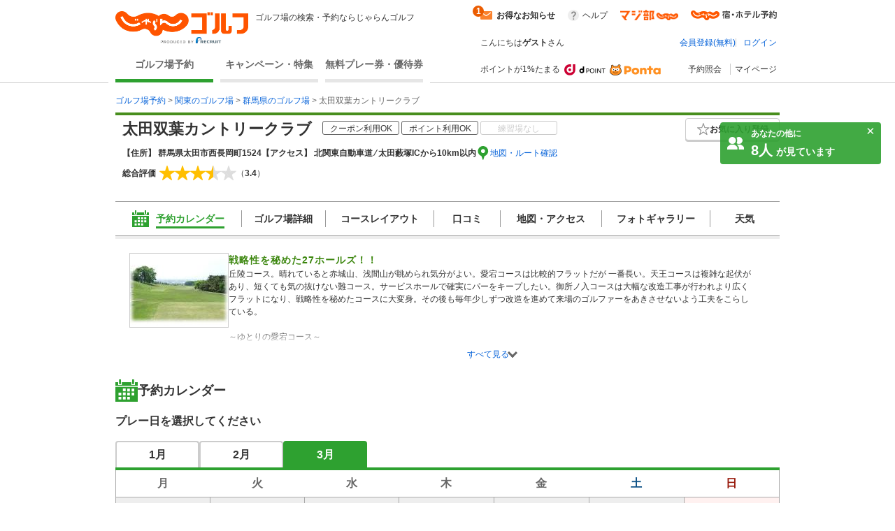

--- FILE ---
content_type: text/html;charset=UTF-8
request_url: https://golf-jalan.net/gc00653/?playMonth=6&playDate=18
body_size: 90497
content:
<!DOCTYPE html>
<html lang="ja">
<head>
<meta http-equiv="X-UA-Compatible" content="ie=edge">
<title>太田双葉カントリークラブ（群馬県）の予約・料金［じゃらんゴルフ公式ページ］</title>
				<meta name="description" content="太田双葉カントリークラブ‐群馬県のゴルフ場予約、料金情報なら［じゃらんゴルフ］コース情報はもちろん、口コミ、フォトギャラリーなど情報充実、予約する度にポイントが貯まるのでお得にゴルフをお楽しみ頂けます。">
			<meta name="keywords" content="太田双葉カントリークラブ,太田双葉カントリークラブ 予約,太田双葉カントリークラブ 群馬県,太田双葉カントリークラブ 情報,太田双葉カントリークラブ 料金,じゃらんゴルフ 太田双葉カントリークラブ,じゃらんゴルフ">
			<link rel="canonical" href="https://golf-jalan.net/gc00653/">
		<meta charset="UTF-8">
<script>
	var contextPath = ""; </script>
<script src="/common/js/jquery-1.7.2.min.js?_=1.155.0"></script>
		<script src="/common/js/common.js?_=1.155.0"></script>
	<link rel="stylesheet" href="/site/css/common.css?_=1.155.0">
<link rel="stylesheet" href="/site/css/system.css?_=1.155.0">
<link rel="stylesheet" href="/site/css/page/header_new.css?_=1.155.0">
<link rel="stylesheet" href="/site/css/common_pc.css?_=1.155.0">

<script src="/site/js/module/headerMenu.js?_=1.155.0"></script>
<script src="/site/js/common.js?_=1.155.0"></script>
<script src="/site/js/sc_common.js?_=1.155.0"></script>
<script src="/site/js/changeViewMode.js?_=1.155.0"></script>
<script src="/site/js/doubleclick.js?_=1.155.0"></script>
<script src="/site/js/module/deviceDecisionModule.js?_=1.155.0"></script>
<script src="/common/js/jquery-cookie-1.4.0.js?_=1.155.0"></script>
<link rel="stylesheet" href="/site/css/calendar.css?_=1.155.0">
		<link rel="stylesheet" href="/site/css/module.calendar.popup.css?_=1.155.0">
		<link rel="stylesheet" href="/site/css/module.cansel.wait.css?_=1.155.0">
		<link rel="stylesheet" href="/site/css/module.reception.css?_=1.155.0">
		<link rel="stylesheet" href="/site/css/module.wether.css?_=1.155.0">
		<link rel="stylesheet" href="/site/css/module/overseas.css?_=1.155.0">
		<link rel="stylesheet" href="/site/css/enh_common.css?_=1.155.0">
		<link rel="stylesheet" href="/site/css/reviewPlanList.css?_=1.155.0"/>
		<link rel="stylesheet" href="/site/css/page/calendar.css?_=1.155.0">
		<link rel="stylesheet" href="/site/css/module/popup-module.css?_=1.155.0">
		<link rel="stylesheet" href="/site/css/page/club/index_oneday.css?_=1.155.0">
			<link rel="stylesheet" href="/site/css/page/club/index.css?_=1.155.0">
		<link rel="stylesheet" href="/site/css/page/club/index_search-panel.css?_=1.155.0">
		<link rel="stylesheet" href="/site/css/module/favorite_modal.css?_=1.155.0">
		<link rel="stylesheet" href="/site/css/page/club/index_kuchikomi.css?_=1.155.0">

		<script src="/site/js/planList.js?_=1.155.0"></script>
		<script src="/site/js/search.js?_=1.155.0"></script>

		<script src="/site/js/planDetailResearchArea.js?_=1.155.0"></script>
		<script src="/site/js/module.disabled.checkboxes.js?_=1.155.0"></script>
		<script src="/site/js/module.calendar.popup.js?_=1.155.0"></script>
		<script src="/site/js/module.search.urlCreator.js?_=1.155.0"></script>
		<script src="/site/js/module.hide.list.js?_=1.155.0"></script>
		<script src="/site/js/module/golfTop_anchorLinkModule.js?_=1.155.0"></script>
		<script type='text/javascript' src='/site/js/page/club/reviews.js?_=1.155.0'></script>

		<!-- [JSON-LD] -->
				<script type="application/ld+json">[{"@context":"http://schema.org","@type":"LocalBusiness","name":"太田双葉カントリークラブ","image":"https://img.golf-jalan.net/imageResize/G09116/48d0a8aa4b14287475a72afc84a4bf63d6a8f4abec08dcd10238c646216e9431.jpg?w=140&h=105","description":"戦略性を秘めた27ホールズ！！","telephone":"0276-37-1511","url":"https://golf-jalan.net/gc00653/","address":{"@type":"PostalAddress","postalCode":"373-8561","streetAddress":"太田市西長岡町1524","addressRegion":"群馬県","addressCountry":"JP"},"aggregateRating":{"@type":"AggregateRating","ratingValue":"3.4","ratingCount":"98"}}]</script>
			</head>

<body id="pagetop" class="" data-page-type="群馬県" data-page-pn="" data-feauture-url=""  >

		<script>
	var sc_prop60;
	
			sc_prop60 = sc_prop60 == null ? "" : sc_prop60 + ",";
			sc_prop60+="18069-A";
		</script>

<div class="header-wrap">
<header id="header-new">
	<div class="wrapper">
		<div class="header-new_left">
			<div class="header-new_logo">
				<a href="https://golf-jalan.net/"><img class="logo-img" src="/site/img/jalan_golf_logo2.png" alt="じゃらんゴルフ"></a>
					<h1>ゴルフ場の検索・予約ならじゃらんゴルフ</h1>
			</div>
			<nav>
				<ul class="header-new_navi">
					<li class="navi-links selected" onclick="sc_customLink_re('top_select_frame',false,{eVar31: 'tab_home'})"><a href="https://golf-jalan.net/">ゴルフ場予約</a></li>
						<li class="navi-links"><a class="navi-block" href="https://golf-jalan.net/special/" onclick="sc_customLink_re('top_select_frame',false,{eVar31: 'tab_special'})">キャンペーン・特集</a></li>
						<li class="navi-links"><a class="navi-block" href="https://golf-jalan.net/freeticket/" onclick="sc_customLink_re('top_select_frame',false,{eVar31: 'tab_muryoken'})">無料プレー券・優待券</a></li>
								</ul>
			</nav>
		</div>
		<div class="header-new_right">
			<div class="header-new_login">
				<!-- お知らせStart -->
 <div class="header-new_info">
	<p class="info-special info-label" style="display:none;"><span>お得なお知らせ</span><span class="badge info-box-num" style="display: none"></span></p>
	<p class="info-special no-info-label" style="display:none;"><span>お得なお知らせ</span></p>
	<!-- お知らせballoon展開前 -->
	<div class=" balloon-wrap  new-info-box" style="display:none;">
		<span class="balloon-orange" id="balloon">
			<p class="balloon-body new-info-box-text"></p>
			<span class="balloon-close new-info-box-close"><img src="/site/img/balloon_close.png">
			</span>
		</span>
	</div>
	<!-- お知らせbaloon展開後 -->
	<div class="balloon-wrap02 main-info-box" style="display:none;">
			<div class="balloon-head">
				<p class="ta_l">お得なお知らせ！</p>
				<span class="balloon-close02 main-info-box-close"><img src="/site/img/balloon_close.png"></span>
			</div>
		<div class="balloon-info-area">
			<div class="default-info">
			</div>
			<div class="more-info"  style="display:none;">
			</div>
			<div class="more-btn more-open" style="display:none;">
				<p class="btn-balloon-more">▼&nbsp;もっと見る</p>
			</div>
			<div class="more-btn more-close" style="display:none;">
				<p class="btn-balloon-more">▲&nbsp;閉じる</p>
			</div>
		</div>
	</div>
</div>
<!-- お知らせBox -->
<div class="header-new_help">
					<a href="https://help.golf-jalan.net/" target="_blank" onclick="sc_customLink_re('top_select_frame',false,{eVar31: 'help'});">ヘルプ</a>
				</div>
				<div class="header-new_golmaji">
					<a href="https://www.jalan.net/majibu/" onclick="sc_customLink_re('top_select_frame',false,{eVar31: 'golmaji'});"><img src="/site/img/icon/golmaji_icon.png" width="83"></a>
					</div>
				<div class="header-new_jalan">
					<a href="https://www.jalan.net" target="_blank" onclick="sc_customLink_re('top_select_frame',false,{eVar31:'jalan'});"><img src="/site/img/icon/jalan_icon.png" width="123"></a>
					</div>
			</div>
			<div class="header-new_user">
			<div class="header-new_user-guest">こんにちは<span class="fw_b">ゲスト</span>さん</div>
		<ul class="header-new_user-login lower_layer_page">
		<li><a href="/memRegist/">会員登録(無料)</a></li>
		<li><a href="/my/login/">ログイン</a></li>
		</ul>
	</div>
			<div class="header-new_links">
						<div class="point-info">
							<p class="point-info_txt">ポイントが1%たまる</p>
							<div class="point-info_logo">
								<a href="https://point.recruit.co.jp/member/relExpCont?siteCd=JGF" target="_blank"> <img class="point-info_logo_img" src="/site/img/logo/logo_dpoint2x.png" onclick="sc_customLink_re('top_select_frame',false,{eVar31:'point_logo'})" /> <img class="point-info_logo_img" src="/site/img/logo/logo_ponta2x.png"
									onclick="sc_customLink_re('top_select_frame',false,{eVar31:'point_logo'})" />
								</a>
							</div>
						</div>
						<nav>
							<div class="new_link reservation">
								<a href="/my/reservelist/" onclick="sc_customLink_re('top_select_frame',false,{eVar31: 'reservelist'});">予約照会</a>
							</div>
							<div class="new_link not_login">
								<a href="https://golf-jalan.net/my/" onclick="sc_customLink_re('top_select_frame',false,{eVar31: 'mypage'});">マイページ</a>
							</div>
						</nav>
					</div>
				</div>
	</div>
	<div class="sideBanner">
		</div>

	</div>
</header>
</div>
<!--header-->
<div class="symbol">
	<svg viewBox="0 0 14 14">
		<symbol viewBox="0 0 14 14" id="icon_pinCircle">
			<ellipse cx="7" cy="6.96477" rx="7" ry="6.96477"/>
			<path fill-rule="evenodd" clip-rule="evenodd" d="M7.04687 7.24621C6.28534 7.24621 5.66812 6.62879 5.66812 5.86746C5.66812 5.10592 6.28534 4.48851 7.04687 4.48851C7.80841 4.48851 8.42563 5.10592 8.42563 5.86746C8.42563 6.62879 7.80841 7.24621 7.04687 7.24621M7.04688 2.42847C5.11376 2.42847 3.54688 3.99555 3.54688 5.92847C3.54688 7.43107 4.49368 8.71258 5.8233 9.20881C6.20427 9.35088 6.61657 11.9741 7.04688 11.9741C7.44095 11.9741 7.81988 9.36337 8.17321 9.24341C9.5536 8.77441 10.5469 7.46751 10.5469 5.92847C10.5469 3.99555 8.97999 2.42847 7.04688 2.42847" fill="#ffff"/>
		</symbol>
	</svg>

	<svg viewBox="0 0 24 24">
		<symbol viewBox="0 0 24 24" id="icon_ranking">
			<path fill-rule="evenodd" clip-rule="evenodd" d="M13.0596 3.40531C13.0596 4.04967 12.5321 4.57064 11.8798 4.57064C11.2274 4.57064 10.7 4.04967 10.7 3.40531C10.7 2.76096 11.2274 2.23999 11.8798 2.23999C12.5321 2.23999 13.0596 2.76096 13.0596 3.40531ZM19.5633 18.8529H4.20076L2.81274 9.14092L8.05666 14.2491L11.9431 4.99512L15.9683 14.2491L20.9513 9.14092L19.5633 18.8529ZM19.5632 21.9265L4.20068 21.9951V20.1443H19.5632V21.9265ZM3.35962 7.40531C3.35962 8.04967 2.83218 8.57064 2.17981 8.57064C1.52744 8.57064 1 8.04967 1 7.40531C1 6.76096 1.52744 6.23999 2.17981 6.23999C2.83218 6.23999 3.35962 6.76096 3.35962 7.40531ZM23 7.40531C23 8.04967 22.4726 8.57064 21.8202 8.57064C21.1678 8.57064 20.6404 8.04967 20.6404 7.40531C20.6404 6.76096 21.1678 6.23999 21.8202 6.23999C22.4726 6.23999 23 6.76096 23 7.40531Z" />
		</symbol>
	</svg>

	<svg viewBox="0 0 24 24">
		<symbol viewBox="0 0 24 24" id="icon_1.5R">
			<rect width="24" height="24" rx="4" fill="white"/>
			<path fill-rule="evenodd" clip-rule="evenodd" d="M2 0C0.895431 0 0 0.89543 0 2V22C0 23.1046 0.89543 24 2 24H22C23.1046 24 24 23.1046 24 22V2C24 0.895431 23.1046 0 22 0H2ZM22 2H2V15H22V2Z"/>
			<path d="M16.5 14V5H18.619C20.101 5 20.738 5.68143 20.738 7.07V7.62286C20.738 8.54857 20.439 9.14 19.802 9.39714V9.42286C20.517 9.64143 20.751 10.31 20.751 11.3257V12.9071C20.751 13.3443 20.764 13.6657 20.907 14H19.451C19.373 13.7686 19.321 13.6271 19.321 12.8943V11.2486C19.321 10.4129 19.074 10.1429 18.424 10.1429H17.93V14H16.5ZM17.93 8.85714H18.45C18.983 8.85714 19.308 8.62571 19.308 7.90571V7.21143C19.308 6.56857 19.087 6.28571 18.58 6.28571H17.93V8.85714Z"/>
			<path d="M17.7 16.5H18.6475L20.3712 19.3836L22.0948 16.5H23.0464L20.7796 20.082V22.5H19.9668V20.082L17.7 16.5Z" fill="white"/>
			<path d="M16.2832 20.0412L15.3724 17.3904L14.4044 20.0412H16.2832ZM14.9476 16.5H15.8666L18.0436 22.5H17.1532L16.5446 20.7029H14.1716L13.5222 22.5H12.689L14.9476 16.5Z" fill="white"/>
			<path d="M7.50171 16.5H8.31451V21.7852H11.3533V22.5H7.50171V16.5Z" fill="white"/>
			<path d="M2 16.5H4.6998C5.23349 16.5 5.66372 16.6511 5.99047 16.9534C6.31722 17.2529 6.4806 17.6749 6.4806 18.2195C6.4806 18.6879 6.33492 19.0963 6.04357 19.4449C5.75221 19.7907 5.30429 19.9636 4.6998 19.9636H2.8128V22.5H2V16.5ZM5.65963 18.2236C5.65963 17.7825 5.49626 17.483 5.1695 17.3251C4.98979 17.2406 4.74336 17.1984 4.43022 17.1984H2.8128V19.2774H4.43022C4.7951 19.2774 5.09054 19.1998 5.31654 19.0446C5.54527 18.8894 5.65963 18.6157 5.65963 18.2236Z" fill="white"/>
			<path d="M6 3V14H4.44904V4.32564H3.5V3H6Z"/>
			<rect x="7" y="12.5" width="1.5" height="1.5"/>
			<path fill-rule="evenodd" clip-rule="evenodd" d="M10.5572 7.05053L10.5606 7.05013L10.5988 7.827C11.0886 7.31291 11.6195 7.08002 12.3076 7.08002C13.1275 7.08002 13.7854 7.38308 14.2813 8.0271C14.7773 8.63323 15 9.39089 15 10.4011C15 12.6236 13.836 14 11.9533 14C10.9513 14 10.2022 13.6464 9.64554 12.9014C9.37225 12.5352 9.00787 11.924 9.00787 11.405H10.5059C10.5059 11.405 10.5666 11.6891 10.7083 11.8912C10.9917 12.3205 11.4169 12.5352 11.9533 12.5352C12.9554 12.5352 13.6133 11.7018 13.6133 10.4516C13.6133 9.2141 12.9858 8.41855 12.0242 8.41855C11.5282 8.41855 11.0828 8.6206 10.7691 8.99943C10.6274 9.17622 10.5565 9.28987 10.4654 9.56768L9.00792 9.22798C9.0079 9.09995 9.00682 8.99063 9.00546 8.89398C9.00537 8.894 9.00529 8.89402 9.0052 8.89404L9.00521 8.87686C9.00453 8.83039 9.00379 8.78684 9.0031 8.74553C8.99979 8.54951 8.99732 8.4036 9.00558 8.23238L9.00857 3H14.3583V4.557H10.5572V7.05053Z"/>
		</symbol>
	</svg>
	
	<svg viewBox="0 0 24 24">
		<symbol viewBox="0 0 24 24" id="icon_Round2R">
			<rect width="24" height="24" rx="4" fill="white"/>
			<path fill-rule="evenodd" clip-rule="evenodd" d="M2 0C0.895431 0 0 0.89543 0 2V22C0 23.1046 0.89543 24 2 24H22C23.1046 24 24 23.1046 24 22V2C24 0.895431 23.1046 0 22 0H2ZM22 2H2V15H22V2Z"/>
			<path d="M17.7 16.5H18.6475L20.3712 19.3836L22.0948 16.5H23.0464L20.7796 20.082V22.5H19.9668V20.082L17.7 16.5Z" fill="white"/>
			<path d="M16.2832 20.0412L15.3724 17.3904L14.4044 20.0412H16.2832ZM14.9476 16.5H15.8666L18.0436 22.5H17.1532L16.5446 20.7029H14.1716L13.5222 22.5H12.689L14.9476 16.5Z" fill="white"/>
			<path d="M7.50171 16.5H8.31451V21.7852H11.3533V22.5H7.50171V16.5Z" fill="white"/>
			<path d="M2 16.5H4.6998C5.23349 16.5 5.66372 16.6511 5.99047 16.9534C6.31722 17.2529 6.4806 17.6749 6.4806 18.2195C6.4806 18.6879 6.33492 19.0963 6.04357 19.4449C5.75221 19.7907 5.30429 19.9636 4.6998 19.9636H2.8128V22.5H2V16.5ZM5.65963 18.2236C5.65963 17.7825 5.49626 17.483 5.1695 17.3251C4.98979 17.2406 4.74336 17.1984 4.43022 17.1984H2.8128V19.2774H4.43022C4.7951 19.2774 5.09054 19.1998 5.31654 19.0446C5.54527 18.8894 5.65963 18.6157 5.65963 18.2236Z" fill="white"/>
			<path d="M20.5091 13H18.5291C18.5051 12.712 18.272 11.688 17.876 10.668C17.228 9.012 16.808 8.568 15.884 8.568H14.009L14 11C14 11.72 13.985 12.5 14 13H12.509C12.509 12.5 12.5 11.76 12.5 11.028V4.56C12.5 3.924 12.509 3.5 12.509 3C13.009 3 13.349 3 14.009 3H16.8215C18.6455 3 19.688 3.948 19.688 5.532C19.688 6.3 19.484 6.9 19.076 7.32C18.74 7.668 18.428 7.824 17.744 8.016C18.5 8.256 18.728 8.592 19.916 11.4C20.012 11.616 20.3411 12.676 20.5091 13ZM14.009 7.2H16.508C16.952 7.2 17.372 7.044 17.648 6.768C17.9 6.516 18.032 6.168 18.032 5.712C18.032 4.848 17.54 4.404 16.556 4.404H14.009V7.2Z"/>
			<path d="M9.49988 13H5.49988C4.56388 13 4.49988 13 3.97925 13C4.05125 12.316 4.15598 11.7 4.31198 11.268C4.63598 10.392 5.17598 9.624 5.95598 8.916C6.37598 8.544 6.73598 8.268 7.93598 7.464C9.03998 6.708 9.49988 6.264 9.49988 5.652C9.49988 4.836 8.70398 4.068 7.68398 4.068C6.98798 4.068 6.29988 4.532 5.99988 5C5.79588 5.288 5.89988 6 5.89988 6L4.10798 5.988C4.27598 5.076 4.49198 4.584 4.93598 4.068C5.53598 3.372 6.48398 3 7.68398 3C9.78398 3 11.08 4.008 11.08 5.652C11.08 6.444 10.816 7.02 10.228 7.572C9.89198 7.884 9.77198 7.98 8.21198 9.048C7.68398 9.42 7.08398 9.924 6.78398 10.248C6.42398 10.632 5.82398 11.1719 5.82398 11.9062H9.49988C10.2559 11.9062 10.7952 11.8881 11.1912 11.8281V13.012C10.4999 13 10.2679 13 9.49988 13Z"/>
		</symbol>
	</svg>

	<svg viewBox="0 0 24 24">
		<symbol viewBox="0 0 24 24" id="icon_Round9">
			<g clip-path="url(#clip0_1907_464)">
				<rect width="24" height="24" rx="2"/>
				<path d="M4.59375 8.97266C4.625 9.55469 4.84961 9.95703 5.26758 10.1797C5.48242 10.2969 5.72461 10.3555 5.99414 10.3555C6.49805 10.3555 6.92773 10.1465 7.2832 9.72852C7.63867 9.30664 7.89062 8.45312 8.03906 7.16797C7.80469 7.53906 7.51367 7.80078 7.16602 7.95312C6.82227 8.10156 6.45117 8.17578 6.05273 8.17578C5.24414 8.17578 4.60352 7.92383 4.13086 7.41992C3.66211 6.91602 3.42773 6.26758 3.42773 5.47461C3.42773 4.71289 3.66016 4.04297 4.125 3.46484C4.58984 2.88672 5.27539 2.59766 6.18164 2.59766C7.4043 2.59766 8.24805 3.14844 8.71289 4.25C8.9707 4.85547 9.09961 5.61328 9.09961 6.52344C9.09961 7.55078 8.94531 8.46094 8.63672 9.25391C8.125 10.5742 7.25781 11.2344 6.03516 11.2344C5.21484 11.2344 4.5918 11.0195 4.16602 10.5898C3.74023 10.1602 3.52734 9.62109 3.52734 8.97266H4.59375ZM6.19336 7.25C6.61133 7.25 6.99219 7.11328 7.33594 6.83984C7.68359 6.5625 7.85742 6.08008 7.85742 5.39258C7.85742 4.77539 7.70117 4.31641 7.38867 4.01562C7.08008 3.71094 6.68555 3.55859 6.20508 3.55859C5.68945 3.55859 5.2793 3.73242 4.97461 4.08008C4.67383 4.42383 4.52344 4.88477 4.52344 5.46289C4.52344 6.00977 4.65625 6.44531 4.92188 6.76953C5.1875 7.08984 5.61133 7.25 6.19336 7.25ZM3.78613 13.8271H4.76758V16.791H8.49805V13.8271H9.47949V21H8.49805V17.6455H4.76758V21H3.78613V13.8271Z" fill="white"/>
				<rect x="15" y="8" width="1.5" height="12" fill="white"/>
				<path d="M15 10V2L22 6.23529L15 10Z" fill="white"/>
				<ellipse cx="16" cy="20" rx="5" ry="1" fill="white"/>
			</g>
			<defs>
				<clipPath id="clip0_1907_464">
					<rect width="24" height="24" fill="white"/>
				</clipPath>
			</defs>
		</symbol>
	</svg>

	<svg viewBox="0 0 24 24">
		<symbol viewBox="0 0 24 24" id="icon_RoundFree">
			<g clip-path="url(#clip0_1904_381)">
				<rect width="24" height="24" rx="2"/>
				<path fill-rule="evenodd" clip-rule="evenodd" d="M14.2801 2.76001L15.5501 2.83001C15.4301 3.17001 15.3801 3.43001 15.1901 4.76001C15.1201 5.18001 15.0801 5.52001 15.0601 5.76001H15.0901C15.1101 5.70001 15.1101 5.70001 15.1501 5.54001C15.2501 5.19001 15.5101 4.70001 15.7801 4.35001C16.3301 3.67001 16.9501 3.33001 17.6801 3.33001C18.3601 3.33001 18.9601 3.65001 19.3901 4.23001C19.8901 4.90001 20.1101 5.71001 20.1101 6.89001C20.1101 8.82001 19.2101 10.26 17.5301 11C17.0201 11.23 16.3201 11.43 15.5701 11.56C15.3701 10.99 15.2601 10.77 14.9801 10.38C15.9801 10.27 16.5601 10.12 17.1701 9.81001C18.3301 9.22001 18.8601 8.27001 18.8601 6.75001C18.8601 5.31001 18.3801 4.51001 17.5201 4.51001C17.1401 4.51001 16.7901 4.68001 16.4401 5.04001C15.6601 5.85001 15.1801 7.08001 15.1801 8.27001V8.48001L13.9801 8.50001C13.9901 8.44001 13.9901 8.39001 13.9901 8.37001V8.18001C13.9801 7.89001 13.9601 7.15001 13.9601 6.95001C13.9601 6.14001 14.0201 5.03001 14.1001 4.34001L14.2501 3.10001C14.2547 3.06072 14.2588 3.02837 14.2623 3.00025L14.2624 3.0002C14.2742 2.90669 14.2801 2.85995 14.2801 2.76001ZM11.5801 15.14V14.07C11.3001 14.1 10.9401 14.12 10.5001 14.12H8.55008C8.61519 13.9084 8.72004 13.5047 8.78377 13.2593L8.78379 13.2593L8.82008 13.12L8.82009 13.12C8.87032 12.9119 8.8845 12.8531 8.90329 12.7959C8.91068 12.7734 8.91878 12.7511 8.93008 12.72L8.93008 12.72L7.79008 12.53C7.78008 12.84 7.70008 13.27 7.56008 13.77C7.26008 14.82 6.95008 15.53 6.49008 16.16V16.09C6.28008 16.12 6.15008 16.12 5.68008 16.12H4.57008C4.57289 16.0611 4.57648 15.9911 4.58064 15.91C4.59131 15.7025 4.60569 15.4225 4.62008 15.07H5.86008C6.18008 15.07 6.47008 15.08 6.79008 15.1V14.05C6.50008 14.09 6.27008 14.1 5.84008 14.1H5.27008V13.48C5.27008 13.08 5.28008 12.88 5.33008 12.6H4.13008C4.18008 12.88 4.19008 13.1 4.19008 13.49V14.1H3.51008C3.04008 14.1 2.78008 14.08 2.48008 14.04V15.11C2.73008 15.08 2.95008 15.07 3.41008 15.07H3.57008C3.55008 16.43 3.51008 17.08 3.40008 17.91C3.21008 19.3 2.94008 20.04 2.33008 20.83C2.63008 21.07 2.87008 21.36 3.11008 21.8C3.96008 20.72 4.30008 19.55 4.50008 17.09H5.46008C5.46008 18.88 5.41008 19.74 5.27008 20.33C5.20008 20.59 5.12008 20.64 4.73008 20.64C4.54008 20.64 4.28008 20.61 4.05008 20.55C4.18008 20.97 4.22008 21.2 4.24008 21.61C4.54008 21.64 4.76008 21.65 4.91008 21.65C5.76008 21.65 6.01008 21.49 6.21008 20.81C6.45008 21.11 6.62008 21.39 6.78008 21.76C7.73008 21.24 8.43008 20.69 9.08008 19.95C9.72008 20.69 10.3401 21.21 11.2001 21.72C11.3701 21.26 11.5001 21.01 11.8101 20.58C10.9401 20.13 10.4201 19.72 9.77008 19.01C10.4401 17.89 10.7401 16.84 10.8701 15.09C11.2801 15.1 11.3701 15.11 11.5801 15.14ZM8.39008 19.02C7.72008 19.79 7.02008 20.33 6.24008 20.67C6.35008 20.2 6.41008 19.49 6.44008 18.48C6.45008 18.18 6.46008 17.55 6.47008 16.6C6.72008 16.87 6.86008 17.05 6.99008 17.29C7.15625 17.0764 7.2285 16.9692 7.31582 16.8396C7.33886 16.8054 7.36294 16.7697 7.39008 16.73C7.69008 17.7 7.97008 18.34 8.39008 19.02ZM8.22008 15.09H9.81008C9.72008 16.42 9.50008 17.27 9.06008 18.07C8.55008 17.26 8.22008 16.46 8.03008 15.55C8.05471 15.4902 8.07315 15.4477 8.09107 15.4065L8.09107 15.4064C8.12406 15.3304 8.15527 15.2585 8.22008 15.09ZM14.4801 17.57V19.82C14.2101 19.57 14.0601 19.41 13.9101 19.2C13.9601 18.83 13.9801 18.6 13.9901 18.4C13.9901 18.2582 13.9963 18.2157 14.0087 18.1307C14.0121 18.1078 14.0159 18.0818 14.0201 18.05L13.0101 17.88C13.0132 17.9208 13.0164 17.9557 13.0192 17.9872C13.0254 18.0559 13.0301 18.1083 13.0301 18.17C13.0301 18.57 12.9601 19.23 12.8801 19.57C12.7401 20.14 12.5201 20.64 12.2201 21.06C12.7101 21.36 12.7801 21.42 13.0701 21.75C13.3501 21.31 13.5401 20.86 13.7101 20.25C14.1101 20.76 14.6801 21.15 15.3301 21.35C15.9901 21.55 17.1101 21.65 18.8501 21.65C19.7201 21.65 20.8601 21.63 21.5401 21.6C21.6201 21.11 21.6901 20.84 21.8501 20.49C21.5901 20.52 21.4801 20.53 21.3001 20.54C21.4501 20.3 21.5601 20.16 21.7601 19.94C21.1601 19.71 20.7401 19.46 20.2301 19.02H20.4001C20.7701 19.02 20.9701 19.03 21.2201 19.05C21.1901 18.77 21.1801 18.48 21.1801 18.1V15.32C21.1801 14.93 21.1901 14.71 21.2201 14.47C20.9801 14.49 20.8001 14.5 20.3801 14.5H19.5201C19.6301 14.26 19.6801 14.13 19.7801 13.84H20.6501C20.9901 13.84 21.3701 13.86 21.6101 13.88V12.91C21.3701 12.95 21.0801 12.97 20.5601 12.97H18.0401C17.5801 12.97 17.2501 12.95 16.9601 12.92V13.89C17.2201 13.86 17.5601 13.84 17.9501 13.84H18.7701C18.7001 14.05 18.6201 14.27 18.5201 14.5H18.1201C17.6901 14.5 17.5201 14.49 17.2901 14.47C17.3101 14.74 17.3201 14.98 17.3201 15.31V18.23C17.3201 18.57 17.3101 18.83 17.2901 19.05C17.5101 19.03 17.6901 19.02 18.0701 19.02C17.6701 19.49 17.2201 19.77 16.5301 20.03C16.7501 20.21 16.9001 20.37 17.0801 20.6C16.2701 20.56 15.8901 20.5 15.4701 20.38V19.26H15.9801C16.3401 19.26 16.5601 19.27 16.7901 19.31V18.34C16.5501 18.37 16.3101 18.38 15.9901 18.38H15.4701V17.57H16.0901C16.5401 17.57 16.7101 17.58 17.0101 17.61V16.6C16.7501 16.64 16.5401 16.65 16.1801 16.65H13.4001C12.9101 16.65 12.7101 16.64 12.4401 16.6V17.62C12.7001 17.58 12.8801 17.57 13.4001 17.57H14.4801ZM18.9301 19.46L18.2501 19.02H20.0001L19.3901 19.47C19.9301 20 20.3301 20.3 20.8401 20.58C20.1901 20.61 19.2601 20.64 18.5601 20.64C18.2601 20.64 17.9101 20.63 17.5601 20.62C17.9901 20.38 18.5301 19.92 18.9301 19.46ZM18.2801 15.79V15.32H20.2201V15.79H18.2801ZM18.2801 16.99V16.53H20.2201V16.99H18.2801ZM18.2801 18.19V17.72H20.2201V18.19H18.2801ZM12.9601 13.76V15.46C12.9601 15.89 12.9501 16.07 12.9201 16.33C13.2001 16.3 13.4401 16.29 13.8001 16.29H15.7601C16.1101 16.29 16.3601 16.3 16.6401 16.33C16.6101 16.09 16.6001 15.92 16.6001 15.47V13.77C16.6001 13.32 16.6101 13.14 16.6401 12.89C16.4101 12.92 16.2401 12.93 15.7401 12.93H13.8001C13.3601 12.93 13.1201 12.92 12.9201 12.89C12.9501 13.14 12.9601 13.4 12.9601 13.76ZM13.9401 14.24V13.75H15.6201V14.24H13.9401ZM13.9401 15.5V14.98H15.6201V15.5H13.9401ZM8.07011 5.19H5.94011C5.50011 5.19 5.22011 5.18 4.97011 5.15C5.00011 5.41 5.01011 5.66 5.01011 5.95V8.34C5.01011 8.64 5.00011 8.87 4.97011 9.14C5.27011 9.11 5.44011 9.1 5.94011 9.1H8.07011C8.49011 9.1 8.75011 9.11 9.04011 9.14C9.01011 8.88 9.00011 8.66 9.00011 8.34V5.95C9.00011 5.64 9.01011 5.39 9.04011 5.15C8.78011 5.18 8.51011 5.19 8.07011 5.19ZM6.06011 8.16V6.13H7.94011V8.16H6.06011ZM10.1301 11.83H11.3001C11.2601 11.58 11.2401 11.08 11.2401 10.54V4.2C11.2401 3.7 11.2601 3.37 11.3001 3C10.9201 3.04 10.6101 3.05 10.1101 3.05H3.91011C3.42011 3.05 3.11011 3.04 2.74011 3C2.78011 3.37 2.80011 3.73 2.80011 4.2V10.53C2.80011 11.08 2.78011 11.51 2.74011 11.83H3.90011V11.28H10.1301V11.83ZM3.90011 10.29V4.05H10.1301V10.29H3.90011Z" fill="white"/>
			</g>
			<defs>
				<clipPath id="clip0_1904_381">
					<rect width="24" height="24" fill="white"/>
				</clipPath>
			</defs>
		</symbol>
	</svg>

	<svg viewBox="0 0 24 24">
		<symbol viewBox="0 0 24 24" id="icon_2sam">
			<rect width="24" height="24" rx="2"/>
			<mask id="mask0_784_1584" style="mask-type:luminance" maskUnits="userSpaceOnUse" x="2" y="3" width="21" height="18">
				<path fill-rule="evenodd" clip-rule="evenodd" d="M2 3.00012H22.2184V20.0653H2V3.00012Z" fill="white"/>
			</mask>
			<g mask="url(#mask0_784_1584)">
				<path fill-rule="evenodd" clip-rule="evenodd" d="M14.9271 14.5056C15.281 14.5056 15.3909 14.5139 15.5683 14.5394V13.6702C15.374 13.6957 15.239 13.7039 14.8933 13.7039H13.1298C12.8178 13.7039 12.6573 13.6957 12.4548 13.6619V14.5394C12.6573 14.5139 12.8347 14.5056 13.1298 14.5056H14.9271ZM13.5438 18.918H14.5052V18.0825H13.5438V18.918ZM15.3238 17.3318C15.1802 17.357 15.0875 17.357 14.7583 17.357H13.3495C13.1047 17.357 12.9108 17.3487 12.7001 17.3236C12.7334 17.5343 12.7421 17.7199 12.7421 17.9899V19.2386C12.7421 19.5337 12.7252 19.8119 12.6914 20.0654H13.5438V19.6604H14.5052V19.9473H15.3238C15.3065 19.7951 15.2983 19.6353 15.2983 19.2892V17.9393C15.2983 17.6356 15.3065 17.5006 15.3238 17.3318ZM13.3154 16.1424C13.0372 16.1424 12.9277 16.1338 12.7589 16.1169V16.9017C12.9194 16.8849 13.054 16.8762 13.3072 16.8762H14.7752C15.0534 16.8762 15.1378 16.8762 15.332 16.9017V16.1169C15.1802 16.1338 15.0707 16.1424 14.7921 16.1424H13.3154ZM13.3154 14.9695C13.0372 14.9695 12.9277 14.9612 12.7589 14.9444V15.7292C12.9277 15.7123 13.0454 15.7037 13.3154 15.7037H14.7921C15.0448 15.7037 15.1464 15.7123 15.332 15.7292V14.9444C15.1802 14.9612 15.0707 14.9695 14.7921 14.9695H13.3154ZM12.7252 12.4811V13.2907C12.9277 13.2652 13.1129 13.257 13.4253 13.257H14.6571C14.9777 13.257 15.1547 13.2652 15.3658 13.2907V12.4811C15.1464 12.5063 15.0028 12.5145 14.6571 12.5145H13.4253C13.0878 12.5145 12.9446 12.5063 12.7252 12.4811ZM18.5463 18.8674V16.3873H19.2382C19.6176 16.3873 19.8284 16.3955 20.0646 16.4375V15.4843C19.8201 15.5267 19.6345 15.535 19.2382 15.535H18.5463V13.4763H19.2299C19.6259 13.4763 19.93 13.4932 20.1913 13.5273V12.5738C19.93 12.6075 19.6345 12.624 19.2213 12.624H16.7157C16.3021 12.624 16.007 12.6075 15.7456 12.5738V13.5273C16.0152 13.4932 16.319 13.4763 16.7157 13.4763H17.6689V18.8674H16.9182V15.6276C16.9182 15.1806 16.9264 14.9526 16.9684 14.6999H16.007C16.049 14.9864 16.0576 15.2143 16.0576 15.6276V18.8674C15.8296 18.8674 15.6946 18.8587 15.5345 18.8336V19.7868C15.779 19.7531 16.049 19.7362 16.4795 19.7362H19.3394C19.7275 19.7362 20.014 19.7531 20.2926 19.7868V18.8167C20.014 18.8505 19.7106 18.8674 19.3563 18.8674H18.5463ZM4.40598 14.4381C4.71796 13.8224 4.87845 13.4426 5.05581 12.8692C5.13156 12.6075 5.13156 12.6075 5.18255 12.4894L4.23724 12.1857C4.19524 12.4811 4.07675 12.9112 3.91701 13.3331C3.57091 14.2443 3.11531 14.9526 2.49097 15.5687C2.69346 15.9568 2.73546 16.0749 2.89595 16.5898C3.20005 16.2688 3.33467 16.0832 3.54541 15.7374C3.52891 16.193 3.52891 16.3873 3.52891 16.6655V19.0612C3.52891 19.458 3.51203 19.7111 3.47829 20.0482H4.44835C4.4146 19.7111 4.40598 19.4328 4.40598 19.0699V14.4381ZM6.27936 14.539H8.97881V13.4508H6.27936V14.539ZM8.3796 16.9017H9.51053C9.77188 16.9017 10.0921 16.9186 10.4045 16.952V16.0074C10.1259 16.0412 9.79701 16.058 9.48465 16.058H8.00875V15.3662H9.07968C9.18955 15.3662 9.32491 15.3662 9.48465 15.3745C9.5694 15.3831 9.63689 15.3831 9.67027 15.3831C9.82251 15.3831 9.82251 15.3831 9.91512 15.3913C9.88963 15.1551 9.88138 14.9526 9.88138 14.5983V13.4006C9.88138 13.0125 9.88963 12.8434 9.91512 12.582C9.67027 12.6158 9.39203 12.624 8.98706 12.624H6.29586C5.84064 12.624 5.60403 12.6158 5.35917 12.582C5.38504 12.8265 5.39291 13.029 5.39291 13.35V14.5814C5.39291 14.9357 5.38504 15.1469 5.35917 15.4C5.58715 15.3745 5.84888 15.3662 6.21974 15.3662H7.11405V16.058H5.72214C5.34229 16.058 5.07268 16.0412 4.8027 16.0157V16.952C5.07268 16.9186 5.39291 16.9017 5.72214 16.9017H6.72633C6.3971 17.3318 6.24523 17.5006 5.91638 17.7957C5.45216 18.2175 5.01381 18.5213 4.46522 18.8085C4.77758 19.1538 4.82783 19.2303 5.03894 19.6436C5.41879 19.416 5.67152 19.2303 6.05137 18.8925C6.54896 18.4455 6.79382 18.1504 7.1313 17.5849C7.12305 18.108 7.11405 18.4118 7.11405 18.4793V19.2723C7.11405 19.5506 7.09718 19.7868 7.06343 20.0572H8.05937C8.02562 19.7951 8.00875 19.5506 8.00875 19.2806V18.4961C8.00875 18.2682 8.00012 17.8722 7.98325 17.5932C8.32898 18.1335 8.56521 18.4118 8.99568 18.7916C9.29079 19.053 9.46778 19.188 10.067 19.5926C10.2612 19.2048 10.388 19.011 10.6325 18.69C10.1007 18.4369 9.73814 18.2093 9.28217 17.8294C8.91956 17.5261 8.73395 17.3405 8.3796 16.9017ZM20.1771 5.74208L19.2235 6.11293C19.5021 6.50965 19.6536 6.75414 20.0252 7.45422C20.2277 7.83407 20.3286 8.01968 20.4216 8.22217C19.6964 8.37403 18.2366 8.5514 16.9122 8.65264C17.4518 7.35335 17.9415 5.95281 18.5823 3.84357C18.7004 3.4386 18.7091 3.42173 18.8017 3.23611L17.5785 2.99988C17.5196 3.49785 17.3591 4.09668 16.9628 5.3371C16.5241 6.72039 16.1862 7.67395 15.7393 8.73664C15.3853 8.75389 15.1828 8.76251 15.0137 8.76251H14.7943L14.9466 9.90131C15.1153 9.85894 15.2417 9.84169 15.7141 9.79969C18.2366 9.55521 19.6371 9.37785 20.4891 9.20123C20.6833 9.15848 20.6833 9.15848 20.7932 9.13336C21.0883 9.83344 21.0883 9.83344 21.1978 10.1795L22.2185 9.6482C21.704 8.30654 20.9615 6.88913 20.1771 5.74208ZM13.4444 6.96525C13.4864 6.64464 13.4864 6.58577 13.5033 5.57334H14.0687C14.6252 5.57334 14.8532 5.58159 15.1487 5.61534V4.58603C14.8194 4.63702 14.6507 4.64527 14.0519 4.64527H13.5119C13.5201 4.13906 13.5201 4.13906 13.5201 3.62421C13.5201 3.29536 13.5288 3.25299 13.5539 3.05912H12.4657C12.4991 3.25299 12.5081 3.4386 12.5081 3.99581V4.26542L12.4991 4.64527H10.3059V3.77645C10.3059 3.34598 10.3059 3.32911 10.3396 3.0505H9.23417C9.26829 3.26986 9.27692 3.44722 9.27692 3.80158V4.64527H8.77895C8.18011 4.64527 8.01137 4.63702 7.68214 4.58603V5.61534C7.97762 5.58159 8.20523 5.57334 8.76207 5.57334H9.27692V6.82201C9.27692 7.13399 9.26829 7.3616 9.24317 7.54721H10.3396C10.3141 7.32785 10.3059 7.19286 10.3059 6.83888V5.57334H12.4908C12.474 6.1553 12.474 6.35779 12.4571 6.55165C12.3813 7.52209 12.1369 8.07855 11.5628 8.57652C11.1578 8.93087 10.7532 9.13336 9.9515 9.37785C10.3141 9.74907 10.424 9.90956 10.5845 10.2722C11.3603 9.99393 11.7739 9.77457 12.2295 9.38647C12.9637 8.76251 13.3259 8.04518 13.4444 6.96525ZM4.7562 6.80626C3.91588 7.3691 3.6639 7.56221 3.36954 7.82282C2.82358 8.31854 2.4456 8.85625 2.21837 9.46934C2.10925 9.77194 2.05038 10.0659 1.99976 10.5448C2.29449 10.5118 2.42873 10.5031 3.08381 10.5031H5.78101C6.31873 10.5031 6.65471 10.52 7.04993 10.5534V9.44422C6.77245 9.48621 6.35248 9.51171 5.82339 9.51171H3.47041C3.5964 9.19223 3.69727 9.02424 3.94963 8.75538C4.15924 8.52852 4.57959 8.17567 4.94932 7.91506C6.04162 7.16736 6.12562 7.10024 6.36073 6.88163C6.77245 6.4954 6.95731 6.09193 6.95731 5.53734C6.95731 4.38616 6.04987 3.68046 4.57959 3.68046C3.73927 3.68046 3.07594 3.94069 2.65521 4.42816C2.34436 4.78964 2.19324 5.13424 2.07588 5.77245L3.2773 5.91532C3.33617 5.52909 3.39467 5.34385 3.53753 5.14212C3.74789 4.81476 4.11762 4.64677 4.60471 4.64677C5.31904 4.64677 5.76414 4.99925 5.76414 5.57109C5.76414 5.99931 5.52941 6.27679 4.7562 6.80626Z" fill="white"/>
			</g>
		</symbol>
	</svg>

	<svg viewBox="0 0 24 24">
		<symbol viewBox="0 0 24 24" id="icon_Caddy">
			<rect width="24" height="24" rx="2"/>
			<mask id="mask0_784_1576" style="mask-type:luminance" maskUnits="userSpaceOnUse" x="3" y="2" width="19" height="13">
				<path fill-rule="evenodd" clip-rule="evenodd" d="M3 2.34033H21.4298V14.4761H3V2.34033Z" fill="white"/>
			</mask>
			<g mask="url(#mask0_784_1576)">
				<path fill-rule="evenodd" clip-rule="evenodd" d="M18.9059 9.2109C18.7133 9.41671 18.3905 9.4276 18.1846 9.23573C15.4818 6.71286 12.1336 6.98808 12.1006 6.98944L12.053 6.99182C8.46466 6.99182 6.30988 9.50482 6.28845 9.53034C6.18741 9.65077 6.04249 9.71268 5.89689 9.71268C5.78156 9.71268 5.66521 9.67356 5.56996 9.59395C5.35428 9.41331 5.32502 9.09217 5.50498 8.87649C5.60364 8.75776 7.96458 5.98145 12.0309 5.97124C12.3986 5.94096 15.9319 5.73685 18.881 8.48969C19.0868 8.6819 19.0981 9.00508 18.9059 9.2109ZM19.7077 10.0536C19.7077 10.0536 20.0479 5.97124 17.3263 3.58989C17.3263 3.58989 11.2029 0.187965 6.09998 4.61047C6.09998 4.61047 4.39902 6.31143 4.73921 10.0536C4.73921 10.0536 2.69805 12.0947 3.03825 14.4761C3.03825 14.4761 11.3689 0.528157 21.4087 14.1359C21.4087 14.1359 21.7488 12.4349 19.7077 10.0536Z" fill="white"/>
			</g>
			<path fill-rule="evenodd" clip-rule="evenodd" d="M19.1931 12.7749C19.1985 12.877 19.1931 13.3516 19.1931 13.4553C19.1931 17.2131 16.147 20.2592 12.3892 20.2592C8.63144 20.2592 5.58535 17.2131 5.58535 13.4553C5.58535 13.1849 5.6061 12.9195 5.6374 12.6572C4.72194 13.5928 3.94052 14.6188 3.44214 15.3216C5.89153 20.3027 9.45538 20.9137 10.8134 20.9552C8.46304 21.0801 7.28632 21.9601 7.28632 21.9601C9.66767 23.6611 12.3892 21.2798 12.3892 21.2798C14.7706 23.3209 17.4921 21.9601 17.4921 21.9601C16.1313 20.5994 13.0696 20.9396 13.0696 20.9396C19.0304 20.4214 20.843 16.9447 21.3689 15.3169C20.7627 14.5739 20.0248 13.4039 19.1931 12.7749Z" fill="white"/>
			<path fill-rule="evenodd" clip-rule="evenodd" d="M15.7156 12.1231C15.7935 12.1752 15.8149 12.281 15.7629 12.3589C15.7299 12.4082 15.6761 12.4347 15.6214 12.4347C15.5887 12.4347 15.5557 12.4255 15.5268 12.4061C14.6334 11.8101 14.047 12.3796 14.0405 12.385C13.9742 12.4514 13.8663 12.4514 13.8 12.385C13.7336 12.3184 13.7336 12.2109 13.8 12.1442C13.8078 12.1364 14.5913 11.373 15.7156 12.1231ZM14.941 14.8161C14.4712 14.8161 14.0905 14.4354 14.0905 13.9656C14.0905 13.4958 14.4712 13.1151 14.941 13.1151C15.4108 13.1151 15.7915 13.4958 15.7915 13.9656C15.7915 14.4354 15.4108 14.8161 14.941 14.8161ZM12.4634 17.5965C11.4479 17.5965 11.1795 16.9549 11.1795 16.6153C11.1795 16.4534 11.3104 16.3224 11.4724 16.3224C11.6323 16.3224 11.7622 16.4507 11.7653 16.6096C11.7687 16.6793 11.8197 17.0107 12.4634 17.0107C13.1536 17.0107 13.1614 16.6313 13.1614 16.6153C13.1614 16.4534 13.2924 16.3224 13.4543 16.3224C13.6163 16.3224 13.7472 16.4534 13.7472 16.6153C13.7472 16.9549 13.4788 17.5965 12.4634 17.5965ZM11.0002 12.3589C10.9672 12.4082 10.9134 12.4347 10.8587 12.4347C10.826 12.4347 10.793 12.4255 10.7641 12.4061C9.87041 11.8101 9.28425 12.3796 9.27779 12.385C9.21145 12.4514 9.10361 12.4514 9.03727 12.385C8.97094 12.3184 8.97094 12.2109 9.03727 12.1442C9.0451 12.1364 9.82856 11.373 10.9529 12.1231C11.0308 12.1752 11.0522 12.281 11.0002 12.3589ZM9.83809 14.8161C9.36828 14.8161 8.98761 14.4354 8.98761 13.9656C8.98761 13.4958 9.36828 13.1151 9.83809 13.1151C10.3079 13.1151 10.6886 13.4958 10.6886 13.9656C10.6886 14.4354 10.3079 14.8161 9.83809 14.8161ZM12.8311 9.5737V10.4521C12.0487 10.3218 11.3853 9.7853 10.8872 9.2301C9.3676 9.62813 8.05922 10.5708 7.02844 11.573C6.80425 12.1826 6.68042 12.8399 6.68042 13.5274C6.68042 16.6813 9.23731 19.2386 12.3916 19.2386C15.5458 19.2386 18.1027 16.6813 18.1027 13.5274C18.1027 12.8171 17.9714 12.1381 17.7336 11.5114C16.7256 10.5623 15.7503 9.92308 14.8175 9.53355C14.9461 9.8894 14.8811 10.1595 14.8811 10.1595C14.0024 10.1595 12.8311 9.5737 12.8311 9.5737Z" fill="white"/>
		</symbol>
	</svg>

	<svg viewBox="0 0 24 24">
		<symbol viewBox="0 0 24 24" id="icon_carElectrically">
			<rect width="24" height="24" rx="2"/>
			<path fill-rule="evenodd" clip-rule="evenodd" d="M11.7361 18.612L7.56883 16.2062C7.30292 16.0528 7.21106 15.7098 7.36487 15.4439L11.5051 8.27251C11.6585 8.00702 12.0015 7.91474 12.267 8.06813L12.9404 8.45666L15.0824 4.74665L14.0327 4.14026C13.7318 3.96664 13.6277 3.57811 13.8013 3.27681L14.0289 2.88322C14.2025 2.58192 14.591 2.47784 14.8923 2.65187L16.2783 3.45211C16.5796 3.62573 16.6837 4.01426 16.5101 4.31556L16.2825 4.70957C16.1409 4.95482 15.8573 5.06607 15.5944 5.00624L13.4368 8.74363L14.1629 9.16292L17.3748 3.60044L16.3247 2.99405C16.0234 2.82043 15.9193 2.4319 16.0933 2.13102L16.3209 1.73701C16.4945 1.43571 16.8835 1.33205 17.1839 1.50567L18.5703 2.30633C18.8716 2.47994 18.9757 2.86847 18.8017 3.16935L18.5745 3.56336C18.4329 3.80862 18.1493 3.92029 17.886 3.86045L14.6593 9.44948L15.3373 9.84096L17.7924 5.58903C17.7039 5.40614 17.7039 5.18407 17.8126 4.9957L18.0398 4.60211C18.2138 4.30081 18.6023 4.19673 18.9028 4.37076L20.2896 5.171C20.5905 5.34504 20.6946 5.73315 20.5206 6.03445L20.2934 6.42846C20.1194 6.72976 19.7309 6.83385 19.43 6.65981L18.234 5.96913L15.8333 10.1271L16.4342 10.4743C16.7001 10.6277 16.792 10.9707 16.6386 11.2362L12.4979 18.408C12.3446 18.6735 12.002 18.7654 11.7361 18.612ZM5.03875 20.9325C5.03875 21.5056 5.50398 21.9708 6.07708 21.9708C6.65061 21.9708 7.11583 21.5056 7.11583 20.9325C7.11583 20.359 6.65061 19.8937 6.07708 19.8937C5.50398 19.8937 5.03875 20.359 5.03875 20.9325ZM4 20.9325C4 19.785 4.93003 18.855 6.07708 18.855C7.22455 18.855 8.15458 19.785 8.15458 20.9325C8.15458 22.0795 7.22455 23.0096 6.07708 23.0096C4.93003 23.0096 4 22.0795 4 20.9325ZM18.88 21.8457C17.9306 21.8457 17.1611 21.0762 17.1611 20.1268C17.1611 19.1774 17.9306 18.4075 18.88 18.4075C19.8294 18.4075 20.5989 19.1774 20.5989 20.1268C20.5989 21.0762 19.8294 21.8457 18.88 21.8457ZM18.88 17.2617C17.2976 17.2617 16.0149 18.5445 16.0149 20.1268C16.0149 21.7092 17.2976 22.9915 18.88 22.9915C20.4623 22.9915 21.7451 21.7092 21.7451 20.1268C21.7451 18.5445 20.4623 17.2617 18.88 17.2617ZM21.1719 16.8375C20.5217 16.384 19.7328 16.1156 18.8799 16.1156C16.6646 16.1156 14.869 17.9116 14.869 20.1269C14.869 20.5251 14.9293 20.909 15.0376 21.2723H9.12494C9.13337 21.1783 9.13927 21.0826 9.13927 20.9861C9.13927 19.4371 8.02046 18.1518 6.54724 17.8872L6.84686 16.6883L12.5771 20.1269L18.8799 9.23962H21.1719V16.8375Z" fill="white"/>
			<path d="M4.93297 3.41201H3.03397C2.63797 3.41201 2.38597 3.42101 2.08897 3.44801V2.57501C2.41297 2.61101 2.72797 2.62901 3.10597 2.62901H7.85797C8.26297 2.62901 8.56897 2.61101 8.87497 2.57501V3.44801C8.57797 3.42101 8.35297 3.41201 7.94797 3.41201H5.88697V3.75401H8.29897C8.90197 3.75401 9.15397 3.74501 9.41497 3.71801C9.37897 3.94301 9.37897 4.11401 9.37897 4.45601V5.02301C9.37897 5.33801 9.38797 5.49101 9.42397 5.73401H8.49697V4.46501H5.88697V5.35601C5.88697 5.78801 5.88697 5.95901 5.92297 6.20201H4.88797C4.91497 5.94101 4.93297 5.72501 4.93297 5.35601V4.46501H2.45797V5.73401H1.52197C1.55797 5.49101 1.57597 5.32901 1.57597 5.02301V4.45601C1.57597 4.13201 1.56697 3.95201 1.53997 3.71801C1.79197 3.74501 2.04397 3.75401 2.64697 3.75401H4.93297V3.41201ZM8.68597 7.26401V8.64101C9.00097 8.82101 9.27097 8.92001 9.63097 9.00101C9.60397 9.78401 9.50497 10.162 9.27097 10.36C9.00997 10.585 8.49697 10.648 6.95797 10.648C5.19397 10.648 4.93297 10.558 4.93297 9.95501V9.34301H3.21397V9.80201H2.21497C2.25097 9.52301 2.26897 9.23501 2.26897 8.91101V7.25501C2.26897 6.91301 2.25097 6.66101 2.22397 6.39101C2.46697 6.41801 2.69197 6.42701 3.07897 6.42701H7.83097C8.23597 6.42701 8.47897 6.41801 8.72197 6.39101C8.69497 6.63401 8.68597 6.85901 8.68597 7.26401ZM5.86897 9.34301V9.66701C5.86897 9.73901 5.88697 9.78401 5.93197 9.80201C6.04897 9.86501 6.47197 9.90101 7.20097 9.90101C7.85797 9.90101 8.33497 9.85601 8.47897 9.78401C8.58697 9.73001 8.62297 9.64901 8.64997 9.34301H5.86897ZM4.93297 7.12001H3.21397V7.53401H4.93297V7.12001ZM5.86897 7.12001V7.53401H7.74097V7.12001H5.86897ZM4.93297 8.17301H3.21397V8.62301H4.93297V8.17301ZM5.86897 8.17301V8.62301H7.74097V8.17301H5.86897ZM2.83597 5.30201V4.69901C2.97997 4.72601 3.05197 4.72601 3.30397 4.72601H4.09597C4.29397 4.72601 4.43797 4.71701 4.55497 4.69901V5.30201C4.41097 5.28401 4.31197 5.27501 4.09597 5.27501H3.30397C3.08797 5.27501 2.97997 5.28401 2.83597 5.30201ZM2.83597 6.14801V5.54501C2.97997 5.57201 3.05197 5.57201 3.30397 5.57201H4.09597C4.30297 5.57201 4.43797 5.56301 4.55497 5.54501V6.14801C4.42897 6.13001 4.32097 6.12101 4.09597 6.12101H3.30397C3.07897 6.12101 2.98897 6.13001 2.83597 6.14801ZM6.29197 5.30201V4.69901C6.42697 4.72601 6.50797 4.72601 6.75997 4.72601H7.67797C7.88497 4.72601 8.01097 4.71701 8.13697 4.69901V5.30201C7.98397 5.28401 7.89397 5.27501 7.67797 5.27501H6.75997C6.54397 5.27501 6.42697 5.28401 6.29197 5.30201ZM6.29197 6.14801V5.54501C6.42697 5.57201 6.50797 5.57201 6.75997 5.57201H7.67797C7.88497 5.57201 8.01997 5.56301 8.13697 5.54501V6.14801C8.00197 6.13001 7.90297 6.12101 7.67797 6.12101H6.75997C6.53497 6.12101 6.44497 6.13001 6.29197 6.14801Z" fill="white"/>
		</symbol>
	</svg>

	<svg viewBox="0 0 24 24">
		<symbol viewBox="0 0 24 24" id="icon_carManual">
			<rect width="24" height="24" rx="2"/>
			<path fill-rule="evenodd" clip-rule="evenodd" d="M18.1825 17.5334C19.252 17.5343 20.1185 18.4022 20.1176 19.4722C20.1166 20.5416 19.2488 21.4081 18.1793 21.4072C17.1093 21.4063 16.2433 20.5384 16.2442 19.4689C16.2452 18.399 17.1126 17.5329 18.1825 17.5334ZM5.15923 21.2861C4.56326 21.2861 4.0795 20.8024 4.0795 20.2064C4.0795 19.61 4.56326 19.1267 5.15923 19.1267C5.48934 19.1267 5.78174 19.2785 5.97962 19.5122C5.98334 19.7515 6.07879 19.968 6.23151 20.1315C6.23291 20.1566 6.23896 20.1808 6.23896 20.2064C6.23896 20.8024 5.75567 21.2861 5.15923 21.2861ZM22.7868 7.32512H18.9526C18.6966 7.32512 18.487 7.53464 18.487 7.79072V8.05099C18.487 8.30708 18.6966 8.51659 18.9526 8.51659H18.9987L13.4963 18.0474H11.6013L15.543 11.2194C15.7125 10.9261 15.6115 10.5471 15.3177 10.3776L14.7241 10.0349L17.2201 5.71229L18.427 6.40929C18.7599 6.60158 19.1892 6.48658 19.3814 6.15414L19.5765 5.81611C19.7684 5.48321 19.6534 5.05393 19.3205 4.8621L17.9511 4.07151C17.6187 3.87922 17.1889 3.99422 16.9971 4.32713L16.802 4.66469C16.6861 4.86536 16.6838 5.10002 16.7718 5.2979L14.2086 9.7374L13.5037 9.33046L16.8639 3.51046C17.1456 3.56121 17.4432 3.43736 17.5945 3.1757L17.7896 2.83814C17.9814 2.50523 17.8664 2.07595 17.5335 1.88412L16.1642 1.09307C15.8317 0.900776 15.402 1.01578 15.2101 1.34868L15.0151 1.68671C14.8228 2.01961 14.9382 2.4489 15.2707 2.64072L16.3266 3.25019L12.9883 9.03248L12.2331 8.59668L14.4815 4.70147C14.7632 4.75315 15.0607 4.62837 15.2115 4.36717L15.4066 4.02914C15.5989 3.69624 15.4839 3.26695 15.151 3.07513L13.7817 2.28454C13.4488 2.09225 13.0195 2.20725 12.8277 2.54015L12.6326 2.87771C12.4403 3.21062 12.5553 3.6399 12.8882 3.83173L13.9437 4.44166L11.7167 8.29869L11.0486 7.91271C10.7553 7.74323 10.3758 7.84473 10.2068 8.13806L5.93865 15.5304C5.76963 15.8242 5.87113 16.2032 6.16446 16.3727L9.06515 18.0474H6.90942C6.6431 18.0474 6.40331 18.1624 6.2329 18.3431C5.91537 18.1601 5.5522 18.0474 5.15923 18.0474C3.96683 18.0474 3.00024 19.014 3.00024 20.2064C3.00024 21.3988 3.96683 22.3654 5.15923 22.3654C6.27527 22.3654 7.18273 21.5157 7.29587 20.4299H15.1734C15.1766 20.4299 15.1799 20.429 15.1836 20.429C15.5887 21.6968 16.7755 22.6164 18.1779 22.6178C19.9164 22.6192 21.3267 21.2112 21.3281 19.4731C21.3295 17.735 19.9215 16.3242 18.1835 16.3228C16.9492 16.3219 15.8829 17.0338 15.3661 18.0679C15.3633 18.067 15.3601 18.0674 15.3568 18.067L20.8704 8.51659H22.7868C23.0425 8.51659 23.2524 8.30708 23.2524 8.05099V7.79072C23.2524 7.53464 23.0425 7.32512 22.7868 7.32512Z" fill="white"/>
			<path d="M5.08602 4.97799V3.90699C3.90702 4.01499 3.45702 4.04199 2.27802 4.06899C2.17902 3.69999 2.17902 3.69999 1.94502 3.14199C2.14302 3.14199 2.25102 3.14199 2.38602 3.14199C3.67302 3.14199 5.33802 3.01599 6.41802 2.83599C7.27302 2.69199 7.59702 2.61099 8.08302 2.40399L8.82102 3.30399C8.04702 3.50199 6.82302 3.72699 6.09402 3.80799V4.97799H7.95702C8.47002 4.97799 8.78502 4.95999 9.08202 4.92399V5.93199C8.77602 5.89599 8.43402 5.87799 7.97502 5.87799H6.09402V6.96699H8.39802C8.90202 6.96699 9.19902 6.94899 9.49602 6.91299V7.92999C9.18102 7.89399 8.88402 7.87599 8.39802 7.87599H6.09402V9.63999C6.09402 10.036 5.96802 10.315 5.74302 10.414C5.53602 10.504 5.14902 10.558 4.73502 10.558C4.46502 10.558 4.02402 10.54 3.51102 10.495C3.46602 10.099 3.41202 9.89199 3.24102 9.51399C3.88902 9.60399 4.37502 9.63999 4.74402 9.63999C5.00502 9.63999 5.08602 9.57699 5.08602 9.36099V7.87599H2.57502C2.08002 7.87599 1.78302 7.89399 1.46802 7.92999V6.91299C1.76502 6.94899 2.06202 6.96699 2.57502 6.96699H5.08602V5.87799H3.07902C2.68302 5.87799 2.26002 5.89599 1.95402 5.93199V4.92399C2.25102 4.95999 2.55702 4.97799 3.07002 4.97799H5.08602Z" fill="white"/>
		</symbol>
	</svg>

	<svg viewBox="0 0 24 24">
		<symbol viewBox="0 0 24 24" id="icon_Cart2">
			<rect width="24" height="24" rx="2"/>
			<path fill-rule="evenodd" clip-rule="evenodd" d="M18.9829 21.6574C18.2362 21.6574 17.6305 21.0517 17.6305 20.305C17.6305 19.5583 18.2362 18.9525 18.9829 18.9525C19.7296 18.9525 20.3354 19.5583 20.3354 20.305C20.3354 21.0517 19.7296 21.6574 18.9829 21.6574ZM18.9829 17.7508C17.5726 17.7508 16.4287 18.8946 16.4287 20.305C16.4287 21.7158 17.5726 22.8592 18.9829 22.8592C20.3933 22.8592 21.5371 21.7158 21.5371 20.305C21.5371 18.8946 20.3933 17.7508 18.9829 17.7508Z" fill="white"/>
			<mask id="mask0_990_1806" style="mask-type:luminance" maskUnits="userSpaceOnUse" x="1" y="2" width="22" height="19">
				<path fill-rule="evenodd" clip-rule="evenodd" d="M1 2H22.9259V20.7306H1V2Z" fill="white"/>
			</mask>
			<g mask="url(#mask0_990_1806)">
				<path fill-rule="evenodd" clip-rule="evenodd" d="M21.1114 15.6644C20.9786 15.6388 20.8381 15.6222 20.6857 15.6222H17.7058C17.7058 15.6222 15.6164 16.2263 14.9396 18.1764H9.24924C8.89293 17.3667 8.20032 16.3412 6.84872 15.6222H5.74956L7.01942 14.3524L7.86699 15.1995C8.03259 15.3651 8.30334 15.3651 8.46936 15.1995L8.53023 15.1382C8.69583 14.9726 8.69583 14.7014 8.53023 14.5363L6.42302 12.429C6.25742 12.2634 5.9871 12.2634 5.82108 12.429L5.75978 12.4903C5.59461 12.6559 5.59461 12.9267 5.75978 13.0923L6.41748 13.7504L4.54994 15.6184C4.47885 15.6205 4.40009 15.6256 4.31453 15.6333L7.46769 3.27692H21.1114V15.6644ZM21.9321 16.0479H21.9628V3.23775C22.2097 3.14921 22.3885 2.91507 22.3885 2.63837C22.3885 2.28716 22.1011 1.99982 21.7499 1.99982H5.14762C4.79642 1.99982 4.50907 2.28716 4.50907 2.63837C4.50907 2.99 4.79642 3.27692 5.14762 3.27692H6.52902L3.32477 15.8329C2.06172 16.2459 0.59476 17.4242 1.10347 20.7306H1.98424C1.96679 20.591 1.95487 20.4497 1.95487 20.3049C1.95487 18.4242 3.47973 16.8993 5.36047 16.8993C7.24121 16.8993 8.76607 18.4242 8.76607 20.3049C8.76607 20.4497 8.75415 20.591 8.7367 20.7306H15.6066C15.5892 20.591 15.5773 20.4497 15.5773 20.3049C15.5773 18.4242 17.1021 16.8993 18.9829 16.8993C20.8636 16.8993 22.3885 18.4242 22.3885 20.3049C22.3885 20.4497 22.3766 20.591 22.3591 20.7306H22.8142C22.8142 20.7306 23.3889 17.2727 21.9321 16.0479Z" fill="white"/>
			</g>
			<path fill-rule="evenodd" clip-rule="evenodd" d="M5.36035 21.6574C4.61367 21.6574 4.0079 21.0517 4.0079 20.305C4.0079 19.5583 4.61367 18.9525 5.36035 18.9525C6.10703 18.9525 6.7128 19.5583 6.7128 20.305C6.7128 21.0517 6.10703 21.6574 5.36035 21.6574ZM5.36035 17.7508C3.95001 17.7508 2.80615 18.8946 2.80615 20.305C2.80615 21.7158 3.95001 22.8592 5.36035 22.8592C6.7707 22.8592 7.91455 21.7158 7.91455 20.305C7.91455 18.8946 6.7707 17.7508 5.36035 17.7508Z" fill="white"/>
			<path fill-rule="evenodd" clip-rule="evenodd" d="M13.9695 9.54798C12.7594 10.3669 12.3965 10.6479 11.9726 11.0271C11.1864 11.7483 10.6421 12.5307 10.3148 13.4227C10.1577 13.863 10.0729 14.2907 10 14.9875C10.4244 14.9394 10.6178 14.9269 11.5611 14.9269H15.4454C16.2197 14.9269 16.7036 14.9514 17.2727 15V13.3862C16.8731 13.4473 16.2683 13.4844 15.5064 13.4844H12.1179C12.2993 13.0195 12.4446 12.7751 12.808 12.3839C13.1099 12.0538 13.7152 11.5405 14.2476 11.1613C15.8207 10.0734 15.9416 9.97572 16.2802 9.65765C16.8731 9.0957 17.1393 8.50865 17.1393 7.70173C17.1393 6.02679 15.8325 5 13.7152 5C12.5051 5 11.5498 5.37863 10.9439 6.08789C10.4963 6.61384 10.2786 7.11523 10.1096 8.04381L11.8398 8.25168C11.9246 7.68973 12.0088 7.42021 12.2145 7.12668C12.5175 6.65039 13.0499 6.40597 13.7514 6.40597C14.7801 6.40597 15.4211 6.91882 15.4211 7.75083C15.4211 8.37389 15.083 8.77762 13.9695 9.54798Z" fill="white"/>
		</symbol>
	</svg>

	<svg viewBox="0 0 24 24">
		<symbol viewBox="0 0 24 24" id="icon_Cart4">
			<rect width="24" height="24" rx="2"/>
			<path fill-rule="evenodd" clip-rule="evenodd" d="M18.9829 21.6575C18.2362 21.6575 17.6305 21.0517 17.6305 20.3051C17.6305 19.5584 18.2362 18.9526 18.9829 18.9526C19.7296 18.9526 20.3354 19.5584 20.3354 20.3051C20.3354 21.0517 19.7296 21.6575 18.9829 21.6575ZM18.9829 17.7509C17.5726 17.7509 16.4287 18.8947 16.4287 20.3051C16.4287 21.7158 17.5726 22.8593 18.9829 22.8593C20.3933 22.8593 21.5371 21.7158 21.5371 20.3051C21.5371 18.8947 20.3933 17.7509 18.9829 17.7509Z" fill="white"/>
			<mask id="mask0_784_1580" style="mask-type:luminance" maskUnits="userSpaceOnUse" x="1" y="2" width="22" height="19">
				<path fill-rule="evenodd" clip-rule="evenodd" d="M1 2H22.9259V20.7306H1V2Z" fill="white"/>
			</mask>
			<g mask="url(#mask0_784_1580)">
				<path fill-rule="evenodd" clip-rule="evenodd" d="M21.1114 15.6644C20.9786 15.6389 20.8381 15.6223 20.6857 15.6223H17.7058C17.7058 15.6223 15.6164 16.2263 14.9396 18.1765H9.24924C8.89293 17.3668 8.20032 16.3413 6.84872 15.6223H5.74956L7.01942 14.3524L7.86699 15.1996C8.03259 15.3652 8.30334 15.3652 8.46936 15.1996L8.53023 15.1383C8.69583 14.9727 8.69583 14.7015 8.53023 14.5363L6.42302 12.4291C6.25742 12.2635 5.9871 12.2635 5.82108 12.4291L5.75978 12.4904C5.59461 12.656 5.59461 12.9267 5.75978 13.0923L6.41748 13.7505L4.54994 15.6184C4.47885 15.6206 4.40009 15.6257 4.31453 15.6333L7.46769 3.27698H21.1114V15.6644ZM21.9321 16.048H21.9628V3.23781C22.2097 3.14927 22.3885 2.91513 22.3885 2.63843C22.3885 2.28723 22.1011 1.99988 21.7499 1.99988H5.14762C4.79642 1.99988 4.50907 2.28723 4.50907 2.63843C4.50907 2.99006 4.79642 3.27698 5.14762 3.27698H6.52902L3.32477 15.833C2.06172 16.2459 0.59476 17.4243 1.10347 20.7307H1.98424C1.96679 20.591 1.95487 20.4497 1.95487 20.305C1.95487 18.4242 3.47973 16.8994 5.36047 16.8994C7.24121 16.8994 8.76607 18.4242 8.76607 20.305C8.76607 20.4497 8.75415 20.591 8.7367 20.7307H15.6066C15.5892 20.591 15.5773 20.4497 15.5773 20.305C15.5773 18.4242 17.1021 16.8994 18.9829 16.8994C20.8636 16.8994 22.3885 18.4242 22.3885 20.305C22.3885 20.4497 22.3766 20.591 22.3591 20.7307H22.8142C22.8142 20.7307 23.3889 17.2727 21.9321 16.048Z" fill="white"/>
			</g>
			<path fill-rule="evenodd" clip-rule="evenodd" d="M5.36035 21.6575C4.61367 21.6575 4.0079 21.0517 4.0079 20.3051C4.0079 19.5584 4.61367 18.9526 5.36035 18.9526C6.10703 18.9526 6.7128 19.5584 6.7128 20.3051C6.7128 21.0517 6.10703 21.6575 5.36035 21.6575ZM5.36035 17.7509C3.95001 17.7509 2.80615 18.8947 2.80615 20.3051C2.80615 21.7158 3.95001 22.8593 5.36035 22.8593C6.7707 22.8593 7.91455 21.7158 7.91455 20.3051C7.91455 18.8947 6.7707 17.7509 5.36035 17.7509Z" fill="white"/>
			<path fill-rule="evenodd" clip-rule="evenodd" d="M16.176 13.674C16.176 14.337 16.202 14.675 16.28 15.156H14.434C14.512 14.701 14.538 14.298 14.538 13.648V12.751H10.937C10.17 12.751 9.75401 12.764 9.31201 12.803V11.204C9.75401 10.723 9.89701 10.554 10.352 10.008L13.433 6.23798C14.005 5.54898 14.213 5.27598 14.512 4.80798H16.267C16.189 5.56198 16.176 6.01698 16.176 7.00498V11.269H16.631C17.151 11.269 17.463 11.243 17.944 11.178V12.842C17.463 12.777 17.19 12.764 16.644 12.751H16.176V13.674ZM11.236 11.282H14.551V8.59098C14.551 7.97998 14.564 7.56398 14.616 7.03098C14.356 7.40798 14.2 7.61598 13.732 8.18798L11.236 11.282Z" fill="white"/>
		</symbol>
	</svg>

	<svg viewBox="0 0 24 24">
		<symbol viewBox="0 0 24 24" id="icon_Compe">
			<g clip-path="url(#clip0_784_1579)">
				<rect width="24" height="24" rx="2"/>
				<path d="M8.07031 21.0991H2.61523V20.1831H6.99023V16.8062L2.67334 16.7993V15.897H8.07031V21.0991ZM13.0127 16.9531L12.3872 17.8008C12.05 17.5843 11.7503 17.402 11.4883 17.2539C11.2285 17.1058 10.6395 16.8005 9.72119 16.3379L10.2612 15.5552C10.9767 15.84 11.8939 16.306 13.0127 16.9531ZM15.7847 17.7871C15.2059 18.8558 14.4505 19.6704 13.5186 20.231C12.5866 20.7915 11.4074 21.1413 9.98096 21.2803L9.74854 20.3232C10.5278 20.2526 11.1772 20.1341 11.6968 19.9678C12.2163 19.8014 12.6709 19.5838 13.0605 19.3149C13.4525 19.0438 13.7852 18.7692 14.0586 18.4912C14.3343 18.2109 14.6362 17.7939 14.9644 17.2402L15.7847 17.7871ZM22.9795 20.0054L22.3574 21.0273C21.5964 20.1911 20.9857 19.5348 20.5254 19.0586C20.0651 18.5801 19.745 18.2394 19.5649 18.0366C19.3872 17.8315 19.1582 17.5786 18.8779 17.2778C18.8688 17.2733 18.8551 17.271 18.8369 17.271C18.821 17.271 18.8084 17.2733 18.7993 17.2778C18.7902 17.2824 18.6991 17.4043 18.5259 17.6436C18.3527 17.8828 18.1351 18.195 17.873 18.5801L16.8066 20.1113L16.041 19.4038C17.1986 17.7267 17.8696 16.7845 18.0542 16.5771C18.241 16.3698 18.4894 16.2661 18.7993 16.2661C18.9246 16.2661 19.0443 16.2855 19.1582 16.3242C19.2721 16.3607 19.3701 16.4108 19.4521 16.4746C19.5365 16.5361 19.737 16.7275 20.0537 17.0488L21.1782 18.1973C21.5793 18.5892 22.1797 19.1919 22.9795 20.0054ZM22.1729 16.5088C22.1729 16.7207 22.0999 16.8962 21.9541 17.0352C21.8083 17.1719 21.6248 17.2402 21.4038 17.2402C21.1828 17.2402 20.9993 17.1719 20.8535 17.0352C20.7077 16.8962 20.6348 16.7207 20.6348 16.5088C20.6348 16.2969 20.7077 16.1226 20.8535 15.9858C20.9993 15.8468 21.1828 15.7773 21.4038 15.7773C21.6248 15.7773 21.8083 15.8468 21.9541 15.9858C22.0999 16.1226 22.1729 16.2969 22.1729 16.5088ZM21.8379 16.5088C21.8379 16.388 21.7957 16.2855 21.7114 16.2012C21.6294 16.1169 21.5269 16.0747 21.4038 16.0747C21.2808 16.0747 21.1771 16.1169 21.0928 16.2012C21.0107 16.2855 20.9697 16.388 20.9697 16.5088C20.9697 16.6296 21.0107 16.7321 21.0928 16.8164C21.1771 16.9007 21.2808 16.9429 21.4038 16.9429C21.5269 16.9429 21.6294 16.9007 21.7114 16.8164C21.7957 16.7321 21.8379 16.6296 21.8379 16.5088Z" fill="white"/>
				<mask id="mask0_784_1579" style="mask-type:luminance" maskUnits="userSpaceOnUse" x="5" y="3" width="14" height="12">
					<path fill-rule="evenodd" clip-rule="evenodd" d="M5 3H18.7391V14.1999H5V3Z" fill="white"/>
				</mask>
				<g mask="url(#mask0_784_1579)">
					<path fill-rule="evenodd" clip-rule="evenodd" d="M15.793 6.99994C16.1002 6.18154 16.2298 5.31634 16.2786 4.59994H17.4698C17.7586 6.47194 16.6006 6.91274 15.793 6.99994ZM6.2698 4.59994H7.535C7.6294 5.57394 7.8214 6.36794 8.0762 7.01194C7.271 6.95834 5.965 6.57514 6.2698 4.59994ZM18.6698 3.79994H16.3042C16.3026 3.31194 16.2698 2.99994 16.2698 2.99994H7.4698C7.4666 3.27914 7.4718 3.54314 7.4814 3.79994H5.0698C5.0698 3.79994 4.191 8.56954 8.6698 8.19994V8.13394C9.2918 9.02154 10.0478 9.44234 10.6698 9.63794V12.5999H8.6698V14.1999H15.0698V12.5999H13.0698V9.64514C14.0106 9.39674 14.6842 8.86634 15.1614 8.20434C19.5334 8.49994 18.6698 3.79994 18.6698 3.79994Z" fill="white"/>
				</g>
			</g>
			<defs>
				<clipPath id="clip0_784_1579">
					<rect width="24" height="24" fill="white"/>
				</clipPath>
			</defs>
		</symbol>
	</svg>

	<svg viewBox="0 0 24 24">
		<symbol viewBox="0 0 24 24" id="icon_OpenTournament">
			<g clip-path="url(#clip0_1904_421)">
				<rect width="24" height="24" rx="2"/>
				<path d="M20.784 15.104C20.784 15.384 21.008 15.608 21.288 15.608C21.568 15.608 21.8 15.384 21.8 15.104C21.8 14.824 21.568 14.592 21.288 14.592C21.008 14.592 20.784 14.824 20.784 15.104ZM20.256 15.104C20.256 14.528 20.712 14.064 21.288 14.064C21.864 14.064 22.328 14.528 22.328 15.104C22.328 15.68 21.864 16.136 21.288 16.136C20.712 16.136 20.256 15.68 20.256 15.104ZM15.28 17.72C15.52 17.528 15.696 17.352 15.944 17.112C16.304 16.744 16.928 15.96 17.48 15.304C17.952 14.744 18.424 14.656 19.048 15.24C19.584 15.744 20.2 16.384 20.68 16.904C21.216 17.472 22.032 18.36 22.648 19.016L21.768 19.96C21.232 19.296 20.552 18.472 20.08 17.92C19.616 17.368 18.904 16.592 18.616 16.296C18.36 16.04 18.192 16.056 17.96 16.344C17.648 16.744 17.08 17.536 16.76 17.968C16.576 18.224 16.384 18.504 16.24 18.712L15.28 17.72Z" fill="white"/>
				<path d="M8.92798 13.92C9.48798 14.296 10.528 15.128 10.992 15.616L10.176 16.448C9.75998 16 8.75998 15.128 8.17598 14.72L8.92798 13.92ZM7.92798 19.248C9.17598 19.072 10.216 18.664 10.992 18.2C12.36 17.392 13.4 16.168 13.904 15.088L14.528 16.216C13.92 17.296 12.856 18.4 11.568 19.176C10.76 19.664 9.72798 20.112 8.59998 20.304L7.92798 19.248Z" fill="white"/>
				<path d="M1.2561 14.3201C1.5521 14.3521 1.9681 14.3681 2.2401 14.3681H6.2721C6.5041 14.3681 6.8401 14.3601 6.9761 14.3521C6.9681 14.5361 6.9521 14.8561 6.9521 15.0881V19.2321C6.9521 19.5121 6.9681 19.9361 6.9841 20.1761H5.8241C5.8321 20.0481 5.8321 19.9121 5.8321 19.7601H2.1841C1.8721 19.7601 1.4161 19.7841 1.1521 19.8081V18.6641C1.4321 18.6881 1.7921 18.7121 2.1521 18.7121H5.8401V15.4001H2.2481C1.9121 15.4001 1.4801 15.4161 1.2561 15.4321V14.3201Z" fill="white"/>
				<path d="M17.4514 5.92004C18.0114 6.29604 19.0514 7.12804 19.5154 7.61604L18.6994 8.44804C18.2834 8.00004 17.2834 7.12804 16.6994 6.72004L17.4514 5.92004ZM16.4514 11.248C17.6994 11.072 18.7394 10.664 19.5154 10.2C20.8834 9.39204 21.9234 8.16804 22.4274 7.08804L23.0514 8.21604C22.4434 9.29604 21.3794 10.4 20.0914 11.176C19.2834 11.664 18.2514 12.112 17.1234 12.304L16.4514 11.248Z" fill="white"/>
				<path d="M14.9553 6.13603C14.9553 6.38403 15.1633 6.59203 15.4193 6.59203C15.6673 6.59203 15.8753 6.38403 15.8753 6.13603C15.8753 5.88003 15.6673 5.67203 15.4193 5.67203C15.1633 5.67203 14.9553 5.88003 14.9553 6.13603ZM14.4593 6.13603C14.4593 5.60803 14.8913 5.17603 15.4193 5.17603C15.9393 5.17603 16.3713 5.60803 16.3713 6.13603C16.3713 6.65603 15.9393 7.08803 15.4193 7.08803C15.3873 7.08803 15.3473 7.08803 15.3153 7.08003C15.2913 7.16803 15.2753 7.24803 15.2513 7.32003C15.0673 8.10403 14.7233 9.34403 14.0513 10.232C13.3313 11.192 12.2593 11.984 10.8353 12.448L9.96328 11.488C11.5473 11.12 12.4513 10.424 13.0993 9.60803C13.6273 8.94403 13.9313 8.04003 14.0353 7.35203H10.3153C9.94728 7.35203 9.56328 7.36803 9.36328 7.38403V6.25603C9.59528 6.28803 10.0513 6.32003 10.3153 6.32003H14.0193C14.1313 6.32003 14.3073 6.31203 14.4753 6.28803C14.4673 6.24003 14.4593 6.19203 14.4593 6.13603Z" fill="white"/>
				<path d="M6.73584 9.29602C7.02384 9.32002 7.60784 9.34402 8.02384 9.34402H8.31984C8.69584 9.34402 9.04784 9.31202 9.25584 9.29602V10.552C9.06384 10.544 8.65584 10.512 8.31984 10.512H8.02384C7.56784 10.512 7.03184 10.528 6.73584 10.552V9.29602Z" fill="white"/>
				<path d="M5.47198 5.59204C5.43998 5.84004 5.42398 6.15204 5.42398 6.40004C5.42398 6.57604 5.43198 6.76804 5.43198 6.97604H6.43198C6.69598 6.97604 7.07198 6.94404 7.26398 6.91204V7.97604C7.00798 7.96804 6.70398 7.95204 6.48798 7.95204H5.45598C5.47998 9.12004 5.51198 10.456 5.52798 11.536C5.53598 12.048 5.23998 12.344 4.63198 12.344C4.14398 12.344 3.69598 12.328 3.23998 12.296L3.15198 11.256C3.51198 11.32 3.94398 11.352 4.21598 11.352C4.41598 11.352 4.49598 11.248 4.49598 11.016C4.49598 10.48 4.49598 9.68004 4.47998 8.85604C3.77598 9.77604 2.47998 10.888 1.21598 11.56L0.47998 10.728C2.03998 9.99204 3.35998 8.86404 3.99998 7.95204H1.81598C1.52798 7.95204 1.18398 7.96804 0.90398 7.98404V6.92004C1.13598 6.95204 1.51998 6.97604 1.79198 6.97604H4.43998C4.43198 6.76804 4.42398 6.57604 4.41598 6.40004C4.39198 6.05604 4.36798 5.80004 4.33598 5.59204H5.47198Z" fill="white"/>
			</g>
		<defs>
			<clipPath id="clip0_1904_421">
				<rect width="24" height="24" fill="white"/>
			</clipPath>
		</defs>
		</symbol>
	</svg>

	<svg viewBox="0 0 24 24">
		<symbol viewBox="0 0 24 24" id="icon_Lunch">
			<rect width="24" height="24" rx="2"/>
			<path fill-rule="evenodd" clip-rule="evenodd" d="M20.3273 6.9769C20.4298 8.38096 19.7185 9.65093 18.7019 10.7599C18.1562 11.3547 18.0114 11.9853 18.0333 12.7625C18.1344 16.365 18.2054 14.9248 18.2513 18.5286C18.2588 19.1188 18.1219 19.7193 17.9906 20.3011C17.9047 20.6793 17.6741 21.0064 17.218 21.0148C16.7317 21.0236 16.4858 20.69 16.3837 20.2858C16.2547 19.7726 16.122 19.2395 16.1267 18.7166C16.161 15.0459 16.2139 16.4188 16.3035 12.7491C16.322 11.9737 16.2009 11.3436 15.6427 10.7488C14.125 9.13125 13.6322 7.22328 14.2762 5.07264C14.769 3.42822 15.8831 2.56333 17.3526 2.62829C18.3256 2.67098 19.0318 3.15122 19.5491 3.94234C20.1161 4.80816 20.3319 5.77328 20.3273 6.9769Z" fill="white"/>
			<mask id="mask0_784_1573" style="mask-type:luminance" maskUnits="userSpaceOnUse" x="4" y="2" width="6" height="20">
				<path fill-rule="evenodd" clip-rule="evenodd" d="M4.12842 2.46423H9.63632V21.0209H4.12842V2.46423Z" fill="white"/>
			</mask>
			<g mask="url(#mask0_784_1573)">
				<path fill-rule="evenodd" clip-rule="evenodd" d="M5.87532 16.085C5.94446 14.0382 6.0368 14.3204 6.0651 12.2732C6.07113 11.8663 5.96441 11.3025 5.69065 11.0733C4.45502 10.0395 4.09588 8.68833 4.13068 7.19193C4.16177 5.86025 4.29494 4.53135 4.38728 3.20107C4.39609 3.06883 4.39424 2.90828 4.46662 2.81409C4.5752 2.6735 4.74502 2.57977 4.88886 2.46609C4.9696 2.60575 5.11065 2.74078 5.12179 2.88647C5.21969 4.10633 5.27955 5.32943 5.38348 6.54883C5.41364 6.90286 5.1951 7.48518 5.80526 7.50142C6.4363 7.51859 6.21497 6.90889 6.24467 6.57388C6.337 5.51039 6.35742 4.44087 6.40939 3.37367C6.4182 3.19689 6.40428 3.00015 6.4776 2.85028C6.54395 2.7134 6.72862 2.52873 6.83627 2.54311C6.98939 2.56446 7.19587 2.72454 7.24366 2.87023C7.33321 3.13796 7.33739 3.43817 7.35316 3.72631C7.4107 4.81486 7.44272 5.90572 7.52531 6.99241C7.53923 7.17801 7.72761 7.46847 7.88073 7.50142C8.21852 7.57473 8.30344 7.29772 8.32107 6.99334C8.39809 5.683 8.47697 4.37174 8.58323 3.06326C8.59947 2.85771 8.75862 2.66329 8.85188 2.46423C8.99897 2.62663 9.24907 2.77326 9.27737 2.95422C9.57758 4.89095 9.82953 6.83326 9.43003 8.79041C9.27412 9.55508 8.96928 10.2358 8.3387 10.7225C7.74849 11.1777 7.61579 11.7642 7.63713 12.4862C7.7471 16.2232 7.82876 14.5301 7.88862 18.2685C7.89929 18.9288 7.78979 19.597 7.67936 20.2521C7.60465 20.6953 7.3592 21.0419 6.82652 21.0201C6.33051 20.9996 6.08412 20.653 6.04561 20.2447C5.94353 19.1627 5.88368 18.075 5.85908 16.9884C5.82846 15.6534 5.85166 17.4208 5.85166 16.0854C5.85955 16.0854 5.86697 16.085 5.87532 16.085Z" fill="white"/>
			</g>
		</symbol>
	</svg>

	<svg viewBox="0 0 24 24">
		<symbol viewBox="0 0 24 24" id="icon_Sleep">
			<g clip-path="url(#clip0_784_1582)">
				<rect width="24" height="24" rx="2"/>
				<mask id="mask0_784_1582" style="mask-type:luminance" maskUnits="userSpaceOnUse" x="3" y="2" width="19" height="11">
					<path fill-rule="evenodd" clip-rule="evenodd" d="M3 2.34473H21.6092V12.4433H3V2.34473Z" fill="white"/>
				</mask>
				<g mask="url(#mask0_784_1582)">
					<path fill-rule="evenodd" clip-rule="evenodd" d="M4.37846 3.1387C4.37846 2.94502 4.4174 2.73826 4.27197 2.58077C4.12689 2.42328 3.95114 2.34436 3.74506 2.34436C3.53898 2.34436 3.36357 2.42328 3.21814 2.58077C3.07271 2.73826 3 2.91435 3 3.10768V12.4433H4.37846V10.7202H19.6215V12.4433H21V9.34177H4.37846V3.1387Z" fill="white"/>
				</g>
				<path fill-rule="evenodd" clip-rule="evenodd" d="M6.83463 6.16084C7.21026 6.16084 7.5373 6.02748 7.8161 5.76109C8.09455 5.49436 8.23411 5.17352 8.23411 4.79789C8.23411 4.42226 8.09455 4.10108 7.8161 3.83469C7.5373 3.5683 7.21026 3.43494 6.83463 3.43494C6.459 3.43494 6.13817 3.5683 5.87143 3.83469C5.60505 4.10108 5.47168 4.42226 5.47168 4.79789C5.47168 5.17352 5.60505 5.49436 5.87143 5.76109C6.13817 6.02748 6.459 6.16084 6.83463 6.16084Z" fill="white"/>
				<path fill-rule="evenodd" clip-rule="evenodd" d="M19.9437 5.25234L9.72408 4.16162H9.65136C9.45769 4.16162 9.294 4.22848 9.16063 4.36184C9.02761 4.49486 8.96076 4.65856 8.96076 4.85223V5.87643C8.96076 6.47502 8.47554 6.96093 7.87694 6.96093H6.19867C5.73826 6.96093 5.50806 7.14806 5.50806 7.52369C5.50806 7.89932 5.75687 7.96341 6.10148 7.96341L20.0002 7.99995C20.6026 8.00443 21.0341 7.63294 21.0341 7.0309V6.30652C21.0341 6.01566 20.9314 5.77925 20.7253 5.59764C20.5192 5.41603 20.2587 5.30093 19.9437 5.25234Z" fill="white"/>
				<path d="M9.76855 21.0342H7.08789V21.4541H5.76953V16.4102H7.44922L7.60547 15.8438H5.45215V14.8428H10.1104V14.3398H3.71875V15.4531H2.53223V13.334H6.26758V12.5918H7.60059V13.334H11.2969V14.8428H11.541V15.8438H8.93359L8.69922 16.4102H11.1016V21.4297H9.76855V21.0342ZM9.76855 18.2119V17.4209H7.08789V18.2119H9.76855ZM7.08789 20.043H9.76855V19.1738H7.08789V20.043ZM5.01758 21.5225H3.71875V18.3584C3.51367 18.6449 3.28743 18.9264 3.04004 19.2031L2.18066 18.5C2.65918 17.9238 3.08561 17.25 3.45996 16.4785C3.83431 15.707 4.08496 15.0479 4.21191 14.501L5.46191 14.7305C5.2959 15.3685 5.05013 16.026 4.72461 16.7031H5.01758V21.5225ZM15.2178 14.0518L14.4023 15.082C13.9076 14.6165 13.32 14.1136 12.6396 13.5732L13.4502 12.6309C14.277 13.2461 14.8662 13.7197 15.2178 14.0518ZM19.8076 20.9316H16.6582V21.4639H15.2715V14.1396H17.2002C17.4378 13.3975 17.5843 12.9043 17.6396 12.6602L19.1387 12.8799C19.0736 13.1305 18.9124 13.5505 18.6553 14.1396H21.209V21.4443H19.8076V20.9316ZM19.8076 16.9131V15.2432H16.6582V16.9131H19.8076ZM16.6582 19.8135H19.8076V17.9824H16.6582V19.8135ZM14.6807 16.2441L13.8799 17.2744C13.4046 16.8089 12.8317 16.3223 12.1611 15.8145L12.918 14.8428C13.6634 15.3734 14.251 15.8405 14.6807 16.2441ZM14.9883 17.9043C14.8711 18.4089 14.6562 19.016 14.3438 19.7256C14.0345 20.4352 13.7269 21.0244 13.4209 21.4932L12.2197 20.834C12.5485 20.3783 12.8643 19.8021 13.167 19.1055C13.4697 18.4056 13.6748 17.8783 13.7822 17.5234L14.9883 17.9043Z" fill="white"/>
			</g>
			<defs>
				<clipPath id="clip0_784_1582">
					<rect width="24" height="24" fill="white"/>
				</clipPath>
			</defs>
		</symbol>
	</svg>

	<svg viewBox="0 0 24 24">
		<symbol viewBox="0 0 24 24" id="icon_car">
			<path fill-rule="evenodd" clip-rule="evenodd" d="M21.7618 11.0728L21.2818 10.7325C21.1868 10.6651 21.1156 10.5693 21.0758 10.4603L18.9234 4.3785C18.8445 4.15279 18.6279 4 18.3869 4H5.69625C5.44406 4 5.22261 4.16529 5.14995 4.40489L3.31685 10.5346C3.26445 10.7089 3.13242 10.8485 2.95987 10.9082L2.38073 11.1096C2.15229 11.1895 2 11.4027 2 11.6437V18.1018C2 18.4137 2.25499 18.6672 2.56865 18.6672H2.65807V20.0089C2.65807 20.5208 3.07583 20.9368 3.59139 20.9368H4.67212C5.18628 20.9368 5.60474 20.5208 5.60474 20.0089V18.6672H18.4588V20.0728C18.4588 20.584 18.8766 21 19.3915 21H20.4729C20.987 21 21.4055 20.584 21.4055 20.0728V18.6672H21.4306C21.745 18.6672 22 18.4137 22 18.1018V11.5339C22 11.3506 21.912 11.1784 21.7618 11.0728ZM19.0358 15.178C18.3009 15.178 17.7068 14.5877 17.7068 13.8605C17.7068 13.1327 18.3009 12.5431 19.0358 12.5431C19.7701 12.5431 20.3642 13.1327 20.3642 13.8605C20.3642 14.5877 19.7701 15.178 19.0358 15.178ZM14.3607 17.8789H9.19869V15.4183H14.3607V17.8789ZM5.16883 15.178C4.4353 15.178 3.84049 14.5877 3.84049 13.8605C3.84049 13.1327 4.4353 12.5431 5.16883 12.5431C5.90376 12.5431 6.49787 13.1327 6.49787 13.8605C6.49787 14.5877 5.90376 15.178 5.16883 15.178ZM6.37805 5.84806L5.11837 9.85603C5.04481 10.0873 5.21926 10.322 5.46377 10.322H18.7801C19.0232 10.322 19.1977 10.0873 19.1255 9.85603L17.8651 5.84806C17.8182 5.69875 17.6788 5.59596 17.5197 5.59596H6.72345C6.56441 5.59596 6.42499 5.69875 6.37805 5.84806Z" />
		</symbol>
	</svg>

	<svg viewBox="0 0 24 24">
		<symbol viewBox="0 0 24 24" id="icon_ping">
			<path fill-rule="evenodd" clip-rule="evenodd" d="M3 8.79985C3 3.94004 6.93952 0 11.7998 0C16.6602 0 20.5997 3.94004 20.5997 8.79985C20.5997 12.6694 18.1024 15.9552 14.6317 17.1344C14.2108 17.2773 13.7754 18.8263 13.3283 20.4168C12.8319 22.1828 12.3212 24 11.7998 24C11.2263 24 10.6654 22.1463 10.1223 20.3512C9.64096 18.7602 9.17353 17.2152 8.72348 17.0474C5.38049 15.7998 3 12.5778 3 8.79985ZM8.33331 8.64647C8.33331 10.5606 9.88514 12.113 11.7998 12.113C13.7145 12.113 15.2663 10.5606 15.2663 8.64647C15.2663 6.73178 13.7145 5.17944 11.7998 5.17944C9.88514 5.17944 8.33331 6.73178 8.33331 8.64647Z"/>
		</symbol>
	</svg>

	<svg viewBox="0 0 24 24">
		<symbol viewBox="0 0 24 24" id="icon_golfDriver">
			<path d="M18.7551 1C18.6997 1.24163 18.6428 1.48177 18.5874 1.72341C18.4473 2.32152 18.3058 2.92112 18.1658 3.51924C18.0914 3.83545 18.0199 4.15166 17.947 4.46787C17.7968 5.11521 17.6465 5.76254 17.4963 6.40988C17.3562 7.00799 17.2147 7.6076 17.0747 8.20571C16.9288 8.83515 16.7844 9.46459 16.6386 10.094C16.516 10.6176 16.3891 11.1396 16.2666 11.6646C16.1412 12.2031 16.0201 12.743 15.8932 13.2815C15.8494 13.4679 15.845 13.4664 15.6598 13.4664C12.7497 13.4664 9.84114 13.4664 6.93108 13.4679C6.73125 13.4679 6.52995 13.4828 6.33303 13.5142C5.62995 13.6305 5.01585 13.9407 4.49364 14.4359C3.85912 15.0355 3.53091 15.7977 3.39234 16.6554C3.27711 17.3698 3.17792 18.0873 3.05685 18.8017C2.92411 19.5848 3.02038 20.335 3.38213 21.0301C4.0502 22.3129 5.11941 22.9766 6.53433 22.9885C8.80986 23.0094 11.0868 22.996 13.3624 22.993C13.8321 22.993 14.2886 22.9065 14.7248 22.7186C15.6 22.3427 16.2185 21.7043 16.6079 20.8243C16.6356 20.7601 16.6517 20.6915 16.6779 20.6095H6.78668C6.92379 20.2381 7.05653 19.8831 7.18489 19.5266C7.21407 19.4446 7.25637 19.4192 7.34243 19.4192C10.4946 19.4222 13.6468 19.4207 16.7976 19.4207C16.8224 19.4207 16.8501 19.4282 16.869 19.4192C16.8982 19.4043 16.9405 19.3805 16.9463 19.3536C16.9857 19.1657 17.0164 18.9762 17.0514 18.7883C17.1156 18.4363 17.1768 18.0828 17.2454 17.7308C17.2891 17.5041 17.3416 17.2789 17.3927 17.0387H9.1191C9.25621 16.6599 9.39041 16.2959 9.51731 15.929C9.54503 15.8514 9.59171 15.8484 9.65589 15.8484C12.2932 15.8484 14.929 15.8484 17.5663 15.8514C17.6611 15.8514 17.6917 15.8201 17.7121 15.7276C17.8259 15.2056 17.9485 14.685 18.0695 14.1645C18.2198 13.5142 18.3729 12.8638 18.5246 12.2135C18.6705 11.5871 18.8164 10.9606 18.9608 10.3342C19.1489 9.51828 19.3357 8.70091 19.5238 7.88503C19.6595 7.29735 19.7981 6.71117 19.9352 6.1235C20.0869 5.4702 20.2386 4.81689 20.3903 4.16359C20.5288 3.56697 20.6689 2.97184 20.8075 2.37522C20.8716 2.09928 20.9358 1.82185 21 1.54591L18.7551 1.00149V1Z"/>
		</symbol>
	</svg>
 
	<svg viewBox="0 0 24 24">
		<symbol viewBox="0 0 24 24" id="icon_area">
			<path fill-rule="evenodd" clip-rule="evenodd" d="M15.4523 0H23.6936C23.863 0 24.0002 0.124532 24.0002 0.278614V7.76216C24.0002 7.91571 23.863 8.04077 23.6936 8.04077H15.4523C15.2829 8.04077 15.1452 7.91571 15.1452 7.76216V0.278614C15.1452 0.124532 15.2829 0 15.4523 0ZM8.34278 20.3555H14.7266C14.9061 20.3555 15.0512 20.4874 15.0512 20.6504V23.5659C15.0512 23.7284 14.9061 23.8603 14.7266 23.8603H8.34278C8.1639 23.8603 8.01826 23.7284 8.01826 23.5659V20.6504C8.01826 20.4874 8.1639 20.3555 8.34278 20.3555ZM23.5421 9.85461H15.1177C14.9989 9.85461 14.9024 9.94221 14.9024 10.0504V14.7541C14.9024 14.8623 14.8058 14.9499 14.6871 14.9499H8.23355C8.11483 14.9499 8.01826 15.0375 8.01826 15.1451V18.5903C8.01826 18.6985 8.11483 18.7861 8.23355 18.7861H14.9024H16.8732H17.117V23.5843C17.117 23.6925 17.2131 23.7801 17.3323 23.7801H23.5421C23.6613 23.7801 23.7573 23.6925 23.7573 23.5843V18.7861V14.8486V10.0504C23.7573 9.94221 23.6613 9.85461 23.5421 9.85461ZM0.283364 15.0762H6.215C6.37119 15.0762 6.49837 15.1912 6.49837 15.3332V23.5227C6.49837 23.6647 6.37119 23.7802 6.215 23.7802H0.283364C0.126643 23.7802 0 23.6647 0 23.5227V15.3332C0 15.1912 0.126643 15.0762 0.283364 15.0762Z"/>
		</symbol>
	</svg>

	<svg viewBox="0 0 26 26">
		<symbol viewBox="0 0 24 24" id="icn_price">
			<path fill-rule="evenodd" clip-rule="evenodd" d="M20.622 1.08331H17.5991C17.3781 1.08331 17.2244 1.18443 17.1399 1.38568L14.1168 8.07179C14.0432 8.25204 13.898 8.57566 13.6826 9.04314C13.4665 9.51062 13.305 9.87112 13.1999 10.1259C12.809 9.20239 12.5142 8.53927 12.3141 8.13578L8.9107 1.36956C8.80458 1.17857 8.65185 1.08331 8.45152 1.08331H5.38128C5.19164 1.08331 5.04352 1.16806 4.93838 1.33806C4.85387 1.5078 4.85387 1.67755 4.93838 1.84754L10.0187 11.0486H6.63133C6.49389 11.0486 6.37539 11.0992 6.27584 11.2003C6.17507 11.3014 6.1248 11.4206 6.1248 11.5581V13.2143C6.1248 13.3621 6.17507 13.4842 6.27584 13.5797C6.37539 13.6749 6.49389 13.7238 6.63133 13.7238H11.1891V15.0766H6.63133C6.49389 15.0766 6.37539 15.1272 6.27584 15.2273C6.17507 15.3285 6.1248 15.4479 6.1248 15.5861V17.2252C6.1248 17.374 6.17507 17.4961 6.27584 17.5916C6.37539 17.6871 6.49389 17.7347 6.63133 17.7347H11.1901V24.4084C11.1901 24.5561 11.2394 24.6783 11.3399 24.7735C11.4404 24.869 11.5589 24.9166 11.6956 24.9166H14.4186C14.5553 24.9166 14.6738 24.8671 14.7744 24.7659C14.8749 24.6648 14.9242 24.5456 14.9242 24.4084V17.7347H19.5142C19.6517 17.7347 19.7702 17.6871 19.8709 17.5916C19.9705 17.4961 20.0208 17.374 20.0208 17.2252V15.5861C20.0208 15.4479 19.9715 15.3285 19.8709 15.2273C19.7702 15.1262 19.6517 15.0766 19.5142 15.0766H14.9242V13.7238H19.5142C19.6517 13.7238 19.7702 13.6749 19.8709 13.5797C19.9705 13.4842 20.0208 13.3621 20.0208 13.2143V11.5581C20.0208 11.4206 19.9715 11.3014 19.8709 11.2003C19.7702 11.0992 19.6517 11.0486 19.5142 11.0486H16.1118L21.0659 1.83118C21.1494 1.65093 21.1448 1.4868 21.0498 1.33806C20.9445 1.16806 20.8014 1.08331 20.622 1.08331Z"/>
		</symbol>
	</svg>

	<svg viewBox="0 0 24 24">
		<symbol viewBox="0 0 24 24" id="icon_search">
			<path fill-rule="evenodd" clip-rule="evenodd" d="M2.75583 8.94319C2.75583 5.55815 5.50957 2.80441 8.89461 2.80441C12.2797 2.80441 15.0339 5.55815 15.0339 8.94319C15.0339 12.3282 12.2797 15.0825 8.89461 15.0825C5.50957 15.0825 2.75583 12.3282 2.75583 8.94319ZM0 8.94319C0 13.8481 3.98974 17.8383 8.89461 17.8383C13.7995 17.8383 17.7897 13.8481 17.7897 8.94319C17.7897 4.03884 13.7995 0.048584 8.89461 0.048584C3.98974 0.048584 0 4.03884 0 8.94319ZM20.6565 23.46C21.0102 23.7887 21.4589 23.9515 21.9066 23.9515C22.3996 23.9515 22.8911 23.7543 23.2526 23.3651C23.9434 22.6216 23.9006 21.4591 23.1577 20.7684L18.4469 16.392C17.7034 15.7012 16.541 15.744 15.8507 16.4875C15.16 17.231 15.2027 18.3929 15.9462 19.0837L20.6565 23.46Z" />
		</symbol>
	</svg>

	<svg viewBox="0 0 18 18">
		<defs>
			<linearGradient id="half" x1="0" x2="100%" y1="0" y2="0">
				<stop class="stop1" offset="50%"></stop>
				<stop class="stop2" offset="50%"></stop>
			</linearGradient>
		</defs>
		<symbol viewBox="0 0 18 18" id="icon_star">
			<path d="m17.6041 6.88263c.3799 0 .5409.48311.237.70965l-4.685 3.49572c-.1339.0998-.1903.2731-.1414.4321l1.8452 5.9683c.1121.3601-.3009.6564-.6078.4359l-5.02116-3.6038c-.13766-.099-.32422-.099-.46188 0l-5.02118 3.6038c-.30692.2205-.71914-.0758-.60781-.4359l1.84524-5.9683c.04889-.159-.00753-.3323-.14142-.4321l-4.684941-3.49572c-.303904-.22654-.1429255-.70965.236955-.70965h5.862186c.16926 0 .32046-.10802.37462-.26706l1.99192-5.897762c.12187-.357076.62887-.357076.74998 0l1.99269 5.897762c.0542.15904.2046.26706.3746.26706z" />
		</symbol>
	</svg>
	
	<svg viewBox="0 0 24 24">
		<symbol viewBox="0 0 24 24" id="icn_vote">
			<path d="M14.2752 21.3377C14.7003 21.3368 15.1253 21.336 15.5503 21.336L15.5516 21.3335V21.2735C15.9863 21.2735 16.421 21.2729 16.8558 21.2724C18.0879 21.271 19.3204 21.2695 20.5521 21.2797C20.8634 21.2822 21.0909 21.1735 21.2972 20.9634C21.836 20.4159 21.8873 19.5883 21.4197 18.967C21.0159 18.4332 21.1484 18.0956 21.8123 17.9681C22.8524 17.7681 23.3349 16.733 22.8149 15.8179C22.5436 15.3391 22.6098 15.1203 23.1024 14.879C24.145 14.3665 24.315 12.9638 23.4237 12.2175C22.9299 11.805 22.9186 11.665 23.3337 11.1474C23.9662 10.3586 23.88 9.2122 23.1311 8.55088C22.4511 7.94957 21.6647 7.56828 20.7459 7.64579C19.8895 7.7183 19.037 7.85706 18.1919 8.02083C17.9044 8.07668 17.6241 8.16778 17.3435 8.25896C17.109 8.33514 16.8745 8.41136 16.6355 8.46713C16.4704 8.50588 16.2392 8.44587 16.0967 8.34586C15.9191 8.2221 15.8991 8.00458 15.9841 7.77955C16.0892 7.49827 16.1779 7.20824 16.2429 6.91446C16.5167 5.67308 16.4767 4.43046 16.2179 3.19408C16.0304 2.30023 15.7329 1.44764 15.1228 0.741321C14.674 0.222517 14.1127 -0.0462612 13.4126 0.00749443C13.1563 0.0274965 13.0538 0.145009 13.0601 0.411287C13.0647 0.622706 13.0697 0.834161 13.0747 1.04564C13.0997 2.10464 13.1247 3.16422 13.0976 4.22293C13.0863 4.63923 12.9463 5.09928 12.7288 5.45681C11.828 6.93514 10.8971 8.39582 9.96666 9.85591C9.78926 10.1343 9.61187 10.4127 9.43471 10.6911C8.94966 11.4524 8.32084 12.0662 7.49201 12.4475C7.31074 12.53 7.29074 12.6476 7.29074 12.8151C7.29449 15.1603 7.29699 17.5056 7.28699 19.8508C7.28699 20.0846 7.37575 20.1758 7.57327 20.2521C7.86683 20.3656 8.15872 20.4838 8.45056 20.6019C8.87209 20.7725 9.29351 20.9431 9.71974 21.0997C10.0348 21.216 10.3748 21.321 10.7048 21.326C11.895 21.3425 13.0851 21.3401 14.2752 21.3377ZM0 10.6812V21.9998H6.2319V10.6812H0Z" />
		</symbol>
	</svg>
    
	<svg viewBox="0 0 24 24">
		<symbol viewBox="0 0 24 24" id="icn_pointUp">
			<path d="m8.32118 4.32165v2.88864h.49073c.922 0 1.53259-.12733 1.83189-.38199s.4489-.64595.4489-1.17386c0-.43497-.144-.76584-.4322-.99262-.2881-.22678-.85782-.34017-1.70917-.34017z"/><path clip-rule="evenodd" d="m16 7c0 3.866-3.134 7-7 7-3.86599 0-7-3.134-7-7 0-3.86599 3.13401-7 7-7 3.866 0 7 3.13401 7 7zm-7.66756 1.54307v2.86073h-1.84025v-8.4038h3.17862c1.08929 0 1.91649.22213 2.48159.6664.5651.44426.8476 1.09392.8476 1.94899 0 .89225-.3123 1.60325-.9369 2.13303-.6245.52977-1.4387.79465-2.44248.79465z" fill-rule="evenodd"/><path d="m23.7288 9.22823c-.1423-.15052-.3589-.22823-.634-.22823h-.0788c-.6971.03147-1.393.06418-2.089.09689-.6979.03281-1.3962.06563-2.0954.09719l-.0101.00052c-.1858.00959-.4359.02251-.6337.218-.0642.06303-.1134.13577-.1525.2232-.2066.4415.0832.7276.2208.8636l.3494.3497c.241.2427.4868.4854.7327.7231l-8.4375 8.3335-3.79082-3.7422c-.22618-.2232-.53108-.3493-.85541-.3493-.32464 0-.62445.1261-.85063.3493l-5.04964 4.9797c-.472267.466-.472267 1.2181 0 1.6843l.226116.2232c.226177.2233.530844.3493.855414.3493.32464 0 .62451-.126.85062-.3493l3.96812-3.9168 3.79083 3.7419c.2262.2232.5309.3495.8554.3495.3247 0 .6245-.1263.8557-.3495l9.519-9.3961 1.0768 1.0581c.128.126.3053.3007.5752.3007.1131 0 .2262-.0288.3444-.0921.0787-.0436.1473-.0922.2064-.1505.2115-.2086.2506-.4757.2605-.6842.0362-.8222.0767-1.6442.1174-2.47l.0105-.214.0639-1.34444c.0149-.28132-.0492-.49984-.2017-.65503z"/>
		</symbol>
	</svg>

	<svg viewBox="0 0 24 24">
		<symbol viewBox="0 0 24 24" id="icn_point">
			<path clip-rule="evenodd" d="m12 22c5.5228 0 10-4.4772 10-10 0-5.52285-4.4772-10-10-10-5.52285 0-10 4.47715-10 10 0 5.5228 4.47715 10 10 10zm-1.102-7.74v3.74h-2.40581v-10.98657h4.15551c1.424 0 2.5054.29039 3.2442.87119.7387.5808 1.1081 1.43012 1.1081 2.54798 0 1.1664-.4083 2.096-1.2248 2.7885-.8165.6926-1.8809 1.0389-3.1931 1.0389zm-.0147-5.51875v3.77635h.6415c1.2054 0 2.0036-.1664 2.3949-.4993.3912-.333.5869-.8445.5869-1.5347 0-.56861-.1884-1.00117-.565-1.29764-.3767-.29648-1.1215-.44471-2.2345-.44471z" fill="#eb5c01" fill-rule="evenodd"/>
		</symbol>
	</svg>

	<svg viewBox="0 0 24 24">
		<symbol viewBox="0 0 24 24" id="icn_alert">
			<path d="m10.7488543 17.4704286c-.0025689.6833555.5406536 1.2356011 1.2189759 1.2391784.6638363.0035429 1.2182915-.544897 1.224-1.2105748.0058312-.6851969-.5252993-1.2362148-1.2070588-1.2521739-.6648798-.0155908-1.23333.5472123-1.2359171 1.2235703zm2.3300347-6.7969104c.0230793-.84196424.0603376-1.95504863.0816368-3.06837856.0133197-.69882353-.4180051-1.17968286-1.0896982-1.24824552-.593555-.06058312-1.1481944.35938619-1.2483683.9807468-.0416163.25804604-.018046.52806138-.0107417.79224553.056532 2.05516115.1180359 4.11013815.1740154 6.16523785.0164501.6039898.409289 1.0372788.954046 1.0633043.4836829.0232021 1.0230384-.3687774 1.0321842-1.0277033.0155908-1.1289207.0639591-2.2573504.1069258-3.6572071zm10.8613197 9.214711c-.0309361.0769104-.0643888.1529002-.0923171.2309156-.2164911.6050332-.7517954 1.0032736-1.3923069 1.0335959-.0855653.0040511-.1713146.0066291-.2569412.0066291-6.8177801.0003069-13.63549874-.0008593-20.45327879.0029469-.44292584.0002449-.85074169-.075131-1.19337085-.3748548-.6035601-.528-.72380563-1.3185882-.30309974-2.0523376.63842455-1.1133913 1.28286445-2.2233453 1.92460358-3.3348951 2.7807468-4.8166957 5.56253708-9.63277754 8.3400921-14.45131462.2124399-.36853197.4696879-.67586701.8759693-.83508952.7459028-.29235805 1.5370435-.01043478 1.9657903.71736062.4777289.81090537.9434885 1.62893094 1.4140358 2.44401023 2.9596112 5.12667007 5.9196521 10.25303329 8.8764399 15.38129919.1144757.1985064.1969718.4154885.2943836.6238773z" mask="url(#a)" transform="translate(0 1)" />
		</symbol>
	</svg>

	<svg viewBox="0 0 24 24">
		<symbol viewBox="0 0 24 24" id="icn_alertCircle">
			<path fill-rule="evenodd" clip-rule="evenodd" d="M23 12C23 18.0751 18.0751 23 12 23C5.92487 23 1 18.0751 1 12C1 5.92487 5.92487 1 12 1C18.0751 1 23 5.92487 23 12ZM11 16.9903C10.9978 17.5433 11.4596 17.9902 12.0361 17.993C12.6004 17.9959 13.0717 17.5521 13.0765 17.0135C13.0815 16.459 12.63 16.0132 12.0505 16.0003C11.4854 15.9876 11.0022 16.443 11 16.9903ZM12.9993 9.87991C12.9925 10.0997 12.9861 10.3072 12.9806 10.4976C12.9694 10.8466 12.9577 11.1748 12.9465 11.4885C12.9214 12.1931 12.8989 12.8249 12.8897 13.4569C12.882 13.9901 12.4235 14.3073 12.0124 14.2885C11.5493 14.2674 11.2154 13.9168 11.2014 13.4281C11.1764 12.553 11.15 11.6779 11.1237 10.8028C11.1 10.015 11.0763 9.22719 11.0535 8.43935C11.0523 8.3969 11.0505 8.35426 11.0487 8.31155C11.0415 8.13918 11.0343 7.96563 11.0626 7.79829C11.1478 7.2955 11.6192 6.95567 12.1238 7.00469C12.6947 7.06017 13.0613 7.44927 13.05 8.01474C13.037 8.6639 13.0169 9.31297 12.9993 9.87991Z" />
		</symbol>
	</svg>

	<svg viewBox="0 0 14 11">
		<symbol viewBox="0 0 14 11" id="icon_checkMark">
			<path d="m12.0606629 0-6.71325827 7.19776367-3.41726079-3.62395294-1.93014384 1.74426306 5.35791119 5.68192621 8.64208881-9.26602252z" fill-rule="evenodd"></path>
		</symbol>
	</svg>

	<svg viewBox="0 0 18 14">
		<symbol viewBox="0 0 18 14" id="icon_delegate">
			<path fill-rule="evenodd" clip-rule="evenodd" d="M5.16443 3.82366C5.16443 5.93539 6.87624 7.6472 8.98797 7.6472C11.0997 7.6472 12.8115 5.93539 12.8115 3.82366C12.8115 1.71193 11.0997 0.00012207 8.98797 0.00012207C6.87624 0.00012207 5.16443 1.71193 5.16443 3.82366"/>
			<path fill-rule="evenodd" clip-rule="evenodd" d="M8.98802 8.18689C6.59424 8.18689 4.5204 9.55274 3.50012 11.547V13.7647H14.4759V11.547C13.4556 9.55274 11.3818 8.18689 8.98802 8.18689"/>
		</symbol>
	</svg>

	<svg viewBox="0 0 18 14">
		<symbol viewBox="0 0 18 14" id="icon_companion">
			<path fill-rule="evenodd" clip-rule="evenodd" d="M1.66443 3.82366C1.66443 5.93539 3.37624 7.6472 5.48797 7.6472C7.5997 7.6472 9.31151 5.93539 9.31151 3.82366C9.31151 1.71193 7.5997 0.00012207 5.48797 0.00012207C3.37624 0.00012207 1.66443 1.71193 1.66443 3.82366"/>
			<path fill-rule="evenodd" clip-rule="evenodd" d="M5.48802 8.18689C3.09424 8.18689 1.0204 9.55274 0.00012207 11.547V13.7647H10.9759V11.547C9.95564 9.55274 7.8818 8.18689 5.48802 8.18689"/>
			<path fill-rule="evenodd" clip-rule="evenodd" d="M12.5533 7.6472C14.665 7.6472 16.3768 5.93539 16.3768 3.82366C16.3768 1.71193 14.665 0.00012207 12.5533 0.00012207C11.5671 0.00012207 10.6708 0.376697 9.99263 0.990163C10.5081 1.81335 10.8112 2.78234 10.8112 3.82366C10.8112 4.8646 10.5081 5.83398 9.99225 6.65716C10.6708 7.27025 11.5667 7.6472 12.5533 7.6472"/>
			<path fill-rule="evenodd" clip-rule="evenodd" d="M12.5532 8.18689C11.8334 8.18689 11.1434 8.31241 10.5012 8.53974C11.2303 9.17502 11.8483 9.95036 12.3076 10.8474L12.4759 11.1773V13.7647H18V11.6469C16.9797 9.65269 14.947 8.18689 12.5532 8.18689Z"/>
		</symbol>
	</svg>

	<svg viewBox="0 0 24 24">
		<symbol viewBox="0 0 24 24" id="icon_calendar">
			<path d="m0 0h24v24h-24z" fill="none"/><path d="m24 8v16h-24v-16zm-17.58573913 10.6657739h-2.97652174v2.9765218h2.97652174zm9.22852173 0h-2.9765217v2.9765218h2.9765217zm-4.6142609-.0845217h-2.9765217v2.9765217h2.9765217zm-4.61426083-4.3883479h-2.97652174v2.9765218h2.97652174zm9.22852173 0h-2.9765217v2.9765218h2.9765217zm4.6993044 0h-2.9765218v2.9765218h2.9765218zm-9.3135653-.0845217h-2.9765217v2.9765217h2.9765217zm4.6142609-4.21826086h-2.9765217v2.97652176h2.9765217zm4.6993044 0h-2.9765218v2.97652176h2.9765218zm-9.3135653-.08504348h-2.9765217v2.97652174h2.9765217z"/><path d="m3 3v3h4v-3h10v3h4v-3h3v4h-24v-4zm3-3v5h-2v-5zm14 0v5h-2v-5z"/>
		</symbol>
	</svg>

	<svg viewBox="0 0 24 24">
		<symbol viewBox="0 0 24 24" id="icon_calendarOutline">
			<path d="m11.0749 8.84729h-2.98756v2.99281h2.98756z"/><path d="m15.7135 8.93115h-2.9875v2.99275h2.9875z"/><path d="m20.4307 8.93115h-2.9876v2.99275h2.9876z"/><path d="m11.0749 13.1661h-2.98756v2.9928h2.98756z"/><path d="m6.44159 13.2552h-2.98755v2.9928h2.98755z"/><path d="m15.7135 13.2552h-2.9875v2.9928h2.9875z"/><path d="m11.0749 17.6632h-2.98756v2.9928h2.98756z"/><path d="m6.44159 17.7471h-2.98755v2.9928h2.98755z"/><path d="m15.7135 17.7471h-2.9875v2.9928h2.9875z"/><path d="m20.4307 13.2552h-2.9876v2.9928h2.9876z"/><path d="m21.0753 3.53789v-3.53789h-4.5494v3.53789h-9.37674v-3.53789h-4.54947v3.53789h-2.59969v20.46211h24v-20.46211h-2.9299zm-3.1867-2.40052h1.8974v4.4656h-1.8974v-4.47085zm-13.94189 0h1.89736v4.4656h-1.89736v-4.47085zm17.95679 21.01243h-19.9118v-14.6914h19.9065v14.6862z"/>
		</symbol>
	</svg>

	<svg viewBox="0 0 24 24">
		<symbol viewBox="0 0 24 24" id="icon_reserveConfirmation">
			<path d="m21.0753 3.53789v-3.53789h-4.5494v3.53789h-9.37674v-3.53789h-4.54947v3.53789h-2.59969v20.46211h12.8182l-1.682-1.8502h-9.1445v-14.6914h19.9065v4.5434l.0018-.0018 2.1 1.6875v-10.14961zm2.9247 16.30991-2.1018 2.0104v.2864l.0053.0052h-.3101l-1.9343 1.8502h4.3409zm-3.5693-6.3536v-.2389h-2.9876v2.9928h.2796zm-9.3558 5.4309v-1.2619h-2.98756v2.9928h1.25665zm6.8137-17.78773h1.8974v4.4656h-1.8974zm-13.94189 0h1.89736v4.4656h-1.89736zm7.12819 7.7099h-2.98756v2.99283h2.98756zm4.6386.08395h-2.9876v2.99278h2.9876zm1.7296 0h2.9876v2.99278h-2.9876zm-6.3682 4.23488h-2.98756v2.9928h2.98756zm-7.62086.0892h2.98755v2.9928h-2.98755zm12.25946 0h-2.9876v2.9928h2.9876zm-9.27191 4.4917h-2.98755v2.9928h2.98755z"/><path d="m23.3683 15.2781c-.3799-.3708-1.0022-.3708-1.3842 0l-5.8823 5.7401-2.0875-2.0355c-.38-.3708-1.0023-.3708-1.3826 0l-.3465.3384c-.3803.3708-.3803.9784 0 1.3511l3.1237 3.0497c.3799.3708 1.0039.3708 1.3842 0l6.9217-6.7551c.3803-.3707.3803-.9799 0-1.3511z"/>
		</symbol>
	</svg>

	<svg viewBox="0 0 24 24">
		<symbol viewBox="0 0 24 24" id="icon_comment">
			<path clip-rule="evenodd" d="m17.9614 12.772c-.9326 0-1.6886-.7473-1.6886-1.6691s.756-1.66913 1.6886-1.66913 1.6886.74733 1.6886 1.66913-.756 1.6691-1.6886 1.6691zm-5.9551 0c-.9325 0-1.6886-.7473-1.6886-1.6691s.7561-1.66913 1.6886-1.66913c.9326 0 1.6886.74733 1.6886 1.66913s-.756 1.6691-1.6886 1.6691zm-5.95475 0c-.93258 0-1.6886-.7473-1.6886-1.6691s.75602-1.66913 1.6886-1.66913 1.6886.74733 1.6886 1.66913-.75602 1.6691-1.6886 1.6691zm17.94785-1.5602c.0565-4.7508-5.2696-8.65094-11.8969-8.71097-6.62703-.06031-12.0453839 3.74229-12.10217652 8.49307-.05651148 4.7509 5.26990652 8.651 11.89697652 8.711.9739.0089 1.9205-.0678 2.8292-.2165l5.4231 2.9414-1.0012-4.3968c2.9153-1.544 4.8176-4.0168 4.851-6.8212z" fill-rule="evenodd"/>
		</symbol>
	</svg>

	<svg viewBox="0 0 24 24">
		<symbol viewBox="0 0 24 24" id="icon_book">
			<path d="M9.46104035,19.7719728 C10.6275842,19.7719728 11.3350754,20.7880781 11.3350754,21.9546219 L11.3350754,21.9546219 L12.7453298,21.9546219 C12.7453298,20.7880781 13.4523912,19.7719728 14.6189351,19.7719728 L14.6189351,19.7719728 L24.0750754,19.7719728 L24.0750754,21.8819816 L15.3225579,21.8819816 C14.7702333,23.1508237 13.4605579,24 12.0399877,24 C10.6198474,24 9.31017193,23.1508237 8.75784737,21.8819816 L8.75784737,21.8819816 L0.0049,21.8819816 L0.0049,19.7719728 Z M9.45614035,16.5 C10.5762632,16.5 11.4879211,17.4864474 11.4879211,18.607 L11.4879211,19.3136316 C11.4879211,19.3226579 11.4784649,19.2951491 11.4711579,19.2899912 C10.8827281,18.8571579 10.2274041,18.607 9.45614035,18.6491228 L-1.14575016e-13,18.6491228 L-1.14575016e-13,16.5 L9.45614035,16.5 Z M24.0751184,16.3331184 L24.0751184,18.4822412 L14.6189781,18.4822412 C13.4978638,18.4401184 13.1923904,18.6902763 12.6039605,19.1231096 C12.5966535,19.1282675 12.5871974,19.1557763 12.5871974,19.14675 L12.5871974,19.14675 L12.5871974,18.4401184 C12.5871974,17.3195658 13.4988553,16.3331184 14.6189781,16.3331184 L14.6189781,16.3331184 L24.0751184,16.3331184 Z M9.25792593,0 C10.4300741,0 11.5,0.988540541 11.5,2.16216216 L11.5,2.16216216 L11.5736905,16.3086498 C10.9812275,15.8623796 10.2409683,15.0113525 9.44406086,15.0113525 L9.44406086,15.0113525 L-5.68434189e-14,15.0113525 L-5.68434189e-14,0 Z M24,0 L24,14.9961548 L14.6296296,14.9961548 C13.8327222,14.9961548 13.092463,15.8471818 12.5,16.2934521 L12.5,16.2934521 L12.5,2.16216216 C12.5,0.988540541 13.5695,0 14.7416481,0 L14.7416481,0 L24,0 Z M21.4444444,9.94594595 L15.0555556,9.94594595 L15.0555556,11.6756757 L21.4444444,11.6756757 L21.4444444,9.94594595 Z M8.94444444,9.94594595 L2.55555556,9.94594595 L2.55555556,11.6756757 L8.94444444,11.6756757 L8.94444444,9.94594595 Z M21.4444444,6.91891892 L15.0555556,6.91891892 L15.0555556,8.64864865 L21.4444444,8.64864865 L21.4444444,6.91891892 Z M8.94444444,6.91891892 L2.55555556,6.91891892 L2.55555556,8.64864865 L8.94444444,8.64864865 L8.94444444,6.91891892 Z M21.4444444,3.89189189 L15.0555556,3.89189189 L15.0555556,5.62162162 L21.4444444,5.62162162 L21.4444444,3.89189189 Z M8.94444444,3.89189189 L2.55555556,3.89189189 L2.55555556,5.62162162 L8.94444444,5.62162162 L8.94444444,3.89189189 Z" fill-rule="evenodd"></path>
		</symbol>
	</svg>

	<svg viewBox="0 0 24 24">
		<symbol viewBox="0 0 24 24" id="icon_weather">
			<path d="m0 0h24v24h-24z" fill="#fff" fill-rule="evenodd"/></mask><g fill="none" fill-rule="evenodd"><path d="m0 0h24v24h-24z" fill="none"/><g fill="#2ea130"><path d="m21.0778323 15.2566513c.135642-.4534804.204113-.9224822.204113-1.3986156 0-2.7720613-2.3297482-5.02771706-5.1933971-5.02771706-1.1913092 0-2.3553166.40062326-3.2770752 1.12803764-.8251192.65022622-1.4266242 1.53579242-1.716976 2.51826322-.1291415-.0121655-.2578497-.018458-.3852578-.018458-1.77244615 0-3.32517829 1.1385252-3.82441006 2.7544422-.29641886-.0667006-.59933814-.1006802-.90485758-.1006802-2.20104007 0-3.99212071 1.7287628-3.99212071 3.8594073 0 2.1306446 1.79108064 3.8589878 3.99212071 3.8589878h14.01575854c2.2010401 0 3.9921207-1.7283432 3.9921207-3.8589878 0-1.7505768-1.2021431-3.2528091-2.9100185-3.7146795" mask="url(#a)"/><path d="m3.3673866 13.2908336.06972749.0656139c.17084745.1974237.14901695.4987796-.04840678.6696271l-1.43559322 1.2419661c-.17274577.1494915-.42506462.151464-.59989963.0173628l-.06972749-.0657696c-.17084746-.1974237-.14901695-.4987797.04840678-.6696271l1.43559322-1.2419661c.17274576-.1490763.42506462-.1509968.59989963-.0172071zm6.3326134-8.5908336c2.1013656 0 3.9504232 1.08025866 5.0221336 2.71573669-1.0579516.07331034-2.0749283.46236266-2.8985115 1.11230095-.8251192.65022623-1.4266241 1.53579236-1.7169759 2.51826326-.12914157-.0121655-.25784976-.018458-.38525787-.018458-1.77244612 0-3.32517827 1.1385251-3.82441004 2.7544422-.29641886-.0667006-.59933814-.1006802-.90485758-.1006802-.16314242 0-.32403257.0094976-.48210806.0279524-.51539955-.8835739-.81001265-1.9121603-.81001265-3.0095573 0-3.3137085 2.6862915-6 6-6zm-9.14949608 3.7467661 1.87362712.30515254c.22906214.03712241.39400376.2351086.39849824.45963461l-.00602367.08517895c-.04223729.25769492-.28711864.43376272-.54481356.392l-1.87362711-.30515254c-.22906215-.03712241-.39400377-.2351086-.39816494-.4596346l.00616493-.08517896c.04176272-.25722034.28711865-.43376271.54433899-.392zm2.89814237-4.65706441 1.3421017 1.34257628c.16153389.16153389.18172563.41281461.06057521.59678522l-.06057521.07426562c-.18461017.18461017-.48644068.18461017-.67105085 0l-1.3421017-1.34210169c-.1615339-.1615339-.18172563-.41317797-.06057521-.59723941l.06057521-.07428602c.1841356-.18461016.48644068-.18461016.67105085 0zm11.01271111-1.64422052.075194.04057985c.2173559.14379661.2776271.4399322.1333559.65776271l-1.048339 1.58223729c-.1278192.19362712-.376005.26276292-.5822354.17440971l-.0750527-.0405792c-.2178305-.14427119-.2781017-.43993221-.1338305-.65776272l1.048339-1.58271186c.1278192-.19320527.376005-.2622942.5825687-.17393578zm-6.4060467-1.14548117c.26101695 0 .47457627.21355932.47457627.47457627v1.89830509c0 .23201506-.16873823.42653274-.38955616.46689451l-.08502011.00768176c-.26101695 0-.47457627-.21355932-.47457627-.47457627v-1.89830509c0-.23201506.16873823-.42653275.38955616-.46689451z"/>
		</symbol>
	</svg>

	<svg viewBox="0 0 24 24">
		<symbol viewBox="0 0 24 24" id="icn_vote">
			<path d="M14.2752 21.3377C14.7003 21.3368 15.1253 21.336 15.5503 21.336L15.5516 21.3335V21.2735C15.9863 21.2735 16.421 21.2729 16.8558 21.2724C18.0879 21.271 19.3204 21.2695 20.5521 21.2797C20.8634 21.2822 21.0909 21.1735 21.2972 20.9634C21.836 20.4159 21.8873 19.5883 21.4197 18.967C21.0159 18.4332 21.1484 18.0956 21.8123 17.9681C22.8524 17.7681 23.3349 16.733 22.8149 15.8179C22.5436 15.3391 22.6098 15.1203 23.1024 14.879C24.145 14.3665 24.315 12.9638 23.4237 12.2175C22.9299 11.805 22.9186 11.665 23.3337 11.1474C23.9662 10.3586 23.88 9.2122 23.1311 8.55088C22.4511 7.94957 21.6647 7.56828 20.7459 7.64579C19.8895 7.7183 19.037 7.85706 18.1919 8.02083C17.9044 8.07668 17.6241 8.16778 17.3435 8.25896C17.109 8.33514 16.8745 8.41136 16.6355 8.46713C16.4704 8.50588 16.2392 8.44587 16.0967 8.34586C15.9191 8.2221 15.8991 8.00458 15.9841 7.77955C16.0892 7.49827 16.1779 7.20824 16.2429 6.91446C16.5167 5.67308 16.4767 4.43046 16.2179 3.19408C16.0304 2.30023 15.7329 1.44764 15.1228 0.741321C14.674 0.222517 14.1127 -0.0462612 13.4126 0.00749443C13.1563 0.0274965 13.0538 0.145009 13.0601 0.411287C13.0647 0.622706 13.0697 0.834161 13.0747 1.04564C13.0997 2.10464 13.1247 3.16422 13.0976 4.22293C13.0863 4.63923 12.9463 5.09928 12.7288 5.45681C11.828 6.93514 10.8971 8.39582 9.96666 9.85591C9.78926 10.1343 9.61187 10.4127 9.43471 10.6911C8.94966 11.4524 8.32084 12.0662 7.49201 12.4475C7.31074 12.53 7.29074 12.6476 7.29074 12.8151C7.29449 15.1603 7.29699 17.5056 7.28699 19.8508C7.28699 20.0846 7.37575 20.1758 7.57327 20.2521C7.86683 20.3656 8.15872 20.4838 8.45056 20.6019C8.87209 20.7725 9.29351 20.9431 9.71974 21.0997C10.0348 21.216 10.3748 21.321 10.7048 21.326C11.895 21.3425 13.0851 21.3401 14.2752 21.3377ZM0 10.6812V21.9998H6.2319V10.6812H0Z" />
		</symbol>
	</svg>
</div><div id="single" class="reserve">
			<div id="container" class="topContainer clearfix oneMonth">
					<div id="pankuzubox">
	<p id="pankuzu"><span class="aline"><a href="/">ゴルフ場予約</a></span>&nbsp;&#62;&nbsp;<span class="aline"><a href="/course/kanto/">関東のゴルフ場</a></span>&nbsp;&#62;&nbsp;<span class="aline"><a href="/course/kanto/gunma/">群馬県のゴルフ場</a></span>&nbsp;&#62;&nbsp;太田双葉カントリークラブ</p>
</div>
<!--<div style="margin-top:5px;margin-bottom:5px;"><a href="/doc/pc/campaign/anniversary_150217/" class="sc-click" data-sc-type="t" data-sc-val="top:comingsoon:1"><img src="/doc/pc/front/comingsoon/img_anniversary_150217_950_50.jpg" width="950" height="50" alt="じゃらんゴルフはおかげさまで2周年！　毎週火曜日　無料優待券スペシャル優待券が当たるBIGチャンス！"></a></div>-->

<!--<div style="margin-top:5px;margin-bottom:5px;"><a href="/campaign/point_entry/" class="sc-click" data-sc-type="t" data-sc-val="top:comingsoon:1"><img src="/doc/pc/front/comingsoon/img_point_entry_950_50.jpg" width="950" height="50" alt="10%ポイント還元"></a></div>-->

<!--<div style="margin-top:5px;margin-bottom:5px;"><a href="/special/theme/gwcoupon/" class="sc-click" data-sc-type="t" data-sc-val="top:comingsoon:1"><img src="/doc/pc/front/comingsoon/img_gwcoupon_950_50.jpg" width="950" height="50" alt="GWクーポン"></a></div>-->
<div class="golfCourseHeader yoyakuBtnHeader jsGoflPanel" data-golfcd="gc00653">
	<div class="clubInfo">
				<div class="golfCourseName">
					<h1 class="jsGoflPanelName">太田双葉カントリークラブ</h1>
				</div>
		<div class="info_icon_wrap">
				<span class="course-info_icon_coupon ok">クーポン利用OK</span>
				<span class="course-info_icon_point ok">ポイント利用OK</span>
				<span class="course-info_icon_practice ng">練習場なし</span>
			</div>
		<div class="btn-secondary__small jsAddFavoriteShow">
  					<img src="/site/img/icon/icon_favorite_off.svg">お気に入り登録
  				</div>
  				<div class="btn-secondary__small jsAddFavoriteOff" style="display:none;"><img src="/site/img/icon/icon_favorite_on.svg">お気に入り解除</div>
  			</div><ul class="access">
		<li class="ellipsis-address">
			<span>【住所】
				群馬県太田市西長岡町1524</span>

			<span class="route">【アクセス】
				北関東自動車道&nbsp;&frasl;&nbsp;太田藪塚ICから10km以内</span>
		</li>

		<li class="mapIcon_access">
								<svg><use xlink:href="#icon_ping"></use></svg>
								<a href="https://golf-jalan.net/gc00653/map/" id="searchQueryAddAmap04">地図・ルート確認</a></li>
						</ul><dl class="evaluation">
		<dt>総合評価</dt>
		<dd>
			<img src="/common/images/star_l_3_5.gif" alt="" height="21" width="110" class="va_b mg-l5">
				
					（<span>3.4</span>）
				</dd>
	</dl>

	</div>
<div class="club-tabs">
	<img id="clubtabs">
<ul class="club-tabs_flat">
		<li class="_top">
				<div class="current"><span>予約カレンダー</span></div>
					</li>
		<li class="_info">
			<a href="https://golf-jalan.net/gc00653/info/" id="searchQueryAddId"><span>ゴルフ場詳細</span></a></li>
		<li class="_detail">
				<a href="https://golf-jalan.net/gc00653/detail/" id="searchQueryAddId"><span>コースレイアウト</span></a></li>
		<li class="_review">
			<a href="https://golf-jalan.net/gc00653/review/" id="searchQueryAddId"><span>口コミ</span></a></li>
		<li class="_access">
				<a href="https://golf-jalan.net/gc00653/map/" id="searchQueryAddAmap03"><span>地図・アクセス</span></a></li>
		<li class="_photo">
				<a href="https://golf-jalan.net/gc00653/photo/" id="searchQueryAddId" class="clubPhotoGalleryTabSc"><span>フォトギャラリー</span></a></li>
		<li class="_weather">
				<a href="https://golf-jalan.net/gc00653/weather/" id="searchQueryAddId"><span>天気</span></a></li>
		</ul>
</div>
<div class="introduction_block">
					<img src="https://img.golf-jalan.net/imageResize/G09116/48d0a8aa4b14287475a72afc84a4bf63d6a8f4abec08dcd10238c646216e9431.jpg?w=140&h=105" width="140" height="105" alt="" class="introduction_img">
					<div class="introduction_sentence">
						<p class="introductionTitle">戦略性を秘めた27ホールズ！！</p>
						<p class="introductionText">丘陵コース。晴れていると赤城山、浅間山が眺められ気分がよい。愛宕コースは比較的フラットだが 一番長い。天王コースは複雑な起伏があり、短くても気の抜けない難コース。サービスホールで確実にパーをキープしたい。御所ノ入コースは大幅な改造工事が行われより広くフラットになり、戦略性を秘めたコースに大変身。その後も毎年少しずつ改造を進めて来場のゴルファーをあきさせないよう工夫をこらしている。

～ゆとりの愛宕コース～
全コース南向きの、フラットなコースです。
充分な距離と、広いウェアウェイと、大きなグリーンが、ゆとりのプレーをお約束いたします。

～森の中の天王コース～
アップダウン、フラットの中間をいくコースです。ゆるやかなアンジュレーションのフェアウェイが続きます。森の中のコースですから、夏はまた格別です。

～豪快にして雄大な御所ノ入コース～
大幅な改造工事に、よりいっそう
戦略性を秘めた変化に富んだコースです。</p>
						<button type="button" class="toggleBtn js-accordionTrigger" data-text-close="閉じる" data-text-open="すべて見る">すべて見る</button>
					</div>
				</div>
			<div id="searchAgainTop"></div><form name="club_indexActionForm" id="jsiReservationForm" method="POST" action="/club/gc00653"><div id="jsiCalendar_top">
				<h2 class="calendar-title">
					<svg><use xlink:href="#icon_calendar"></use></svg>予約カレンダー
				</h2>
				<div class="calendar">
					<p class="calendar-lead">プレー日を選択してください</p>
					<div id="caltableListId">
						<ul class="MonthList jsMonthList dateNotDetermined">
							<li class="jscCalTab0" data-month="0"><a href="javascript:onClickCalMonthTab(0)" onclick="sc_customLink_re('gc_top_cal_current_month');">1月</a></li>
									<li class="jscCalTab1" data-month="1"><a href="javascript:onClickCalMonthTab(1)" onclick="sc_customLink_re('gc_top_cal_after_month_1');">2月</a></li>
									<li class="currentMonth jsCurrentMonth jscCalTab2" data-month="2"><a href="javascript:onClickCalMonthTab(2)" onclick="sc_customLink_re('gc_top_cal_after_month_2');">3月</a></li>
									</ul>
					</div>
					<div class="jsCalendarTable calendar-table">
			<div class="dn jscCalPanel0">
							<table class="calendar">
								<thead>
									<tr>
										<th>月</th>
										<th>火</th>
										<th>水</th>
										<th>木</th>
										<th>金</th>
										<th>土</th>
										<th>日</th>
									</tr>
								</thead>

								<tbody>
									<tr>
												<td class="jsDayPanel noData">&nbsp;</td>
														<td class="jsDayPanel noData">&nbsp;</td>
														<td class="jsDayPanel noData">&nbsp;</td>
														<td class="jsDayPanel noData">
																<span class="disabled">
																	<div class="calendar-day">1</div>
																	<div class="lowestFee">--</div>
																</span>
															</td>
														<td class="jsDayPanel noData">
																<span class="disabled">
																	<div class="calendar-day">2</div>
																	<div class="lowestFee">--</div>
																</span>
															</td>
														<td class="jsDayPanel noData">
																<span class="disabled">
																	<div class="calendar-day">3</div>
																	<div class="lowestFee">--</div>
																</span>
															</td>
														<td class="jsDayPanel noData">
																<span class="disabled">
																	<div class="calendar-day">4</div>
																	<div class="lowestFee">--</div>
																</span>
															</td>
														</tr>
										<tr>
												<td class="jsDayPanel noData">
																<span class="disabled">
																	<div class="calendar-day">5</div>
																	<div class="lowestFee">--</div>
																</span>
															</td>
														<td class="jsDayPanel noData">
																<span class="disabled">
																	<div class="calendar-day">6</div>
																	<div class="lowestFee">--</div>
																</span>
															</td>
														<td class="jsDayPanel noData">
																<span class="disabled">
																	<div class="calendar-day">7</div>
																	<div class="lowestFee">--</div>
																</span>
															</td>
														<td class="jsDayPanel noData">
																<span class="disabled">
																	<div class="calendar-day">8</div>
																	<div class="lowestFee">--</div>
																</span>
															</td>
														<td class="jsDayPanel noData">
																<span class="disabled">
																	<div class="calendar-day">9</div>
																	<div class="lowestFee">--</div>
																</span>
															</td>
														<td class="jsDayPanel noData">
																<span class="disabled">
																	<div class="calendar-day">10</div>
																	<div class="lowestFee">--</div>
																</span>
															</td>
														<td class="jsDayPanel noData">
																<span class="disabled">
																	<div class="calendar-day">11</div>
																	<div class="lowestFee">--</div>
																</span>
															</td>
														</tr>
										<tr>
												<td class="jsDayPanel noData">
																<span class="disabled">
																	<div class="calendar-day">12</div>
																	<div class="lowestFee">--</div>
																</span>
															</td>
														<td class="jsDayPanel noData">
																<span class="disabled">
																	<div class="calendar-day">13</div>
																	<div class="lowestFee">--</div>
																</span>
															</td>
														<td class="jsDayPanel noData">
																<span class="disabled">
																	<div class="calendar-day">14</div>
																	<div class="lowestFee">--</div>
																</span>
															</td>
														<td class="jsDayPanel noData">
																<span class="disabled">
																	<div class="calendar-day">15</div>
																	<div class="lowestFee">--</div>
																</span>
															</td>
														<td class="jsDayPanel noData">
																<span class="disabled">
																	<div class="calendar-day">16</div>
																	<div class="lowestFee">--</div>
																</span>
															</td>
														<td class="jsDayPanel noData">
																<span class="disabled">
																	<div class="calendar-day">17</div>
																	<div class="lowestFee">--</div>
																</span>
															</td>
														<td class="jsDayPanel noData">
																<span class="disabled">
																	<div class="calendar-day">18</div>
																	<div class="lowestFee">--</div>
																</span>
															</td>
														</tr>
										<tr>
												<td class="jsDayPanel noData">
																<span class="disabled">
																	<div class="calendar-day">19</div>
																	<div class="lowestFee">--</div>
																</span>
															</td>
														<td class="jsDayPanel noData">
																<span class="disabled">
																	<div class="calendar-day">20</div>
																	<div class="lowestFee">--</div>
																</span>
															</td>
														<td class="jsDayPanel ">
																<a href="javascript:void(0);" data-name=(水) onclick="sc_customLink_re('gc_club_calendar',false,{prop59:'push_calendar_X'})">
																	<div class="calendar-day">21</div>
																	<div class="lowestFee">5,928円〜</div>
																</a>
															</td>
														<td class="jsDayPanel ">
																<a href="javascript:void(0);" data-name=(木) onclick="sc_customLink_re('gc_club_calendar',false,{prop59:'push_calendar_X'})">
																	<div class="calendar-day">22</div>
																	<div class="lowestFee">5,928円〜</div>
																</a>
															</td>
														<td class="jsDayPanel ">
																<a href="javascript:void(0);" data-name=(金) onclick="sc_customLink_re('gc_club_calendar',false,{prop59:'push_calendar_X'})">
																	<div class="calendar-day">23</div>
																	<div class="lowestFee">5,610円〜</div>
																</a>
															</td>
														<td class="jsDayPanel ">
																<a href="javascript:void(0);" data-name=(土) onclick="sc_customLink_re('gc_club_calendar',false,{prop59:'push_calendar_X'})">
																	<div class="calendar-day">24</div>
																	<div class="lowestFee">8,064円〜</div>
																</a>
															</td>
														<td class="jsDayPanel ">
																<a href="javascript:void(0);" data-name=(日) onclick="sc_customLink_re('gc_club_calendar',false,{prop59:'push_calendar_X'})">
																	<div class="calendar-day">25</div>
																	<div class="lowestFee">8,064円〜</div>
																</a>
															</td>
														</tr>
										<tr>
												<td class="jsDayPanel ">
																<a href="javascript:void(0);" data-name=(月) onclick="sc_customLink_re('gc_club_calendar',false,{prop59:'push_calendar_X'})">
																	<div class="calendar-day">26</div>
																	<div class="lowestFee">6,519円〜</div>
																</a>
															</td>
														<td class="jsDayPanel ">
																<a href="javascript:void(0);" data-name=(火) onclick="sc_customLink_re('gc_club_calendar',false,{prop59:'push_calendar_X'})">
																	<div class="calendar-day">27</div>
																	<div class="lowestFee">5,610円〜</div>
																</a>
															</td>
														<td class="jsDayPanel ">
																<a href="javascript:void(0);" data-name=(水) onclick="sc_customLink_re('gc_club_calendar',false,{prop59:'push_calendar_X'})">
																	<div class="calendar-day">28</div>
																	<div class="lowestFee">6,519円〜</div>
																</a>
															</td>
														<td class="jsDayPanel ">
																<a href="javascript:void(0);" data-name=(木) onclick="sc_customLink_re('gc_club_calendar',false,{prop59:'push_calendar_X'})">
																	<div class="calendar-day">29</div>
																	<div class="lowestFee">6,382円〜</div>
																</a>
															</td>
														<td class="jsDayPanel ">
																<a href="javascript:void(0);" data-name=(金) onclick="sc_customLink_re('gc_club_calendar',false,{prop59:'push_calendar_X'})">
																	<div class="calendar-day">30</div>
																	<div class="lowestFee">5,610円〜</div>
																</a>
															</td>
														<td class="jsDayPanel ">
																<a href="javascript:void(0);" data-name=(土) onclick="sc_customLink_re('gc_club_calendar',false,{prop59:'push_calendar_X'})">
																	<div class="calendar-day">31</div>
																	<div class="lowestFee">8,973円〜</div>
																</a>
															</td>
														<td class="jsDayPanel noData">&nbsp;</td>
													</tr>
										</tbody>
							</table>
						</div>
					<div class="dn jscCalPanel1">
							<table class="calendar">
								<thead>
									<tr>
										<th>月</th>
										<th>火</th>
										<th>水</th>
										<th>木</th>
										<th>金</th>
										<th>土</th>
										<th>日</th>
									</tr>
								</thead>

								<tbody>
									<tr>
												<td class="jsDayPanel noData">&nbsp;</td>
														<td class="jsDayPanel noData">&nbsp;</td>
														<td class="jsDayPanel noData">&nbsp;</td>
														<td class="jsDayPanel noData">&nbsp;</td>
														<td class="jsDayPanel noData">&nbsp;</td>
														<td class="jsDayPanel noData">&nbsp;</td>
														<td class="jsDayPanel ">
																<a href="javascript:void(0);" data-name=(日) onclick="sc_customLink_re('gc_club_calendar',false,{prop59:'push_calendar_X'})">
																	<div class="calendar-day">1</div>
																	<div class="lowestFee">8,973円〜</div>
																</a>
															</td>
														</tr>
										<tr>
												<td class="jsDayPanel ">
																<a href="javascript:void(0);" data-name=(月) onclick="sc_customLink_re('gc_club_calendar',false,{prop59:'push_calendar_X'})">
																	<div class="calendar-day">2</div>
																	<div class="lowestFee">5,928円〜</div>
																</a>
															</td>
														<td class="jsDayPanel ">
																<a href="javascript:void(0);" data-name=(火) onclick="sc_customLink_re('gc_club_calendar',false,{prop59:'push_calendar_X'})">
																	<div class="calendar-day">3</div>
																	<div class="lowestFee">5,882円〜</div>
																</a>
															</td>
														<td class="jsDayPanel ">
																<a href="javascript:void(0);" data-name=(水) onclick="sc_customLink_re('gc_club_calendar',false,{prop59:'push_calendar_X'})">
																	<div class="calendar-day">4</div>
																	<div class="lowestFee">6,519円〜</div>
																</a>
															</td>
														<td class="jsDayPanel ">
																<a href="javascript:void(0);" data-name=(木) onclick="sc_customLink_re('gc_club_calendar',false,{prop59:'push_calendar_X'})">
																	<div class="calendar-day">5</div>
																	<div class="lowestFee">5,064円〜</div>
																</a>
															</td>
														<td class="jsDayPanel ">
																<a href="javascript:void(0);" data-name=(金) onclick="sc_customLink_re('gc_club_calendar',false,{prop59:'push_calendar_X'})">
																	<div class="calendar-day">6</div>
																	<div class="lowestFee">5,610円〜</div>
																</a>
															</td>
														<td class="jsDayPanel ">
																<a href="javascript:void(0);" data-name=(土) onclick="sc_customLink_re('gc_club_calendar',false,{prop59:'push_calendar_X'})">
																	<div class="calendar-day">7</div>
																	<div class="lowestFee">8,973円〜</div>
																</a>
															</td>
														<td class="jsDayPanel ">
																<a href="javascript:void(0);" data-name=(日) onclick="sc_customLink_re('gc_club_calendar',false,{prop59:'push_calendar_X'})">
																	<div class="calendar-day">8</div>
																	<div class="lowestFee">8,973円〜</div>
																</a>
															</td>
														</tr>
										<tr>
												<td class="jsDayPanel ">
																<a href="javascript:void(0);" data-name=(月) onclick="sc_customLink_re('gc_club_calendar',false,{prop59:'push_calendar_X'})">
																	<div class="calendar-day">9</div>
																	<div class="lowestFee">5,928円〜</div>
																</a>
															</td>
														<td class="jsDayPanel ">
																<a href="javascript:void(0);" data-name=(火) onclick="sc_customLink_re('gc_club_calendar',false,{prop59:'push_calendar_X'})">
																	<div class="calendar-day">10</div>
																	<div class="lowestFee">5,882円〜</div>
																</a>
															</td>
														<td class="jsDayPanel  _holiday">
																<a href="javascript:void(0);" data-name=(水) onclick="sc_customLink_re('gc_club_calendar',false,{prop59:'push_calendar_X'})">
																	<div class="calendar-day">11</div>
																	<div class="lowestFee">9,428円〜</div>
																</a>
															</td>
														<td class="jsDayPanel ">
																<a href="javascript:void(0);" data-name=(木) onclick="sc_customLink_re('gc_club_calendar',false,{prop59:'push_calendar_X'})">
																	<div class="calendar-day">12</div>
																	<div class="lowestFee">5,064円〜</div>
																</a>
															</td>
														<td class="jsDayPanel ">
																<a href="javascript:void(0);" data-name=(金) onclick="sc_customLink_re('gc_club_calendar',false,{prop59:'push_calendar_X'})">
																	<div class="calendar-day">13</div>
																	<div class="lowestFee">5,610円〜</div>
																</a>
															</td>
														<td class="jsDayPanel ">
																<a href="javascript:void(0);" data-name=(土) onclick="sc_customLink_re('gc_club_calendar',false,{prop59:'push_calendar_X'})">
																	<div class="calendar-day">14</div>
																	<div class="lowestFee">9,882円〜</div>
																</a>
															</td>
														<td class="jsDayPanel ">
																<a href="javascript:void(0);" data-name=(日) onclick="sc_customLink_re('gc_club_calendar',false,{prop59:'push_calendar_X'})">
																	<div class="calendar-day">15</div>
																	<div class="lowestFee">8,973円〜</div>
																</a>
															</td>
														</tr>
										<tr>
												<td class="jsDayPanel ">
																<a href="javascript:void(0);" data-name=(月) onclick="sc_customLink_re('gc_club_calendar',false,{prop59:'push_calendar_X'})">
																	<div class="calendar-day">16</div>
																	<div class="lowestFee">6,973円〜</div>
																</a>
															</td>
														<td class="jsDayPanel ">
																<a href="javascript:void(0);" data-name=(火) onclick="sc_customLink_re('gc_club_calendar',false,{prop59:'push_calendar_X'})">
																	<div class="calendar-day">17</div>
																	<div class="lowestFee">5,882円〜</div>
																</a>
															</td>
														<td class="jsDayPanel ">
																<a href="javascript:void(0);" data-name=(水) onclick="sc_customLink_re('gc_club_calendar',false,{prop59:'push_calendar_X'})">
																	<div class="calendar-day">18</div>
																	<div class="lowestFee">5,928円〜</div>
																</a>
															</td>
														<td class="jsDayPanel ">
																<a href="javascript:void(0);" data-name=(木) onclick="sc_customLink_re('gc_club_calendar',false,{prop59:'push_calendar_X'})">
																	<div class="calendar-day">19</div>
																	<div class="lowestFee">5,064円〜</div>
																</a>
															</td>
														<td class="jsDayPanel ">
																<a href="javascript:void(0);" data-name=(金) onclick="sc_customLink_re('gc_club_calendar',false,{prop59:'push_calendar_X'})">
																	<div class="calendar-day">20</div>
																	<div class="lowestFee">5,610円〜</div>
																</a>
															</td>
														<td class="jsDayPanel ">
																<a href="javascript:void(0);" data-name=(土) onclick="sc_customLink_re('gc_club_calendar',false,{prop59:'push_calendar_X'})">
																	<div class="calendar-day">21</div>
																	<div class="lowestFee">8,973円〜</div>
																</a>
															</td>
														<td class="jsDayPanel ">
																<a href="javascript:void(0);" data-name=(日) onclick="sc_customLink_re('gc_club_calendar',false,{prop59:'push_calendar_X'})">
																	<div class="calendar-day">22</div>
																	<div class="lowestFee">9,882円〜</div>
																</a>
															</td>
														</tr>
										<tr>
												<td class="jsDayPanel  _holiday">
																<a href="javascript:void(0);" data-name=(月) onclick="sc_customLink_re('gc_club_calendar',false,{prop59:'push_calendar_X'})">
																	<div class="calendar-day">23</div>
																	<div class="lowestFee">8,519円〜</div>
																</a>
															</td>
														<td class="jsDayPanel ">
																<a href="javascript:void(0);" data-name=(火) onclick="sc_customLink_re('gc_club_calendar',false,{prop59:'push_calendar_X'})">
																	<div class="calendar-day">24</div>
																	<div class="lowestFee">5,882円〜</div>
																</a>
															</td>
														<td class="jsDayPanel ">
																<a href="javascript:void(0);" data-name=(水) onclick="sc_customLink_re('gc_club_calendar',false,{prop59:'push_calendar_X'})">
																	<div class="calendar-day">25</div>
																	<div class="lowestFee">5,928円〜</div>
																</a>
															</td>
														<td class="jsDayPanel ">
																<a href="javascript:void(0);" data-name=(木) onclick="sc_customLink_re('gc_club_calendar',false,{prop59:'push_calendar_X'})">
																	<div class="calendar-day">26</div>
																	<div class="lowestFee">5,064円〜</div>
																</a>
															</td>
														<td class="jsDayPanel ">
																<a href="javascript:void(0);" data-name=(金) onclick="sc_customLink_re('gc_club_calendar',false,{prop59:'push_calendar_X'})">
																	<div class="calendar-day">27</div>
																	<div class="lowestFee">5,610円〜</div>
																</a>
															</td>
														<td class="jsDayPanel ">
																<a href="javascript:void(0);" data-name=(土) onclick="sc_customLink_re('gc_club_calendar',false,{prop59:'push_calendar_X'})">
																	<div class="calendar-day">28</div>
																	<div class="lowestFee">9,882円〜</div>
																</a>
															</td>
														<td class="jsDayPanel noData">&nbsp;</td>
													</tr>
										</tbody>
							</table>
						</div>
					<div class=" jscCalPanel2">
							<table class="calendar">
								<thead>
									<tr>
										<th>月</th>
										<th>火</th>
										<th>水</th>
										<th>木</th>
										<th>金</th>
										<th>土</th>
										<th>日</th>
									</tr>
								</thead>

								<tbody>
									<tr>
												<td class="jsDayPanel noData">&nbsp;</td>
														<td class="jsDayPanel noData">&nbsp;</td>
														<td class="jsDayPanel noData">&nbsp;</td>
														<td class="jsDayPanel noData">&nbsp;</td>
														<td class="jsDayPanel noData">&nbsp;</td>
														<td class="jsDayPanel noData">&nbsp;</td>
														<td class="jsDayPanel ">
																<a href="javascript:void(0);" data-name=(日) onclick="sc_customLink_re('gc_club_calendar',false,{prop59:'push_calendar_X'})">
																	<div class="calendar-day">1</div>
																	<div class="lowestFee">9,882円〜</div>
																</a>
															</td>
														</tr>
										<tr>
												<td class="jsDayPanel ">
																<a href="javascript:void(0);" data-name=(月) onclick="sc_customLink_re('gc_club_calendar',false,{prop59:'push_calendar_X'})">
																	<div class="calendar-day">2</div>
																	<div class="lowestFee">6,382円〜</div>
																</a>
															</td>
														<td class="jsDayPanel ">
																<a href="javascript:void(0);" data-name=(火) onclick="sc_customLink_re('gc_club_calendar',false,{prop59:'push_calendar_X'})">
																	<div class="calendar-day">3</div>
																	<div class="lowestFee">6,337円〜</div>
																</a>
															</td>
														<td class="jsDayPanel ">
																<a href="javascript:void(0);" data-name=(水) onclick="sc_customLink_re('gc_club_calendar',false,{prop59:'push_calendar_X'})">
																	<div class="calendar-day">4</div>
																	<div class="lowestFee">6,382円〜</div>
																</a>
															</td>
														<td class="jsDayPanel ">
																<a href="javascript:void(0);" data-name=(木) onclick="sc_customLink_re('gc_club_calendar',false,{prop59:'push_calendar_X'})">
																	<div class="calendar-day">5</div>
																	<div class="lowestFee">6,382円〜</div>
																</a>
															</td>
														<td class="jsDayPanel ">
																<a href="javascript:void(0);" data-name=(金) onclick="sc_customLink_re('gc_club_calendar',false,{prop59:'push_calendar_X'})">
																	<div class="calendar-day">6</div>
																	<div class="lowestFee">6,064円〜</div>
																</a>
															</td>
														<td class="jsDayPanel ">
																<a href="javascript:void(0);" data-name=(土) onclick="sc_customLink_re('gc_club_calendar',false,{prop59:'push_calendar_X'})">
																	<div class="calendar-day">7</div>
																	<div class="lowestFee">9,882円〜</div>
																</a>
															</td>
														<td class="jsDayPanel ">
																<a href="javascript:void(0);" data-name=(日) onclick="sc_customLink_re('gc_club_calendar',false,{prop59:'push_calendar_X'})">
																	<div class="calendar-day">8</div>
																	<div class="lowestFee">9,882円〜</div>
																</a>
															</td>
														</tr>
										<tr>
												<td class="jsDayPanel ">
																<a href="javascript:void(0);" data-name=(月) onclick="sc_customLink_re('gc_club_calendar',false,{prop59:'push_calendar_X'})">
																	<div class="calendar-day">9</div>
																	<div class="lowestFee">6,973円〜</div>
																</a>
															</td>
														<td class="jsDayPanel ">
																<a href="javascript:void(0);" data-name=(火) onclick="sc_customLink_re('gc_club_calendar',false,{prop59:'push_calendar_X'})">
																	<div class="calendar-day">10</div>
																	<div class="lowestFee">6,337円〜</div>
																</a>
															</td>
														<td class="jsDayPanel ">
																<a href="javascript:void(0);" data-name=(水) onclick="sc_customLink_re('gc_club_calendar',false,{prop59:'push_calendar_X'})">
																	<div class="calendar-day">11</div>
																	<div class="lowestFee">6,382円〜</div>
																</a>
															</td>
														<td class="jsDayPanel ">
																<a href="javascript:void(0);" data-name=(木) onclick="sc_customLink_re('gc_club_calendar',false,{prop59:'push_calendar_X'})">
																	<div class="calendar-day">12</div>
																	<div class="lowestFee">6,973円〜</div>
																</a>
															</td>
														<td class="jsDayPanel ">
																<a href="javascript:void(0);" data-name=(金) onclick="sc_customLink_re('gc_club_calendar',false,{prop59:'push_calendar_X'})">
																	<div class="calendar-day">13</div>
																	<div class="lowestFee">6,064円〜</div>
																</a>
															</td>
														<td class="jsDayPanel ">
																<a href="javascript:void(0);" data-name=(土) onclick="sc_customLink_re('gc_club_calendar',false,{prop59:'push_calendar_X'})">
																	<div class="calendar-day">14</div>
																	<div class="lowestFee">11,700円〜</div>
																</a>
															</td>
														<td class="jsDayPanel ">
																<a href="javascript:void(0);" data-name=(日) onclick="sc_customLink_re('gc_club_calendar',false,{prop59:'push_calendar_X'})">
																	<div class="calendar-day">15</div>
																	<div class="lowestFee">11,700円〜</div>
																</a>
															</td>
														</tr>
										<tr>
												<td class="jsDayPanel ">
																<a href="javascript:void(0);" data-name=(月) onclick="sc_customLink_re('gc_club_calendar',false,{prop59:'push_calendar_X'})">
																	<div class="calendar-day">16</div>
																	<div class="lowestFee">6,655円〜</div>
																</a>
															</td>
														<td class="jsDayPanel ">
																<a href="javascript:void(0);" data-name=(火) onclick="sc_customLink_re('gc_club_calendar',false,{prop59:'push_calendar_X'})">
																	<div class="calendar-day">17</div>
																	<div class="lowestFee">6,610円〜</div>
																</a>
															</td>
														<td class="jsDayPanel ">
																<a href="javascript:void(0);" data-name=(水) onclick="sc_customLink_re('gc_club_calendar',false,{prop59:'push_calendar_X'})">
																	<div class="calendar-day">18</div>
																	<div class="lowestFee">6,655円〜</div>
																</a>
															</td>
														<td class="jsDayPanel ">
																<a href="javascript:void(0);" data-name=(木) onclick="sc_customLink_re('gc_club_calendar',false,{prop59:'push_calendar_X'})">
																	<div class="calendar-day">19</div>
																	<div class="lowestFee">5,610円〜</div>
																</a>
															</td>
														<td class="jsDayPanel  _holiday">
																<a href="javascript:void(0);" data-name=(金) onclick="sc_customLink_re('gc_club_calendar',false,{prop59:'push_calendar_X'})">
																	<div class="calendar-day">20</div>
																	<div class="lowestFee">9,973円〜</div>
																</a>
															</td>
														<td class="jsDayPanel ">
																<a href="javascript:void(0);" data-name=(土) onclick="sc_customLink_re('gc_club_calendar',false,{prop59:'push_calendar_X'})">
																	<div class="calendar-day">21</div>
																	<div class="lowestFee">11,700円〜</div>
																</a>
															</td>
														<td class="jsDayPanel ">
																<a href="javascript:void(0);" data-name=(日) onclick="sc_customLink_re('gc_club_calendar',false,{prop59:'push_calendar_X'})">
																	<div class="calendar-day">22</div>
																	<div class="lowestFee">11,700円〜</div>
																</a>
															</td>
														</tr>
										<tr>
												<td class="jsDayPanel ">
																<a href="javascript:void(0);" data-name=(月) onclick="sc_customLink_re('gc_club_calendar',false,{prop59:'push_calendar_X'})">
																	<div class="calendar-day">23</div>
																	<div class="lowestFee">7,337円〜</div>
																</a>
															</td>
														<td class="jsDayPanel ">
																<a href="javascript:void(0);" data-name=(火) onclick="sc_customLink_re('gc_club_calendar',false,{prop59:'push_calendar_X'})">
																	<div class="calendar-day">24</div>
																	<div class="lowestFee">7,337円〜</div>
																</a>
															</td>
														<td class="jsDayPanel noData">
																<span class="disabled">
																	<div class="calendar-day">25</div>
																	<div class="lowestFee">--</div>
																</span>
															</td>
														<td class="jsDayPanel ">
																<a href="javascript:void(0);" data-name=(木) onclick="sc_customLink_re('gc_club_calendar',false,{prop59:'push_calendar_X'})">
																	<div class="calendar-day">26</div>
																	<div class="lowestFee">6,655円〜</div>
																</a>
															</td>
														<td class="jsDayPanel ">
																<a href="javascript:void(0);" data-name=(金) onclick="sc_customLink_re('gc_club_calendar',false,{prop59:'push_calendar_X'})">
																	<div class="calendar-day">27</div>
																	<div class="lowestFee">6,337円〜</div>
																</a>
															</td>
														<td class="jsDayPanel ">
																<a href="javascript:void(0);" data-name=(土) onclick="sc_customLink_re('gc_club_calendar',false,{prop59:'push_calendar_X'})">
																	<div class="calendar-day">28</div>
																	<div class="lowestFee">11,700円〜</div>
																</a>
															</td>
														<td class="jsDayPanel ">
																<a href="javascript:void(0);" data-name=(日) onclick="sc_customLink_re('gc_club_calendar',false,{prop59:'push_calendar_X'})">
																	<div class="calendar-day">29</div>
																	<div class="lowestFee">11,700円〜</div>
																</a>
															</td>
														</tr>
										<tr>
												<td class="jsDayPanel ">
																<a href="javascript:void(0);" data-name=(月) onclick="sc_customLink_re('gc_club_calendar',false,{prop59:'push_calendar_X'})">
																	<div class="calendar-day">30</div>
																	<div class="lowestFee">7,337円〜</div>
																</a>
															</td>
														<td class="jsDayPanel  _currentDays">
																<a href="javascript:void(0);" data-name=(火) onclick="sc_customLink_re('gc_club_calendar',false,{prop59:'push_calendar_X'})">
																	<div class="calendar-day">31</div>
																	<div class="lowestFee">6,610円〜</div>
																</a>
															</td>
														<td class="jsDayPanel noData">&nbsp;</td>
													<td class="jsDayPanel noData">&nbsp;</td>
													<td class="jsDayPanel noData">&nbsp;</td>
													<td class="jsDayPanel noData">&nbsp;</td>
													<td class="jsDayPanel noData">&nbsp;</td>
													</tr>
										</tbody>
							</table>
						</div>
					<div class="dn jscCalPanel3">
							<table class="calendar">
								<thead>
									<tr>
										<th>月</th>
										<th>火</th>
										<th>水</th>
										<th>木</th>
										<th>金</th>
										<th>土</th>
										<th>日</th>
									</tr>
								</thead>

								<tbody>
									<tr>
												<td class="jsDayPanel noData">&nbsp;</td>
														<td class="jsDayPanel noData">&nbsp;</td>
														<td class="jsDayPanel noData">
																<span class="disabled">
																	<div class="calendar-day">1</div>
																	<div class="lowestFee">--</div>
																</span>
															</td>
														<td class="jsDayPanel noData">
																<span class="disabled">
																	<div class="calendar-day">2</div>
																	<div class="lowestFee">--</div>
																</span>
															</td>
														<td class="jsDayPanel noData">
																<span class="disabled">
																	<div class="calendar-day">3</div>
																	<div class="lowestFee">--</div>
																</span>
															</td>
														<td class="jsDayPanel noData">
																<span class="disabled">
																	<div class="calendar-day">4</div>
																	<div class="lowestFee">--</div>
																</span>
															</td>
														<td class="jsDayPanel noData">
																<span class="disabled">
																	<div class="calendar-day">5</div>
																	<div class="lowestFee">--</div>
																</span>
															</td>
														</tr>
										<tr>
												<td class="jsDayPanel noData">
																<span class="disabled">
																	<div class="calendar-day">6</div>
																	<div class="lowestFee">--</div>
																</span>
															</td>
														<td class="jsDayPanel noData">
																<span class="disabled">
																	<div class="calendar-day">7</div>
																	<div class="lowestFee">--</div>
																</span>
															</td>
														<td class="jsDayPanel noData">
																<span class="disabled">
																	<div class="calendar-day">8</div>
																	<div class="lowestFee">--</div>
																</span>
															</td>
														<td class="jsDayPanel noData">
																<span class="disabled">
																	<div class="calendar-day">9</div>
																	<div class="lowestFee">--</div>
																</span>
															</td>
														<td class="jsDayPanel noData">
																<span class="disabled">
																	<div class="calendar-day">10</div>
																	<div class="lowestFee">--</div>
																</span>
															</td>
														<td class="jsDayPanel noData">
																<span class="disabled">
																	<div class="calendar-day">11</div>
																	<div class="lowestFee">--</div>
																</span>
															</td>
														<td class="jsDayPanel noData">
																<span class="disabled">
																	<div class="calendar-day">12</div>
																	<div class="lowestFee">--</div>
																</span>
															</td>
														</tr>
										<tr>
												<td class="jsDayPanel noData">
																<span class="disabled">
																	<div class="calendar-day">13</div>
																	<div class="lowestFee">--</div>
																</span>
															</td>
														<td class="jsDayPanel noData">
																<span class="disabled">
																	<div class="calendar-day">14</div>
																	<div class="lowestFee">--</div>
																</span>
															</td>
														<td class="jsDayPanel noData">
																<span class="disabled">
																	<div class="calendar-day">15</div>
																	<div class="lowestFee">--</div>
																</span>
															</td>
														<td class="jsDayPanel noData">
																<span class="disabled">
																	<div class="calendar-day">16</div>
																	<div class="lowestFee">--</div>
																</span>
															</td>
														<td class="jsDayPanel noData">
																<span class="disabled">
																	<div class="calendar-day">17</div>
																	<div class="lowestFee">--</div>
																</span>
															</td>
														<td class="jsDayPanel noData">
																<span class="disabled">
																	<div class="calendar-day">18</div>
																	<div class="lowestFee">--</div>
																</span>
															</td>
														<td class="jsDayPanel noData">
																<span class="disabled">
																	<div class="calendar-day">19</div>
																	<div class="lowestFee">--</div>
																</span>
															</td>
														</tr>
										<tr>
												<td class="jsDayPanel noData">
																<span class="disabled">
																	<div class="calendar-day">20</div>
																	<div class="lowestFee">--</div>
																</span>
															</td>
														<td class="jsDayPanel noData">
																<span class="disabled">
																	<div class="calendar-day">21</div>
																	<div class="lowestFee">--</div>
																</span>
															</td>
														<td class="jsDayPanel noData">
																<span class="disabled">
																	<div class="calendar-day">22</div>
																	<div class="lowestFee">--</div>
																</span>
															</td>
														<td class="jsDayPanel noData">
																<span class="disabled">
																	<div class="calendar-day">23</div>
																	<div class="lowestFee">--</div>
																</span>
															</td>
														<td class="jsDayPanel noData">
																<span class="disabled">
																	<div class="calendar-day">24</div>
																	<div class="lowestFee">--</div>
																</span>
															</td>
														<td class="jsDayPanel noData">
																<span class="disabled">
																	<div class="calendar-day">25</div>
																	<div class="lowestFee">--</div>
																</span>
															</td>
														<td class="jsDayPanel noData">
																<span class="disabled">
																	<div class="calendar-day">26</div>
																	<div class="lowestFee">--</div>
																</span>
															</td>
														</tr>
										<tr>
												<td class="jsDayPanel noData">
																<span class="disabled">
																	<div class="calendar-day">27</div>
																	<div class="lowestFee">--</div>
																</span>
															</td>
														<td class="jsDayPanel noData">
																<span class="disabled">
																	<div class="calendar-day">28</div>
																	<div class="lowestFee">--</div>
																</span>
															</td>
														<td class="jsDayPanel noData">
																<span class="disabled">
																	<div class="calendar-day">29</div>
																	<div class="lowestFee">--</div>
																</span>
															</td>
														<td class="jsDayPanel noData">
																<span class="disabled">
																	<div class="calendar-day">30</div>
																	<div class="lowestFee">--</div>
																</span>
															</td>
														<td class="jsDayPanel noData">&nbsp;</td>
													<td class="jsDayPanel noData">&nbsp;</td>
													<td class="jsDayPanel noData">&nbsp;</td>
													</tr>
										</tbody>
							</table>
						</div>
					<div class="dn jscCalPanel4">
							<table class="calendar">
								<thead>
									<tr>
										<th>月</th>
										<th>火</th>
										<th>水</th>
										<th>木</th>
										<th>金</th>
										<th>土</th>
										<th>日</th>
									</tr>
								</thead>

								<tbody>
									<tr>
												<td class="jsDayPanel noData">&nbsp;</td>
														<td class="jsDayPanel noData">&nbsp;</td>
														<td class="jsDayPanel noData">&nbsp;</td>
														<td class="jsDayPanel noData">&nbsp;</td>
														<td class="jsDayPanel noData">
																<span class="disabled">
																	<div class="calendar-day">1</div>
																	<div class="lowestFee">--</div>
																</span>
															</td>
														<td class="jsDayPanel noData">
																<span class="disabled">
																	<div class="calendar-day">2</div>
																	<div class="lowestFee">--</div>
																</span>
															</td>
														<td class="jsDayPanel noData">
																<span class="disabled">
																	<div class="calendar-day">3</div>
																	<div class="lowestFee">--</div>
																</span>
															</td>
														</tr>
										<tr>
												<td class="jsDayPanel noData">
																<span class="disabled">
																	<div class="calendar-day">4</div>
																	<div class="lowestFee">--</div>
																</span>
															</td>
														<td class="jsDayPanel noData">
																<span class="disabled">
																	<div class="calendar-day">5</div>
																	<div class="lowestFee">--</div>
																</span>
															</td>
														<td class="jsDayPanel noData">
																<span class="disabled">
																	<div class="calendar-day">6</div>
																	<div class="lowestFee">--</div>
																</span>
															</td>
														<td class="jsDayPanel noData">
																<span class="disabled">
																	<div class="calendar-day">7</div>
																	<div class="lowestFee">--</div>
																</span>
															</td>
														<td class="jsDayPanel noData">
																<span class="disabled">
																	<div class="calendar-day">8</div>
																	<div class="lowestFee">--</div>
																</span>
															</td>
														<td class="jsDayPanel noData">
																<span class="disabled">
																	<div class="calendar-day">9</div>
																	<div class="lowestFee">--</div>
																</span>
															</td>
														<td class="jsDayPanel noData">
																<span class="disabled">
																	<div class="calendar-day">10</div>
																	<div class="lowestFee">--</div>
																</span>
															</td>
														</tr>
										<tr>
												<td class="jsDayPanel noData">
																<span class="disabled">
																	<div class="calendar-day">11</div>
																	<div class="lowestFee">--</div>
																</span>
															</td>
														<td class="jsDayPanel noData">
																<span class="disabled">
																	<div class="calendar-day">12</div>
																	<div class="lowestFee">--</div>
																</span>
															</td>
														<td class="jsDayPanel noData">
																<span class="disabled">
																	<div class="calendar-day">13</div>
																	<div class="lowestFee">--</div>
																</span>
															</td>
														<td class="jsDayPanel noData">
																<span class="disabled">
																	<div class="calendar-day">14</div>
																	<div class="lowestFee">--</div>
																</span>
															</td>
														<td class="jsDayPanel noData">
																<span class="disabled">
																	<div class="calendar-day">15</div>
																	<div class="lowestFee">--</div>
																</span>
															</td>
														<td class="jsDayPanel noData">
																<span class="disabled">
																	<div class="calendar-day">16</div>
																	<div class="lowestFee">--</div>
																</span>
															</td>
														<td class="jsDayPanel noData">
																<span class="disabled">
																	<div class="calendar-day">17</div>
																	<div class="lowestFee">--</div>
																</span>
															</td>
														</tr>
										<tr>
												<td class="jsDayPanel noData">
																<span class="disabled">
																	<div class="calendar-day">18</div>
																	<div class="lowestFee">--</div>
																</span>
															</td>
														<td class="jsDayPanel noData">
																<span class="disabled">
																	<div class="calendar-day">19</div>
																	<div class="lowestFee">--</div>
																</span>
															</td>
														<td class="jsDayPanel noData">
																<span class="disabled">
																	<div class="calendar-day">20</div>
																	<div class="lowestFee">--</div>
																</span>
															</td>
														<td class="jsDayPanel noData">
																<span class="disabled">
																	<div class="calendar-day">21</div>
																	<div class="lowestFee">--</div>
																</span>
															</td>
														<td class="jsDayPanel noData">
																<span class="disabled">
																	<div class="calendar-day">22</div>
																	<div class="lowestFee">--</div>
																</span>
															</td>
														<td class="jsDayPanel noData">
																<span class="disabled">
																	<div class="calendar-day">23</div>
																	<div class="lowestFee">--</div>
																</span>
															</td>
														<td class="jsDayPanel noData">
																<span class="disabled">
																	<div class="calendar-day">24</div>
																	<div class="lowestFee">--</div>
																</span>
															</td>
														</tr>
										<tr>
												<td class="jsDayPanel noData">
																<span class="disabled">
																	<div class="calendar-day">25</div>
																	<div class="lowestFee">--</div>
																</span>
															</td>
														<td class="jsDayPanel noData">
																<span class="disabled">
																	<div class="calendar-day">26</div>
																	<div class="lowestFee">--</div>
																</span>
															</td>
														<td class="jsDayPanel noData">
																<span class="disabled">
																	<div class="calendar-day">27</div>
																	<div class="lowestFee">--</div>
																</span>
															</td>
														<td class="jsDayPanel noData">
																<span class="disabled">
																	<div class="calendar-day">28</div>
																	<div class="lowestFee">--</div>
																</span>
															</td>
														<td class="jsDayPanel noData">
																<span class="disabled">
																	<div class="calendar-day">29</div>
																	<div class="lowestFee">--</div>
																</span>
															</td>
														<td class="jsDayPanel noData">
																<span class="disabled">
																	<div class="calendar-day">30</div>
																	<div class="lowestFee">--</div>
																</span>
															</td>
														<td class="jsDayPanel noData">
																<span class="disabled">
																	<div class="calendar-day">31</div>
																	<div class="lowestFee">--</div>
																</span>
															</td>
														</tr>
										</tbody>
							</table>
						</div>
					<div class="dn jscCalPanel5">
							<table class="calendar">
								<thead>
									<tr>
										<th>月</th>
										<th>火</th>
										<th>水</th>
										<th>木</th>
										<th>金</th>
										<th>土</th>
										<th>日</th>
									</tr>
								</thead>

								<tbody>
									<tr>
												<td class="jsDayPanel noData">
																<span class="disabled">
																	<div class="calendar-day">1</div>
																	<div class="lowestFee">--</div>
																</span>
															</td>
														<td class="jsDayPanel noData">
																<span class="disabled">
																	<div class="calendar-day">2</div>
																	<div class="lowestFee">--</div>
																</span>
															</td>
														<td class="jsDayPanel noData">
																<span class="disabled">
																	<div class="calendar-day">3</div>
																	<div class="lowestFee">--</div>
																</span>
															</td>
														<td class="jsDayPanel noData">
																<span class="disabled">
																	<div class="calendar-day">4</div>
																	<div class="lowestFee">--</div>
																</span>
															</td>
														<td class="jsDayPanel noData">
																<span class="disabled">
																	<div class="calendar-day">5</div>
																	<div class="lowestFee">--</div>
																</span>
															</td>
														<td class="jsDayPanel noData">
																<span class="disabled">
																	<div class="calendar-day">6</div>
																	<div class="lowestFee">--</div>
																</span>
															</td>
														<td class="jsDayPanel noData">
																<span class="disabled">
																	<div class="calendar-day">7</div>
																	<div class="lowestFee">--</div>
																</span>
															</td>
														</tr>
										<tr>
												<td class="jsDayPanel noData">
																<span class="disabled">
																	<div class="calendar-day">8</div>
																	<div class="lowestFee">--</div>
																</span>
															</td>
														<td class="jsDayPanel noData">
																<span class="disabled">
																	<div class="calendar-day">9</div>
																	<div class="lowestFee">--</div>
																</span>
															</td>
														<td class="jsDayPanel noData">
																<span class="disabled">
																	<div class="calendar-day">10</div>
																	<div class="lowestFee">--</div>
																</span>
															</td>
														<td class="jsDayPanel noData">
																<span class="disabled">
																	<div class="calendar-day">11</div>
																	<div class="lowestFee">--</div>
																</span>
															</td>
														<td class="jsDayPanel noData">
																<span class="disabled">
																	<div class="calendar-day">12</div>
																	<div class="lowestFee">--</div>
																</span>
															</td>
														<td class="jsDayPanel noData">
																<span class="disabled">
																	<div class="calendar-day">13</div>
																	<div class="lowestFee">--</div>
																</span>
															</td>
														<td class="jsDayPanel noData">
																<span class="disabled">
																	<div class="calendar-day">14</div>
																	<div class="lowestFee">--</div>
																</span>
															</td>
														</tr>
										<tr>
												<td class="jsDayPanel noData">
																<span class="disabled">
																	<div class="calendar-day">15</div>
																	<div class="lowestFee">--</div>
																</span>
															</td>
														<td class="jsDayPanel noData">
																<span class="disabled">
																	<div class="calendar-day">16</div>
																	<div class="lowestFee">--</div>
																</span>
															</td>
														<td class="jsDayPanel noData">
																<span class="disabled">
																	<div class="calendar-day">17</div>
																	<div class="lowestFee">--</div>
																</span>
															</td>
														<td class="jsDayPanel noData">
																<span class="disabled">
																	<div class="calendar-day">18</div>
																	<div class="lowestFee">--</div>
																</span>
															</td>
														<td class="jsDayPanel noData">
																<span class="disabled">
																	<div class="calendar-day">19</div>
																	<div class="lowestFee">--</div>
																</span>
															</td>
														<td class="jsDayPanel noData">
																<span class="disabled">
																	<div class="calendar-day">20</div>
																	<div class="lowestFee">--</div>
																</span>
															</td>
														<td class="jsDayPanel noData">
																<span class="disabled">
																	<div class="calendar-day">21</div>
																	<div class="lowestFee">--</div>
																</span>
															</td>
														</tr>
										<tr>
												<td class="jsDayPanel noData">
																<span class="disabled">
																	<div class="calendar-day">22</div>
																	<div class="lowestFee">--</div>
																</span>
															</td>
														<td class="jsDayPanel noData">
																<span class="disabled">
																	<div class="calendar-day">23</div>
																	<div class="lowestFee">--</div>
																</span>
															</td>
														<td class="jsDayPanel noData">
																<span class="disabled">
																	<div class="calendar-day">24</div>
																	<div class="lowestFee">--</div>
																</span>
															</td>
														<td class="jsDayPanel noData">
																<span class="disabled">
																	<div class="calendar-day">25</div>
																	<div class="lowestFee">--</div>
																</span>
															</td>
														<td class="jsDayPanel noData">
																<span class="disabled">
																	<div class="calendar-day">26</div>
																	<div class="lowestFee">--</div>
																</span>
															</td>
														<td class="jsDayPanel noData">
																<span class="disabled">
																	<div class="calendar-day">27</div>
																	<div class="lowestFee">--</div>
																</span>
															</td>
														<td class="jsDayPanel noData">
																<span class="disabled">
																	<div class="calendar-day">28</div>
																	<div class="lowestFee">--</div>
																</span>
															</td>
														</tr>
										<tr>
												<td class="jsDayPanel noData">
																<span class="disabled">
																	<div class="calendar-day">29</div>
																	<div class="lowestFee">--</div>
																</span>
															</td>
														<td class="jsDayPanel noData">
																<span class="disabled">
																	<div class="calendar-day">30</div>
																	<div class="lowestFee">--</div>
																</span>
															</td>
														<td class="jsDayPanel noData">&nbsp;</td>
													<td class="jsDayPanel noData">&nbsp;</td>
													<td class="jsDayPanel noData">&nbsp;</td>
													<td class="jsDayPanel noData">&nbsp;</td>
													<td class="jsDayPanel noData">&nbsp;</td>
													</tr>
										</tbody>
							</table>
						</div>
					<div class="dn jscCalPanel6">
							<table class="calendar">
								<thead>
									<tr>
										<th>月</th>
										<th>火</th>
										<th>水</th>
										<th>木</th>
										<th>金</th>
										<th>土</th>
										<th>日</th>
									</tr>
								</thead>

								<tbody>
									<tr>
												<td class="jsDayPanel noData">&nbsp;</td>
														<td class="jsDayPanel noData">&nbsp;</td>
														<td class="jsDayPanel noData">
																<span class="disabled">
																	<div class="calendar-day">1</div>
																	<div class="lowestFee">--</div>
																</span>
															</td>
														<td class="jsDayPanel noData">
																<span class="disabled">
																	<div class="calendar-day">2</div>
																	<div class="lowestFee">--</div>
																</span>
															</td>
														<td class="jsDayPanel noData">
																<span class="disabled">
																	<div class="calendar-day">3</div>
																	<div class="lowestFee">--</div>
																</span>
															</td>
														<td class="jsDayPanel noData">
																<span class="disabled">
																	<div class="calendar-day">4</div>
																	<div class="lowestFee">--</div>
																</span>
															</td>
														<td class="jsDayPanel noData">
																<span class="disabled">
																	<div class="calendar-day">5</div>
																	<div class="lowestFee">--</div>
																</span>
															</td>
														</tr>
										<tr>
												<td class="jsDayPanel noData">
																<span class="disabled">
																	<div class="calendar-day">6</div>
																	<div class="lowestFee">--</div>
																</span>
															</td>
														<td class="jsDayPanel noData">
																<span class="disabled">
																	<div class="calendar-day">7</div>
																	<div class="lowestFee">--</div>
																</span>
															</td>
														<td class="jsDayPanel noData">
																<span class="disabled">
																	<div class="calendar-day">8</div>
																	<div class="lowestFee">--</div>
																</span>
															</td>
														<td class="jsDayPanel noData">
																<span class="disabled">
																	<div class="calendar-day">9</div>
																	<div class="lowestFee">--</div>
																</span>
															</td>
														<td class="jsDayPanel noData">
																<span class="disabled">
																	<div class="calendar-day">10</div>
																	<div class="lowestFee">--</div>
																</span>
															</td>
														<td class="jsDayPanel noData">
																<span class="disabled">
																	<div class="calendar-day">11</div>
																	<div class="lowestFee">--</div>
																</span>
															</td>
														<td class="jsDayPanel noData">
																<span class="disabled">
																	<div class="calendar-day">12</div>
																	<div class="lowestFee">--</div>
																</span>
															</td>
														</tr>
										<tr>
												<td class="jsDayPanel noData">
																<span class="disabled">
																	<div class="calendar-day">13</div>
																	<div class="lowestFee">--</div>
																</span>
															</td>
														<td class="jsDayPanel noData">
																<span class="disabled">
																	<div class="calendar-day">14</div>
																	<div class="lowestFee">--</div>
																</span>
															</td>
														<td class="jsDayPanel noData">
																<span class="disabled">
																	<div class="calendar-day">15</div>
																	<div class="lowestFee">--</div>
																</span>
															</td>
														<td class="jsDayPanel noData">
																<span class="disabled">
																	<div class="calendar-day">16</div>
																	<div class="lowestFee">--</div>
																</span>
															</td>
														<td class="jsDayPanel noData">
																<span class="disabled">
																	<div class="calendar-day">17</div>
																	<div class="lowestFee">--</div>
																</span>
															</td>
														<td class="jsDayPanel noData">
																<span class="disabled">
																	<div class="calendar-day">18</div>
																	<div class="lowestFee">--</div>
																</span>
															</td>
														<td class="jsDayPanel noData">
																<span class="disabled">
																	<div class="calendar-day">19</div>
																	<div class="lowestFee">--</div>
																</span>
															</td>
														</tr>
										<tr>
												<td class="jsDayPanel noData">
																<span class="disabled">
																	<div class="calendar-day">20</div>
																	<div class="lowestFee">--</div>
																</span>
															</td>
														<td class="jsDayPanel noData">
																<span class="disabled">
																	<div class="calendar-day">21</div>
																	<div class="lowestFee">--</div>
																</span>
															</td>
														<td class="jsDayPanel noData">
																<span class="disabled">
																	<div class="calendar-day">22</div>
																	<div class="lowestFee">--</div>
																</span>
															</td>
														<td class="jsDayPanel noData">
																<span class="disabled">
																	<div class="calendar-day">23</div>
																	<div class="lowestFee">--</div>
																</span>
															</td>
														<td class="jsDayPanel noData">
																<span class="disabled">
																	<div class="calendar-day">24</div>
																	<div class="lowestFee">--</div>
																</span>
															</td>
														<td class="jsDayPanel noData">
																<span class="disabled">
																	<div class="calendar-day">25</div>
																	<div class="lowestFee">--</div>
																</span>
															</td>
														<td class="jsDayPanel noData">
																<span class="disabled">
																	<div class="calendar-day">26</div>
																	<div class="lowestFee">--</div>
																</span>
															</td>
														</tr>
										<tr>
												<td class="jsDayPanel noData">
																<span class="disabled">
																	<div class="calendar-day">27</div>
																	<div class="lowestFee">--</div>
																</span>
															</td>
														<td class="jsDayPanel noData">
																<span class="disabled">
																	<div class="calendar-day">28</div>
																	<div class="lowestFee">--</div>
																</span>
															</td>
														<td class="jsDayPanel noData">
																<span class="disabled">
																	<div class="calendar-day">29</div>
																	<div class="lowestFee">--</div>
																</span>
															</td>
														<td class="jsDayPanel noData">
																<span class="disabled">
																	<div class="calendar-day">30</div>
																	<div class="lowestFee">--</div>
																</span>
															</td>
														<td class="jsDayPanel noData">
																<span class="disabled">
																	<div class="calendar-day">31</div>
																	<div class="lowestFee">--</div>
																</span>
															</td>
														<td class="jsDayPanel noData">&nbsp;</td>
													<td class="jsDayPanel noData">&nbsp;</td>
													</tr>
										</tbody>
							</table>
						</div>
					</div>
	<input type="hidden" name="playMonth" maxlength="2" value="2" id="playMonth">
<input type="hidden" name="playDate" maxlength="2" value="31" id="playDate" ><div id="planchange_area" class="planChangeArea">
							<p class="jscResearchBtn btn-secondary__small">さらに条件を追加</p>
							</div>
					</div>

				<div id="jsiOriginalPanel" class="jscInputArea modal-block modal-area_content">
					<div class="search-panel_modal_bg" data-search-option="modal">
						<div class="search-panel_modal_header">
							<p class="search-panel_modal_header-title">さらに条件を追加</p>
							<div class="jscModalClose"><a class="search-panel_modal-close"></a></div>
						</div>
						<div class="searchPanel-options">
							<dl class="searchPanel-options_section _price">
									<dt class="searchPanel-options_section-title">料金</dt>
									<dd class="searchPanel-options_section-wrap">
										<ul class="list-wrap">
											<li data-select-option="list">
											<label class="btn_options-select">
											<select name="priceFrom">
												<option value="">下限なし</option>
												<option value="5000" >5,000</option>
												<option value="8000" >8,000</option>
												<option value="10000" >10,000</option>
												<option value="12000" >12,000</option>
												<option value="15000" >15,000</option>
												<option value="18000" >18,000</option>
												<option value="20000" >20,000</option>
												</select>
											</label>
											</li>
											<li class="list-wrap-timespan">〜</li>
											<li data-select-option="list">
											<label class="btn_options-select">
											<select name="priceTo">
											<option value="">上限なし</option>
												<option value="5000" >5,000</option>
												<option value="8000" >8,000</option>
												<option value="10000" >10,000</option>
												<option value="12000" >12,000</option>
												<option value="15000" >15,000</option>
												<option value="18000" >18,000</option>
												<option value="20000" >20,000</option>
												<option value="30000" >30,000</option>
												</select>
											</label>
											</li>
										</ul>
									</dd>
								</dl>
							<dl class="searchPanel-options_section _startTime startTimeList">
								<dt class="searchPanel-options_section-title">スタート時間</dt>
								<dd class="searchPanel-options_section-wrap">
								<ul>
									<li>
							          <ul class="btn_options-input">
										<li data-select-option="list"><input type="checkbox" id="searchTimes_4_6" name="searchTimes_4_6" /><label for="searchTimes_4_6">～6時台</label></li>
											<li data-select-option="list"><input type="checkbox" name="searchTimes" value="7" id="searchTimes7"><label for="searchTimes7">7時台</label></li>
											<li data-select-option="list"><input type="checkbox" name="searchTimes" value="8" id="searchTimes8"><label for="searchTimes8">8時台</label></li>
											<li data-select-option="list"><input type="checkbox" name="searchTimes" value="9" id="searchTimes9"><label for="searchTimes9">9時台</label></li>
											<li data-select-option="list"><input type="checkbox" name="searchTimes" value="10" id="searchTimes10"><label for="searchTimes10">10時台</label></li>
										<li data-select-option="list"><input type="checkbox" id="searchTimes_11_15" name="searchTimes_11_15"><label class="w90" for="searchTimes_11_15">11時台～</label></li>
											</ul>
									</li>
								</ul>
							 	</dd>
							</dl>
							<dl class="searchPanel-options_section _option">
								<dt class="searchPanel-options_section-title">オプション</dt>
								<dd class="searchPanel-options_section-wrap">
								<ul>
									<li>
										<p class="subtitle">プラン</p>
								          <ul class="btn_options-input">
											<li data-select-option="list"><input type="checkbox" name="searchOptions2" value="2" id="forward_cat2"><label for="forward_cat2">昼食付</label></li>
											<li data-select-option="list"><input type="checkbox" name="searchPlayStyles" value="1" id="forward_cat1"><label for="forward_cat1">2サム保証</label></li>
											<li data-select-option="list"><input type="checkbox" name="searchPlayStyles" value="7" id="jsiCheckboxCart"><label for="jsiCheckboxCart">乗用カート有</label></li>
											<li data-select-option="list"><input type="checkbox" name="searchOptions2" value="18" id="forward_cat18"><label for="forward_cat18">ポイント利用可能</label></li>
											<li data-select-option="list"><input type="checkbox" name="searchOptions2" value="50" id="jsiCheckboxCoupon"><label for="jsiCheckboxCoupon">クーポン利用可能</label></li>
												<li data-select-option="list"><input type="checkbox" name="searchPlayStyles" value="5" id="cat5"><label for="cat5">2B追加料金なし</label></li>
											<li data-select-option="list"><input type="checkbox" name="searchPlayStyles" value="6" id="cat6"><label for="cat6">3B追加料金なし</label></li>
											<li data-select-option="list"><input type="checkbox" name="searchPlayStyles" value="26" id="cat26"><label for="cat26">2サム予約可</label></li>
											<li data-select-option="list"><input type="checkbox" name="searchPlayStyles" value="99" id="jsiCheckboxOpenAddRound"><label for="jsiCheckboxOpenAddRound">追加R無料</label></li>
											<li data-select-option="list"><input type="checkbox" name="searchEquipments" value="8" id="jsiCheckboxLodging"><label for="jsiCheckboxLodging">宿泊プラン</label></li>
											<li data-select-option="list"><input type="checkbox" name="searchPlayStyles" value="4" id="jsiCheckboxCaddie"><label for="jsiCheckboxCaddie">キャディ付</label></li>
											<li data-select-option="list"><input type="checkbox" name="searchOptions2" value="51" id="jsiCheckboxCompetition"><label for="jsiCheckboxCompetition">コンペ</label></li>
											<li data-select-option="list"><input type="checkbox" name="searchPlayStyles" value="3" id="jsiCheckboxOpenCompe"><label for="jsiCheckboxOpenCompe">オープンコンペ</label></li>
											<li data-select-option="list"><input type="checkbox" name="searchPlayStyles" value="16" id="jsiCheckbox9HPlay"><label for="jsiCheckbox9HPlay">9Hプレー</label></li>
											<li data-select-option="list"><input type="checkbox" name="searchOptions2" value="19" id="cat19"><label for="cat19">スループレー</label></li>
								          </ul>
									</li>
									<li class="_excludes">
										<p class="subtitle">
										除外指定
										<span class="btn_options-allselect">
										<input type="checkbox" id="jsAllSelectBtn"><label for="jsAllSelectBtn">すべて選択</label>
										</span>
										</p>
								          <ul class="btn_options-input">
											<li data-select-option="list"><input type="checkbox" name="searchExcludes" value="44" id="jsiCheckbox9HPlayExclude"><label for="jsiCheckbox9HPlayExclude">9Hプレー</label></li>
											<li data-select-option="list"><input type="checkbox" name="searchExcludes" value="47" id="jsiCheckboxJuniorExclude"><label for="jsiCheckboxJuniorExclude">ジュニアプラン</label></li>
											<li data-select-option="list"><input type="checkbox" name="searchExcludes" value="46" id="jsiCheckboxLadiesExclude"><label for="jsiCheckboxLadiesExclude">レディスプラン</label></li>
											<li data-select-option="list"><input type="checkbox" name="searchExcludes" value="43" id="jsiCheckboxCompetitionExclude"><label for="jsiCheckboxCompetitionExclude">コンペ</label></li>
											<li data-select-option="list"><input type="checkbox" name="searchExcludes" value="41" id="jsiCheckboxLessonExclude"><label for="jsiCheckboxLessonExclude">レッスン</label></li>
											<li data-select-option="list"><input type="checkbox" name="searchExcludes" value="37" id="jsiCheckboxCaddieExclude" class="jscCheckboxCaddieExclude"><label for="jsiCheckboxCaddieExclude">キャディ付</label></li>
											<li data-select-option="list"><input type="checkbox" name="searchExcludes" value="40" id="jsiCheckboxLodgingExclude"><label for="jsiCheckboxLodgingExclude">宿泊プラン</label></li>
											<li data-select-option="list"><input type="checkbox" name="searchExcludes" value="42" id="jsiCheckboxOpenCompeExclude"><label for="jsiCheckboxOpenCompeExclude">オープンコンペ</label></li>
								          </ul>
									</li>
								</ul>
							</dl>
							<dl class="searchPanel-options_section _discount">
								<dt class="searchPanel-options_section-title">お得な割引</dt>
								<dd class="searchPanel-options_section-wrap">
									<ul>
										<li>
								          <ul class="btn_options-input">
											<li data-select-option="list"><input type="checkbox" name="featureKbn" value="6" id="jsiCheckboxDiscount1" class="jscCheckboxDiscountRightbefore"><label for="jsiCheckboxDiscount1">直前割</label></li>
											<li data-select-option="list"><input type="checkbox" name="featureKbn" value="7" id="jsiCheckboxDiscount2" class="jscCheckboxDiscountBargain"><label for="jsiCheckboxDiscount2">トク割</label></li>
											<li data-select-option="list"><input type="checkbox" name="featureKbn" value="1" id="jsiCheckboxDiscount3" class="jscCheckboxDiscountEarly"><label for="jsiCheckboxDiscount3">早期割</label></li>
											<li data-select-option="list"><input type="checkbox" name="searchOptions2" value="24" id="jsiCheckboxDiscount4" class="jscCheckboxDiscountLimited"><label for="jsiCheckboxDiscount4">期間限定</label></li>
								          </ul>
										</li>
									</ul>
								</dd>
							</dl>
						</div>
						<div class="search-panel_modal_footer">
							<p class="JsClearBtn pointer fw_b btn_large _label fs13 btn _gray w88 ta_c display_i-b"><span>クリア</span></p>
							<p id="jsiSearchBase" class="jscResearchBtn jscResearchBtnBlue pointer btn_large _label fw_b fs14 btn _blue w190 ta_c mg-l10 display_i-b">
								<span id="jsiSearchDetailCondition" class="block">検索</span>
							</p>
						</div>
					</div>
				</div>
				<input type="hidden" name="createSearchConditionClubFlg" value="0" id="createSearchConditionClubFlg">
			</div>
		</form><div id="jsiPlan_top" class="plan-list-wrap">
			<div class="jsPlanListWrap">
				<div class="triangle-arrow-wrap">
					<span>03月31日</span>のプラン
				</div>
				<table class="planList-oneDay jscPlanList">
			<thead>
				<tr>
					<th class="checkBox"><a href="/favorite/plan/">比較</a></th>
					<th class="planName">プラン名</th>
					<th class="planicon">
						<div class="planInfo-label">
							プラン内容
							<a href="/doc/pc/information/icon_pc.html" target="_blank"><img src="/site/img/icon/icon_help-circle.svg" alt=""></a>
						</div>
					</th>
					<th class="fee"><span>料金/ポイント</span></th>
					<th class="reserve"><span>予約</span></th>
				</tr>
			</thead>
			<tbody>
				<tr data-detail-id="19752087">
							<th class="checkBox">
									<label>
										<input class="jscCheckBox jscConsiderationBtn checkbox-def jscChkVer scTop" type="checkbox" data-detail-id="19752087" data-club-cd="gc00653">
													<span class="favorite-plan_checkBox"></span>
									</label>
								</th>
							<td class="planName">
									<div id="19752087">
									<a class="planName" href="/reserve/start/?clubId=4932&detailId=19752087&ymd=20260331&isPlanTop=true&prev=gtop_name" target="_blank">
												【シニアサービスデー】セルフ･乗用カート・昼食付・2B保証</a>
										</div>
							</td>
							<td class="planicon">
								<ul class="iconList">
							<li>
									<svg class="orange">
										<title>昼食付き</title>
										<use xlink:href="#icon_Lunch"></use>
									</svg>
								</li>
							<li>
										<svg class="orange">
											<title>2サム保証</title>
											<use xlink:href="#icon_2sam"></use>
										</svg>
									</li>
								<li>
									<svg class="orange">
										<title>4・5人</title>
										<use xlink:href="#icon_Cart4"></use>
									</svg>
								</li>
							<li>
									<svg class="orange _off">
										<title>セルフ</title>
										<use xlink:href="#icon_Caddy"></use>
									</svg>
								</li>
							<li>
									<svg class="green _off">
										<title>18ホール</title>
										<use xlink:href="#icon_1.5R"></use>
									</svg>
								</li>
							<li>
									<svg class="orange _off">
										<title>宿泊なし</title>
										<use xlink:href="#icon_Sleep"></use>
									</svg>
								</li>
							<li>
										<svg class="green _off">
											<title>コンペなし</title>
											<use xlink:href="#icon_Compe"></use>
										</svg>
									</li>
								</ul>
					</td>
							<td class="fee">
								<div class="price"><span>6,610</span>円</div>
									<div class="totalPrice">(総額7,600円)</div>
									<div class="point"><span>66pt</span>×人数</div>
											</td>



							<td class="reserve">
								<div class="jscButtonReserve">
													<a class="btn-primary__small" href="/reserve/start/?clubId=4932&detailId=19752087&ymd=20260331&isPlanTop=false&prev=gtop_button" target="_blank" onclick="sc_customLink_re('gc_planlist_oneday',false,{prop59:'group_point_click_X'})">
														予約
													</a>
												</div>
									</td>
						</tr>
					<tr data-detail-id="21181456">
							<th class="checkBox">
									<label>
										<input class="jscCheckBox jscConsiderationBtn checkbox-def jscChkVer scTop" type="checkbox" data-detail-id="21181456" data-club-cd="gc00653">
													<span class="favorite-plan_checkBox"></span>
									</label>
								</th>
							<td class="planName">
									<div id="21181456">
									<a class="planName" href="/reserve/start/?clubId=4932&detailId=21181456&ymd=20260331&isPlanTop=true&prev=gtop_name" target="_blank">
												ランチ付プラン（セルフ・カート・昼食付）2B保証★</a>
										</div>
							</td>
							<td class="planicon">
								<ul class="iconList">
							<li>
									<svg class="orange">
										<title>昼食付き</title>
										<use xlink:href="#icon_Lunch"></use>
									</svg>
								</li>
							<li>
										<svg class="orange">
											<title>2サム保証</title>
											<use xlink:href="#icon_2sam"></use>
										</svg>
									</li>
								<li>
									<svg class="orange">
										<title>4・5人</title>
										<use xlink:href="#icon_Cart4"></use>
									</svg>
								</li>
							<li>
									<svg class="orange _off">
										<title>セルフ</title>
										<use xlink:href="#icon_Caddy"></use>
									</svg>
								</li>
							<li>
									<svg class="green _off">
										<title>18ホール</title>
										<use xlink:href="#icon_1.5R"></use>
									</svg>
								</li>
							<li>
									<svg class="orange _off">
										<title>宿泊なし</title>
										<use xlink:href="#icon_Sleep"></use>
									</svg>
								</li>
							<li>
										<svg class="green _off">
											<title>コンペなし</title>
											<use xlink:href="#icon_Compe"></use>
										</svg>
									</li>
								</ul>
					</td>
							<td class="fee">
								<div class="price"><span>7,337</span>円</div>
									<div class="totalPrice">(総額8,700円)</div>
									<div class="point"><span>73pt</span>×人数</div>
											</td>



							<td class="reserve">
								<div class="jscButtonReserve">
													<a class="btn-primary__small" href="/reserve/start/?clubId=4932&detailId=21181456&ymd=20260331&isPlanTop=false&prev=gtop_button" target="_blank" onclick="sc_customLink_re('gc_planlist_oneday',false,{prop59:'group_point_click_X'})">
														予約
													</a>
												</div>
									</td>
						</tr>
					</tbody>
		</table>
	<div id="jsiPopupSchedule" class="popup">
	<div class="popupStartArea oneDay jscPopupScheduleInner">
	<div class="popupStartTbl">
			<div class="popupInner">
				<div class="popupInnerWrapper"></div>
				</div>
		</div>
	</div>
</div></div>
			<!-- ローディング -->
			<div id="planTableLoadingArea" class="dn">
				<div id="planTableLoading">
				</div>
			</div>
		</div>
	<div class="kuchikomi-title">
								<svg><use xlink:href="#icon_comment"></use></svg>口コミ
							</div>
							<div id="calendar-kuchikomiBox" >
								<div class="kuchikomiBody">
									<div class="sogoArea">
										<dl>
											<dt>総合評価</dt>
											<dd class="starBlock"><img src="/common/images/star_l_3_5.gif" alt="" height="21" width="110" class=""></dd>
											<dd class="numeric fc_green">
												3.4</dd>
											<dd class="countBlock">全<span class="resultCount">98</span>件</dd>
											</dl>
									</div>
									<div class="sogoKuchikomiExplainLink">
										<img src="/site/img/question.gif" alt="?" class="mR2" height="9" width="10"><a href="https://help.golf-jalan.net/s/article/000003654" target="_blank">口コミ評価の見方・説明</a></div>

									<div class="reviewByItem">
										<table class="reviewByItemTable">
											<thead>
												<tr>
													<th scope="cols">コストパフォーマンス</th>
													<th scope="cols">フェアウェイが広い </th>
													<th scope="cols">設備が充実</th>
													<th scope="cols">コースメンテナンス</th>
													<th scope="cols">スタッフの接客</th>
													<th scope="cols">食事</th>
													<th scope="cols">コースが戦略的</th>
												</tr>
											</thead>
											<tbody>
												<tr>
													<td>3.3</th>	<!-- コストパフォーマンス -->
													<td>3.7</th>	<!-- フェアウェイが広い -->
													<td>3.5</th>	<!-- 設備が充実 -->
													<td>3.3</th>	<!-- コースメンテナンス -->
													<td>4.3</th>	<!-- スタッフの接客 -->
													<td>3.8</th>	<!-- 食事 -->
													<td>3.3</th>	<!-- コースが戦略的 -->
												</tr>
											</tbody>
										</table>
									</div>

									<div class="jscReviewCommentList">
										<div class="reviewCommentCassette">
			<div class="commentHeader">
				<img src="/site/img/icon/kuchikomi_icon.png" class="icon">
				<div class="user">tomo さん　<span>(男性 / 40代)</span></div>
				<div class="postDate">投稿日：2025/09/29</div>
			</div>
			<div class="commentBody">
				<div class="reviewWrapper">
					<div class="valueBlock">
						<dl class="sogo">
							<dt class="fc_green">総合評価</dt>
							<dd class="star">
								<img src="/common/images/star_3_0.gif" alt="" height="16" width="80" class=""></dd>
							<dd class="numeric">3.0</dd>
						</dl>
						<p class="item">
							コスパ <span class="numeric">3</span> ｜
							広さ <span class="numeric">2</span> ｜
							
									設備 <span class="numeric">3</span> ｜
								
							コース <span class="numeric">3</span> ｜
							接客 <span class="numeric">3</span> ｜
							<br>
							
									食事 <span class="numeric">3</span> ｜
								
							戦略性 <span class="numeric">3</span>
						</p>
						<p class="data">
							
								[プレー日] <span>2025/03/21</span>
							
							　[プレー目的]
							<span>コース攻略！</span>
									<br>
							[プレーヤータイプ]&nbsp;<span>上級者</span>
							　[平均スコア]&nbsp;<span>～79</span>
						</p>
					</div>
					<div class="commentBlock">
						<p class="title fc_green">素晴らしいコース</p>
						<p class="comment">
							狭いがとても良いコースです！</p>
						<button type="button" class="toggleBtn js-commentTrigger">すべて見る</button>
						</div>
				</div>

				<div class="voteArea">
					<span>この口コミは参考になりましたか？</span>
					<button type="button" class="btn-secondary__small voteBtn jsLoginVote">参考になった
						   <svg><use xlink:href="#icn_vote"></use></svg>
							<span class="voteNum">0</span>
							<input type="hidden" name="reviewed" value="false">
						</button>
					</div>
			</div>
			</div>
	<div class="reviewCommentCassette">
			<div class="commentHeader">
				<img src="/site/img/icon/kuchikomi_icon.png" class="icon">
				<div class="user">あき さん　<span>(男性 / 50代)</span></div>
				<div class="postDate">投稿日：2025/05/25</div>
			</div>
			<div class="commentBody">
				<div class="reviewWrapper">
					<div class="valueBlock">
						<dl class="sogo">
							<dt class="fc_green">総合評価</dt>
							<dd class="star">
								<img src="/common/images/star_4_0.gif" alt="" height="16" width="80" class=""></dd>
							<dd class="numeric">4.0</dd>
						</dl>
						<p class="item">
							コスパ <span class="numeric">4</span> ｜
							広さ <span class="numeric">4</span> ｜
							
									設備 <span class="numeric">3</span> ｜
								
							コース <span class="numeric">3</span> ｜
							接客 <span class="numeric">5</span> ｜
							<br>
							
									食事 <span class="numeric">5</span> ｜
								
							戦略性 <span class="numeric">3</span>
						</p>
						<p class="data">
							
								[プレー日] <span>2025/05/24</span>
							
							　[プレー目的]
							<span>恋人・夫婦で</span>
									<br>
							[プレーヤータイプ]&nbsp;<span>中級者</span>
							　[平均スコア]&nbsp;<span>80～89</span>
						</p>
					</div>
					<div class="commentBlock">
						<p class="title fc_green">プレー時間が掛かりました</p>
						<p class="comment">
							ティーグランドからグリーンや2打目の位置がほぼ見えませんが、フェアウェイは広くとても良いコースですが、ウェアウェイやグリーンの刈り込みが少ないため、少し残念でした。<br><br>何よりスタートも遅れて、プレー時間も前半後半ともに3時間と少し詰め込み過ぎている感じでした。<br>マーシャルを見かけることもなかったので、その辺りの対策をしたらもっと評価も高くなると思います。<br><br>従業員の皆さんはとても感じが良く、楽しく気持ちよくプレーさせていただきました。</p>
						<button type="button" class="toggleBtn js-commentTrigger">すべて見る</button>
						</div>
				</div>

				<div class="voteArea">
					<span>この口コミは参考になりましたか？</span>
					<button type="button" class="btn-secondary__small voteBtn jsLoginVote">参考になった
						   <svg><use xlink:href="#icn_vote"></use></svg>
							<span class="voteNum">0</span>
							<input type="hidden" name="reviewed" value="false">
						</button>
					</div>
			</div>
			</div>
	<div class="reviewCommentCassette">
			<div class="commentHeader">
				<img src="/site/img/icon/kuchikomi_icon.png" class="icon">
				<div class="user">巨人 さん　<span>(男性 / 70代～)</span></div>
				<div class="postDate">投稿日：2024/10/05</div>
			</div>
			<div class="commentBody">
				<div class="reviewWrapper">
					<div class="valueBlock">
						<dl class="sogo">
							<dt class="fc_green">総合評価</dt>
							<dd class="star">
								<img src="/common/images/star_1_0.gif" alt="" height="16" width="80" class=""></dd>
							<dd class="numeric">1.0</dd>
						</dl>
						<p class="item">
							コスパ <span class="numeric">2</span> ｜
							広さ <span class="numeric">3</span> ｜
							
									設備 <span class="numeric">2</span> ｜
								
							コース <span class="numeric">1</span> ｜
							接客 <span class="numeric">4</span> ｜
							<br>
							
									食事 <span class="numeric">4</span> ｜
								
							戦略性 <span class="numeric">3</span>
						</p>
						<p class="data">
							
								[プレー日] <span>2024/10/04</span>
							
							　[プレー目的]
							<span>仲間でワイワイ</span>
									<br>
							[プレーヤータイプ]&nbsp;<span>中級者</span>
							　[平均スコア]&nbsp;<span>90～99</span>
						</p>
					</div>
					<div class="commentBlock">
						<p class="title fc_green">最悪のグリーンでした</p>
						<p class="comment">
							当日の天気は予想よりも悪く久しぶりに雨の中のゴルフでした。<br>それより、最悪のグリーンでのゴルフでした！当分は行く気にもなりません！プレー費を返してほしいくらいです！普通ならクローズでしょ！！！</p>
						<button type="button" class="toggleBtn js-commentTrigger">すべて見る</button>
						</div>
				</div>

				<div class="voteArea">
					<span>この口コミは参考になりましたか？</span>
					<button type="button" class="btn-secondary__small voteBtn jsLoginVote">参考になった
						   <svg><use xlink:href="#icn_vote"></use></svg>
							<span class="voteNum">2</span>
							<input type="hidden" name="reviewed" value="false">
						</button>
					</div>
			</div>
			</div>
	</div>
									<p class="taR"><a href="https://golf-jalan.net/gc00653/review/" id="searchQueryAddId">太田双葉カントリークラブの口コミをもっと見る</a></p>
								</div>
							</div>
						<h2 class="clubInfo-title">
				<svg><use xlink:href="#icon_book"></use></svg>基本情報
			</h2>
			<div class="detail-panel">
				<div>
					<p class="sub-title _smallBook">基本情報</p>
					<ul class="club-detail">
						<li class="club-detail-item">
							<div class="title">住所</div>
							<div class="data">
								
													〒373-8561<br>
													群馬県太田市西長岡町1524</div>
						</li>
						<li class="club-detail-item">
							<div class="title">電話番号</div>
							<div class="data">
								<span class="phone-no_hide">番号を表示</span><span class="phone-no_show" style="display: none">TEL：0276-37-1511&nbsp;&nbsp;&nbsp;FAX：0276-37-1025</span>
										</div>
						</li>
						<li class="club-detail-item">
							<div class="title">アクセス</div>
							<div class="data">
								<p>
											北関東自動車道
												&nbsp;&frasl;&nbsp;太田藪塚IC
												
													から10km以内</p>
									<div class="map">
									<a href="https://golf-jalan.net/gc00653/map/" id="searchQueryAddAmap05"><img src="//maps.googleapis.com/maps/api/staticmap?markers=size%3Amid%7Clabel%3A%E5%A4%AA%E7%94%B0%E5%8F%8C%E8%91%89%E3%82%AB%E3%83%B3%E3%83%88%E3%83%AA%E3%83%BC%E3%82%AF%E3%83%A9%E3%83%96%7C36.357936%2C139.338017&amp;zoom=9&amp;size=715x240&amp;key=AIzaSyARYMu3qT4Alss15qMxc9XNLobz4fAB7VQ&amp;scale=2&amp;language=jp&amp;signature=c6qzhC5Oc-tqJvVLIpbqAsyR520=" width="715">
									</a></div>
								<p class="ta_r">
									<a href="https://golf-jalan.net/gc00653/map/" id="searchQueryAddAmap05">地図・目的地までのルート確認</a></p>
								<p>
										
											【車の場合】<br>
											北関東自動車道・太田強戸スマートインターより 5km以内<br>クラブハウス迄 約 &nbsp;５分 <br>北関東自動車道・太田薮塚 10km以内<br>クラブハウス迄 約１０分 <br><br>
										
											【電車の場合】<br>
											東武ロマンスカー(浅草または北千住より)薮塚駅下車　タクシーで１０分 <br><br>
										
											【クラブバス】<br>
											<br></p>
								</div>
						</li>
						<li class="club-detail-item">
							<div class="title">開場時間</div>
							<div class="data">
							-</div>
						</li>
						<li class="club-detail-item">
							<div class="title">休場情報</div>
							<div class="data">
							なし</div>
						</li>
						<li class="club-detail-item">
							<div class="title">開場年月日</div>
							<div class="data">
							1974年10月26日</div>
						</li>
						<li class="club-detail-item">
								<div class="title">ラウンドスタイル</div>
								<div class="data">
									セルフ・キャディ選択制</div>
							</li>
						<li class="club-detail-item">
								<div class="title">カート</div>
								<div class="data">
									あり<br>GPSナビ付き乗用カート</div>
							</li>
						<li class="club-detail-item">
							<div class="title">キャンセル規定</div>
							<div class="data">
								
										予約が成立した時点において、以下のキャンセル料が発生します。<br>
										
														平日：2日前以降<br>
													
														土日祝：5日前以降<br>
													<br>令和7年10月1日（水）よりキャンセル料を申し受ける事となりました。<br>つきましては、下記のとおりご案内申し上げます。<br><br>◇ 土日祝日 ： プレー日の 5日前より 5,000円／1組<br>◇ 平　　日 ： プレー日の 前日より &nbsp;&nbsp;2,000円／1組<br>◇ 全　　日 ： 当日、当日無断キャンセルの場合はプレー料金の100％×人数分<br>◇ １人予約 ： 前日までキャンセル料は無し<br> &nbsp;&nbsp;&nbsp;&nbsp;&nbsp;&nbsp;&nbsp;&nbsp;&nbsp;&nbsp;&nbsp;&nbsp;&nbsp;&nbsp;予約成立後、当日無断キャンセルの場合はプレー料金の100％<br><br>・ キャンセル対象 &nbsp;代表ご予約者様もしくはご同伴者様の都合によるキャンセル理由（悪天候・体調不良等含む）の如何を問わず対象となります。<br>		<br>・ 免責事項 &nbsp;天災や当クラブの都合によるご予約の取り消し、またはクローズの場合はキャンセル料は発生しません。<br><br>・ 請求方法 ショートメールまたはメールアドレス宛に請求させて頂きます。<br><br>※ キャンセル料は理由の如何を問わずご返金しかねます。<br></div>
						</li>
					</ul>
					<ul class="club-detail _flex">
						<li>
							<p class="sub-title _golfcourse">施設サービス</p>
							<ul class="club-detail">
								<li class="club-detail-item">
									<div class="title">練習場</div>
									<div class="data">
							なし</div>
								</li>
								<li class="club-detail-item">
									<div class="title">レストラン</div>
									<div class="data">
										あり</div>
								</li>
								<li class="club-detail-item">
									<div class="title">風呂・温泉</div>
									<div class="data">
										あり<br>サウナあり</div>
								</li>
								<li class="club-detail-item">
									<div class="title">宿泊施設</div>
									<div class="data">
										なし</div>
								</li>
								<li class="club-detail-item">
									<div class="title">コンペルーム</div>
									<div class="data">
										利用人数：20人～200人<br>部屋数：4</div>
								</li>
								<li class="club-detail-item">
									<div class="title">その他付帯施設</div>
									<div class="data">
										なし</div>
								</li>
								<li class="club-detail-item">
									<div class="title fs12">クレジットカード</div>
									<div class="data">
										AMEX DC Diners JCB MasterCard MC NICOS UC UFJ VISA</div>
								</li>
								<li class="club-detail-item">
									<div class="title">宅配便</div>
									<div class="data">
										あり</div>
								</li>
							</ul>
						</li>
						<li>
							<p class="sub-title _rental">レンタル</p>
							<ul class="club-detail">
								<li class="club-detail-item">
									<div class="title fs12">レンタルクラブ</div>
									<div class="data">
										１セット・2200円（税込）</div>
								</li>
								<li class="club-detail-item">
									<div class="title fs12">レンタルシューズ</div>
									<div class="data">
										１足・ &nbsp;550円（税込）</div>
								</li>
								</ul>
							<p class="sub-title _clothes">服装指定・ドレスコード</p>
							<ul class="club-detail">
								<li class="club-detail-item">
									<div class="title">服装指定</div>
									<div class="data">
										クラブハウス内：<br>■ブレザー、ジャケットのご着用をお願い致します。 &nbsp;(夏期６月～９月は除く。) &nbsp;■ スリッパ、サンダル履きでの入退場はお断りします。 &nbsp;■ブルゾン、ジャンパー、Tシャツでの入退場はお断りします。 &nbsp;■ジーンズ、カーゴタイプ(大型のふた付外ポケット)のズボンでの入退場はお断りします。 &nbsp;■襟と袖のあるシャツを着用し、裾をズボンの中に入れて下さい。<br><br>ラウンド中：<br>■タオル類を首や肩にかけないでください。 &nbsp;■半ズボン着用時はハイソックスの着用を推奨しております。 &nbsp;■危険防止、熱中症対策として帽子の着用をお願いします。</div>
								</li>
								<li class="club-detail-item">
									<div class="title">シューズ指定</div>
									<div class="data">
										ソフトスパイク：推奨<br>メタルスパイク：不可<br>スパイクレス：可</div>
								</li>
							</ul>
							<p class="sub-title _bell">ゴルフ場からのお知らせ</p>
							<div class="club-detail _notification">
								なし</div>
						</li>
					</ul>
					<div class="btn-area">
						<button class="btn-normally__small loginFavorite">
								<img class="icn_str" src="/site/img/icon/icon_favorite_off.svg" alt="">お気に入りに登録する
							</button>
							<a href="/favorite/myList/" class="btn-normally__small jsBottomListFavoriteBtn" style="display:none;">
								<img class="icn_str" src="/site/img/icon/icon_favorite_on.svg">お気に入り一覧を表示する</a>
						<a href="/introduction/?clubId=4932" target="_blank" class="btn-secondary__small" onclick="sc_customLink_re('gc_top_share_course')">
							<img src="/site/img/icon/icon_mail.svg" alt="">ゴルフ場情報をメールで送る
						</a>
					</div>
				</div>
			</div>
			<h2 class="weather-title">
	<svg><use xlink:href="#icon_weather"></use></svg>太田双葉カントリークラブ周辺エリアの週間天気(8日間)
</h2>

<div class="detail-panel">
	<div id="wether8daysBox" class="clearfix singleTblWrap">
		<div>
		<table class="weather8DaysTbl">
					<tbody>
						<tr class="weatherTtlWrap">
							<th colspan="9">
								<div class="clearfix">
								<p class="weather2DaysDate floatR">
									2026年01月20日&nbsp;
									13時03分発表
								</p>
								</div>
							</th>
						</tr>
						<tr class="daysWrap">
							<th class="weather8DaysTh">日付</th>
							<td>
									01月20日<br>
									<span class="">（火）</span>
								</td>
							<td>
									01月21日<br>
									<span class="">（水）</span>
								</td>
							<td>
									01月22日<br>
									<span class="">（木）</span>
								</td>
							<td>
									01月23日<br>
									<span class="">（金）</span>
								</td>
							<td>
									01月24日<br>
									<span class="blue">（土）</span>
								</td>
							<td>
									01月25日<br>
									<span class="red">（日）</span>
								</td>
							<td>
									01月26日<br>
									<span class="">（月）</span>
								</td>
							<td>
									01月27日<br>
									<span class="">（火）</span>
								</td>
							</tr>
						<tr>
							<th class="weather8DaysTh">天気</th>
							<td>
									<img src="/site/img/weather_icon_01.png" alt="晴" width="47" height="30"><br>
									晴</td>
							<td>
									<img src="/site/img/weather_icon_07.png" alt="晴のち雪" width="47" height="30"><br>
									晴のち雪</td>
							<td>
									<img src="/site/img/weather_icon_02.png" alt="晴時々曇" width="47" height="30"><br>
									晴時々曇</td>
							<td>
									<img src="/site/img/weather_icon_02.png" alt="晴時々曇" width="47" height="30"><br>
									晴時々曇</td>
							<td>
									<img src="/site/img/weather_icon_05.png" alt="晴のち曇" width="47" height="30"><br>
									晴のち曇</td>
							<td>
									<img src="/site/img/weather_icon_01.png" alt="晴" width="47" height="30"><br>
									晴</td>
							<td>
									<img src="/site/img/weather_icon_02.png" alt="晴時々曇" width="47" height="30"><br>
									晴時々曇</td>
							<td>
									<img src="/site/img/weather_icon_02.png" alt="晴時々曇" width="47" height="30"><br>
									晴時々曇</td>
							</tr>
						<tr>
							<th class="weather8DaysTh">気温<br>（℃）</th>
							<td><span class="red">6</span><br><span class="blue">4</span><td><span class="red">6</span><br><span class="blue">-2</span><td><span class="red">5</span><br><span class="blue">-3</span><td><span class="red">9</span><br><span class="blue">-3</span><td><span class="red">8</span><br><span class="blue">-1</span><td><span class="red">6</span><br><span class="blue">-1</span><td><span class="red">8</span><br><span class="blue">0</span><td><span class="red">9</span><br><span class="blue">-1</span></tr>
						<tr>
							<th class="weather8DaysTh">予約カレンダー</th>
							<td>
								</td>
							<td>
								<a href="https://golf-jalan.net/gc00653/?playMonth=0&amp;playDate=21#caltableListId" class="jgBtn btn_sms btn_blue btn-mshort">予約</a></td>
							<td>
								<a href="https://golf-jalan.net/gc00653/?playMonth=0&amp;playDate=22#caltableListId" class="jgBtn btn_sms btn_blue btn-mshort">予約</a></td>
							<td>
								<a href="https://golf-jalan.net/gc00653/?playMonth=0&amp;playDate=23#caltableListId" class="jgBtn btn_sms btn_blue btn-mshort">予約</a></td>
							<td>
								<a href="https://golf-jalan.net/gc00653/?playMonth=0&amp;playDate=24#caltableListId" class="jgBtn btn_sms btn_blue btn-mshort">予約</a></td>
							<td>
								<a href="https://golf-jalan.net/gc00653/?playMonth=0&amp;playDate=25#caltableListId" class="jgBtn btn_sms btn_blue btn-mshort">予約</a></td>
							<td>
								<a href="https://golf-jalan.net/gc00653/?playMonth=0&amp;playDate=26#caltableListId" class="jgBtn btn_sms btn_blue btn-mshort">予約</a></td>
							<td>
								<a href="https://golf-jalan.net/gc00653/?playMonth=0&amp;playDate=27#caltableListId" class="jgBtn btn_sms btn_blue btn-mshort">予約</a></td>
							</tr>
						</tbody>
				</table>
			</div>
	</div>
</div>
<div class="dn">
						<h2 class="categoryH2 _default-index content-hr mg-b8">プラン一覧</h2>
						<div class="jsPlanList plan-list detail-panel">
						</div>
					</div>
				<div class="detail-panel_thin">
				<ul class="info-list">
					<li class="info-list-child">
							<h2 class="categoryH2 _default-index">太田双葉カントリークラブの概要</h2>
							<p>太田双葉カントリークラブの予約ならじゃらんゴルフ。カートの有無や利用税、キャンセル料、ナイター設備、駐車場などのコース情報はもちろん、口コミ、フォトギャラリーなどコースの難易度や攻略に役立つ情報充実、予約する度にポイントが貯まるのでお得にゴルフをお楽しみ頂けます。<br><br>太田双葉カントリークラブは、群馬県太田市にあるゴルフ場です。コースは毎年少しずつ改良が行われているので、ゴルファーを飽きさせない取り組みが施されています。<br>クラブ主催のオープンコンペは定期的に開催されており、またプレースタイルもアフタヌーンプレーも行なっているなど、さまざまなゴルファーが多様なスタイルでゴルフ場を利用出来るようになっています。女性が好むようなお膳風のメニューも置かれているレストランは、プレーの合間の時間にリラックスするにはとても良い場所になっています。コンペ会場としての設備も整っていますので、それらに対応してくれるサービスにも定評があります。赤城山や浅間山が見えるロケーションで、爽快なゴルフを楽しむプレーヤーに人気のゴルフ場です。 <br><br></p>
						</li>
					<li class="info-list-child">
							<h2 class="categoryH2 _default-index">太田双葉カントリークラブのコース紹介</h2>
							<p>太田双葉カントリークラブは、赤城山と浅間山を眺められるロケーションに27ホールが存在するゴルフ場です。愛宕コース、天王コース、御所ノ入コースがあり、それぞれが個性の強い内容に仕上がっています。愛宕コースはフラットではありますが、500ヤードを超えるホールが多いところが特徴です。天王コースは、複雑な起伏が難所になっています。そして御所ノ入コースは、大幅な改良工事が行われました。この改良工事によって戦略性を秘めたコース内容に変身しましたので、いくつかのバンカーや池を攻略する思考とテクニックが必要になります。改良工事以降も少しずつ改修が行われているゴルフ場ですので、その変貌への期待もあり人気のあるゴルフ場です。 <br><br></p>
						</li>
					</ul>
			</div>
			<!--golfCourseInfo-->

			<div class="pNearGolfCourseArea wide">
<div class="inner">
		<div class="golfCourseList">
			<h2 class="hed">
					太田双葉カントリークラブ
				の近くのゴルフ場</h2>
			<ul class="clearfix">
			<li>
					<p><a href="https://golf-jalan.net/gc00652/" onclick="javascript:sc_customLink_re(&#039;gc_top_aroundgc&#039;);">鳳凰ゴルフ倶楽部(群馬県)</a></p>
					<a href="https://golf-jalan.net/gc00652/" onclick="javascript:sc_customLink_re(&#039;gc_top_aroundgc&#039;);"><img src=" https://img.golf-jalan.net/imageResize/G19168/ca55c8182a438981d2ba5b4fd42a356ad235749e4fb6dcd8ddfe4f0612cc7930.jpg?w=168&h=126">
						</a></li>
			<li>
					<p><a href="https://golf-jalan.net/gc00512/" onclick="javascript:sc_customLink_re(&#039;gc_top_aroundgc&#039;);">城山カントリー倶楽部(栃木県)</a></p>
					<a href="https://golf-jalan.net/gc00512/" onclick="javascript:sc_customLink_re(&#039;gc_top_aroundgc&#039;);"><img src=" https://img.golf-jalan.net/imageResize/G19172/055eae1cfb6eb0999fe18924da0643de4176270668ead7edfa8762ddecb002c3.jpg?w=168&h=126">
						</a></li>
			<li>
					<p><a href="https://golf-jalan.net/gc00513/" onclick="javascript:sc_customLink_re(&#039;gc_top_aroundgc&#039;);">つつじヶ丘カントリー倶楽部(栃木県)</a></p>
					<a href="https://golf-jalan.net/gc00513/" onclick="javascript:sc_customLink_re(&#039;gc_top_aroundgc&#039;);"><img src=" https://img.golf-jalan.net/imageResize/G01744/e03bec43a0ca0e847620402e11d9c29f3e44a5cc4565d22b558eed259d0dfbfd.jpg?w=168&h=126">
						</a></li>
			<li>
					<p><a href="https://golf-jalan.net/gc00517/" onclick="javascript:sc_customLink_re(&#039;gc_top_aroundgc&#039;);">オリムピック・スタッフ足利ゴルフコース(栃木県)</a></p>
					<a href="https://golf-jalan.net/gc00517/" onclick="javascript:sc_customLink_re(&#039;gc_top_aroundgc&#039;);"><img src=" https://img.golf-jalan.net/imageResize/G56228/c387d50417251c12dcd975dda7836ad4d1f8a6055ae5b7301d69ff7af8139d89.jpg?w=168&h=126">
						</a></li>
			<li>
					<p><a href="https://golf-jalan.net/gc00648/" onclick="javascript:sc_customLink_re(&#039;gc_top_aroundgc&#039;);">足利カントリークラブ　飛駒コース(栃木県)</a></p>
					<a href="https://golf-jalan.net/gc00648/" onclick="javascript:sc_customLink_re(&#039;gc_top_aroundgc&#039;);"><img src=" https://img.golf-jalan.net/imageResize/G15883/245c5a132c4164b167cbae29ed0d209e7194bf725d4ad0310d82b064de3e0034.jpg?w=168&h=126">
						</a></li>
			<li>
					<p><a href="https://golf-jalan.net/gc00645/" onclick="javascript:sc_customLink_re(&#039;gc_top_aroundgc&#039;);">足利カントリークラブ　多幸コース(栃木県)</a></p>
					<a href="https://golf-jalan.net/gc00645/" onclick="javascript:sc_customLink_re(&#039;gc_top_aroundgc&#039;);"><img src=" https://img.golf-jalan.net/imageResize/G15882/b77c6c265de947b456bbc6702b1d2925175cf4cc74ff43c952a0891f1214f91a.jpg?w=168&h=126">
						</a></li>
			</ul>
		</div>
	</div>
</div>
<div class="footer-round-top">
		<div class="footer-round-middle">
			<div class="footer-round-bottom">
				<div class="footer-round clearfix">
					<h3>太田双葉カントリークラブ の近隣エリアから探す</h3>
					<p class="clearfix"><a href="/course/kanto/ibaraki/">茨城</a><span>｜</span><a href="/course/kanto/tochigi/">栃木</a><span>｜</span><a href="/course/kanto/gunma/">群馬</a><span>｜</span><a href="/course/kanto/saitama/">埼玉</a><span>｜</span><a href="/course/kanto/chiba/">千葉</a><span>｜</span><a href="/course/kanto/tokyo/">東京</a><span>｜</span><a href="/course/kanto/kanagawa/">神奈川</a></p>
					</div>
			</div>
		</div>
	</div>
<div id="jsiCalendarBase" class="calendarPopup">
	<table class="jscCalendarPage dyn_cal_page">
		<tr>
			<td class="dyn_cal_arrow">
				<div></div></td>
			<td>
				<table class="dyn_cal_tbl">
					<tr>
						<th colspan="7">2026年1月</th>
					</tr>
					<tr>
						<td>月</td>
						<td>火</td>
						<td>水</td>
						<td>木</td>
						<td>金</td>
						<td class="dyn_sutarday">土</td>
						<td class="dyn_sunday">日</td>
					</tr>
					<tr>
						<td>&nbsp;</td><td>&nbsp;</td><td>&nbsp;</td><td class="dyn_disable">1</td><td class="dyn_disable">2</td><td class="dyn_disable">3</td><td class="dyn_disable">4</td></tr>
					<tr>
						<td class="dyn_disable">5</td><td class="dyn_disable">6</td><td class="dyn_disable">7</td><td class="dyn_disable">8</td><td class="dyn_disable">9</td><td class="dyn_disable">10</td><td class="dyn_disable">11</td></tr>
					<tr>
						<td class="dyn_disable">12</td><td class="dyn_disable">13</td><td class="dyn_disable">14</td><td class="dyn_disable">15</td><td class="dyn_disable">16</td><td class="dyn_disable">17</td><td class="dyn_disable">18</td></tr>
					<tr>
						<td class="dyn_disable">19</td><td><a href="javascript: void(0);" class="dyn_cal_date" id="dyn_cal_date_0,20">20</a></td><td><a href="javascript: void(0);" class="dyn_cal_date" id="dyn_cal_date_0,21">21</a></td><td><a href="javascript: void(0);" class="dyn_cal_date" id="dyn_cal_date_0,22">22</a></td><td><a href="javascript: void(0);" class="dyn_cal_date" id="dyn_cal_date_0,23">23</a></td><td class="dyn_saturday"><a href="javascript: void(0);" class="dyn_cal_date" id="dyn_cal_date_0,24">24</a></td><td class="dyn_sunday"><a href="javascript: void(0);" class="dyn_cal_date" id="dyn_cal_date_0,25">25</a></td></tr>
					<tr>
						<td><a href="javascript: void(0);" class="dyn_cal_date" id="dyn_cal_date_0,26">26</a></td><td><a href="javascript: void(0);" class="dyn_cal_date" id="dyn_cal_date_0,27">27</a></td><td><a href="javascript: void(0);" class="dyn_cal_date" id="dyn_cal_date_0,28">28</a></td><td><a href="javascript: void(0);" class="dyn_cal_date" id="dyn_cal_date_0,29">29</a></td><td><a href="javascript: void(0);" class="dyn_cal_date" id="dyn_cal_date_0,30">30</a></td><td class="dyn_saturday"><a href="javascript: void(0);" class="dyn_cal_date" id="dyn_cal_date_0,31">31</a></td></tr>
					<tr>
						<td>&nbsp;</td><td>&nbsp;</td><td>&nbsp;</td><td>&nbsp;</td><td>&nbsp;</td><td>&nbsp;</td><td>&nbsp;</td></tr>
					</table>
			</td>
			<td>
				<table class="dyn_cal_tbl">
					<tr>
						<th colspan="7">2026年2月</th>
					</tr>
					<tr>
						<td>月</td>
						<td>火</td>
						<td>水</td>
						<td>木</td>
						<td>金</td>
						<td class="dyn_sutarday">土</td>
						<td class="dyn_sunday">日</td>
					</tr>
					<tr>
						<td>&nbsp;</td><td>&nbsp;</td><td>&nbsp;</td><td>&nbsp;</td><td>&nbsp;</td><td>&nbsp;</td><td class="dyn_sunday"><a href="javascript: void(0);" class="dyn_cal_date" id="dyn_cal_date_1,1">1</a></td></tr>
					<tr>
						<td><a href="javascript: void(0);" class="dyn_cal_date" id="dyn_cal_date_1,2">2</a></td><td><a href="javascript: void(0);" class="dyn_cal_date" id="dyn_cal_date_1,3">3</a></td><td><a href="javascript: void(0);" class="dyn_cal_date" id="dyn_cal_date_1,4">4</a></td><td><a href="javascript: void(0);" class="dyn_cal_date" id="dyn_cal_date_1,5">5</a></td><td><a href="javascript: void(0);" class="dyn_cal_date" id="dyn_cal_date_1,6">6</a></td><td class="dyn_saturday"><a href="javascript: void(0);" class="dyn_cal_date" id="dyn_cal_date_1,7">7</a></td><td class="dyn_sunday"><a href="javascript: void(0);" class="dyn_cal_date" id="dyn_cal_date_1,8">8</a></td></tr>
					<tr>
						<td><a href="javascript: void(0);" class="dyn_cal_date" id="dyn_cal_date_1,9">9</a></td><td><a href="javascript: void(0);" class="dyn_cal_date" id="dyn_cal_date_1,10">10</a></td><td class="dyn_holiday"><a href="javascript: void(0);" class="dyn_cal_date" id="dyn_cal_date_1,11">11</a></td><td><a href="javascript: void(0);" class="dyn_cal_date" id="dyn_cal_date_1,12">12</a></td><td><a href="javascript: void(0);" class="dyn_cal_date" id="dyn_cal_date_1,13">13</a></td><td class="dyn_saturday"><a href="javascript: void(0);" class="dyn_cal_date" id="dyn_cal_date_1,14">14</a></td><td class="dyn_sunday"><a href="javascript: void(0);" class="dyn_cal_date" id="dyn_cal_date_1,15">15</a></td></tr>
					<tr>
						<td><a href="javascript: void(0);" class="dyn_cal_date" id="dyn_cal_date_1,16">16</a></td><td><a href="javascript: void(0);" class="dyn_cal_date" id="dyn_cal_date_1,17">17</a></td><td><a href="javascript: void(0);" class="dyn_cal_date" id="dyn_cal_date_1,18">18</a></td><td><a href="javascript: void(0);" class="dyn_cal_date" id="dyn_cal_date_1,19">19</a></td><td><a href="javascript: void(0);" class="dyn_cal_date" id="dyn_cal_date_1,20">20</a></td><td class="dyn_saturday"><a href="javascript: void(0);" class="dyn_cal_date" id="dyn_cal_date_1,21">21</a></td><td class="dyn_sunday"><a href="javascript: void(0);" class="dyn_cal_date" id="dyn_cal_date_1,22">22</a></td></tr>
					<tr>
						<td class="dyn_holiday"><a href="javascript: void(0);" class="dyn_cal_date" id="dyn_cal_date_1,23">23</a></td><td><a href="javascript: void(0);" class="dyn_cal_date" id="dyn_cal_date_1,24">24</a></td><td><a href="javascript: void(0);" class="dyn_cal_date" id="dyn_cal_date_1,25">25</a></td><td><a href="javascript: void(0);" class="dyn_cal_date" id="dyn_cal_date_1,26">26</a></td><td><a href="javascript: void(0);" class="dyn_cal_date" id="dyn_cal_date_1,27">27</a></td><td class="dyn_saturday"><a href="javascript: void(0);" class="dyn_cal_date" id="dyn_cal_date_1,28">28</a></td></tr>
					<tr>
						<td>&nbsp;</td><td>&nbsp;</td><td>&nbsp;</td><td>&nbsp;</td><td>&nbsp;</td><td>&nbsp;</td><td>&nbsp;</td></tr>
					</table>
			</td>
			<td class="dyn_cal_arrow">
				<a href="javascript: void(0);" class="jscTriggerNext dyn_cal_page_change dyn_cal_next"><img src="/site/img/blt_01.gif" width="24" height="24" alt=""></a></td>
		</tr>
	</table>
	<table class="jscCalendarPage dyn_cal_page">
		<tr>
			<td class="dyn_cal_arrow">
				<a href="javascript: void(0);" class="jscTriggerPrev dyn_cal_page_change dyn_cal_prev"><img src="/site/img/blt_02.gif" width="24" height="24" alt=""></a></td>
			<td>
				<table class="dyn_cal_tbl">
					<tr>
						<th colspan="7">2026年3月</th>
					</tr>
					<tr>
						<td>月</td>
						<td>火</td>
						<td>水</td>
						<td>木</td>
						<td>金</td>
						<td class="dyn_sutarday">土</td>
						<td class="dyn_sunday">日</td>
					</tr>
					<tr>
						<td>&nbsp;</td><td>&nbsp;</td><td>&nbsp;</td><td>&nbsp;</td><td>&nbsp;</td><td>&nbsp;</td><td class="dyn_sunday"><a href="javascript: void(0);" class="dyn_cal_date" id="dyn_cal_date_2,1">1</a></td></tr>
					<tr>
						<td><a href="javascript: void(0);" class="dyn_cal_date" id="dyn_cal_date_2,2">2</a></td><td><a href="javascript: void(0);" class="dyn_cal_date" id="dyn_cal_date_2,3">3</a></td><td><a href="javascript: void(0);" class="dyn_cal_date" id="dyn_cal_date_2,4">4</a></td><td><a href="javascript: void(0);" class="dyn_cal_date" id="dyn_cal_date_2,5">5</a></td><td><a href="javascript: void(0);" class="dyn_cal_date" id="dyn_cal_date_2,6">6</a></td><td class="dyn_saturday"><a href="javascript: void(0);" class="dyn_cal_date" id="dyn_cal_date_2,7">7</a></td><td class="dyn_sunday"><a href="javascript: void(0);" class="dyn_cal_date" id="dyn_cal_date_2,8">8</a></td></tr>
					<tr>
						<td><a href="javascript: void(0);" class="dyn_cal_date" id="dyn_cal_date_2,9">9</a></td><td><a href="javascript: void(0);" class="dyn_cal_date" id="dyn_cal_date_2,10">10</a></td><td><a href="javascript: void(0);" class="dyn_cal_date" id="dyn_cal_date_2,11">11</a></td><td><a href="javascript: void(0);" class="dyn_cal_date" id="dyn_cal_date_2,12">12</a></td><td><a href="javascript: void(0);" class="dyn_cal_date" id="dyn_cal_date_2,13">13</a></td><td class="dyn_saturday"><a href="javascript: void(0);" class="dyn_cal_date" id="dyn_cal_date_2,14">14</a></td><td class="dyn_sunday"><a href="javascript: void(0);" class="dyn_cal_date" id="dyn_cal_date_2,15">15</a></td></tr>
					<tr>
						<td><a href="javascript: void(0);" class="dyn_cal_date" id="dyn_cal_date_2,16">16</a></td><td><a href="javascript: void(0);" class="dyn_cal_date" id="dyn_cal_date_2,17">17</a></td><td><a href="javascript: void(0);" class="dyn_cal_date" id="dyn_cal_date_2,18">18</a></td><td><a href="javascript: void(0);" class="dyn_cal_date" id="dyn_cal_date_2,19">19</a></td><td class="dyn_holiday"><a href="javascript: void(0);" class="dyn_cal_date" id="dyn_cal_date_2,20">20</a></td><td class="dyn_saturday"><a href="javascript: void(0);" class="dyn_cal_date" id="dyn_cal_date_2,21">21</a></td><td class="dyn_sunday"><a href="javascript: void(0);" class="dyn_cal_date" id="dyn_cal_date_2,22">22</a></td></tr>
					<tr>
						<td><a href="javascript: void(0);" class="dyn_cal_date" id="dyn_cal_date_2,23">23</a></td><td><a href="javascript: void(0);" class="dyn_cal_date" id="dyn_cal_date_2,24">24</a></td><td><a href="javascript: void(0);" class="dyn_cal_date" id="dyn_cal_date_2,25">25</a></td><td><a href="javascript: void(0);" class="dyn_cal_date" id="dyn_cal_date_2,26">26</a></td><td><a href="javascript: void(0);" class="dyn_cal_date" id="dyn_cal_date_2,27">27</a></td><td class="dyn_saturday"><a href="javascript: void(0);" class="dyn_cal_date" id="dyn_cal_date_2,28">28</a></td><td class="dyn_sunday"><a href="javascript: void(0);" class="dyn_cal_date" id="dyn_cal_date_2,29">29</a></td></tr>
					<tr>
						<td><a href="javascript: void(0);" class="dyn_cal_date" id="dyn_cal_date_2,30">30</a></td><td><a href="javascript: void(0);" class="dyn_cal_date" id="dyn_cal_date_2,31">31</a></td></tr>
					</table>
			</td>
			<td>
				<table class="dyn_cal_tbl">
					<tr>
						<th colspan="7">2026年4月</th>
					</tr>
					<tr>
						<td>月</td>
						<td>火</td>
						<td>水</td>
						<td>木</td>
						<td>金</td>
						<td class="dyn_sutarday">土</td>
						<td class="dyn_sunday">日</td>
					</tr>
					<tr>
						<td>&nbsp;</td><td>&nbsp;</td><td><a href="javascript: void(0);" class="dyn_cal_date" id="dyn_cal_date_3,1">1</a></td><td><a href="javascript: void(0);" class="dyn_cal_date" id="dyn_cal_date_3,2">2</a></td><td><a href="javascript: void(0);" class="dyn_cal_date" id="dyn_cal_date_3,3">3</a></td><td class="dyn_saturday"><a href="javascript: void(0);" class="dyn_cal_date" id="dyn_cal_date_3,4">4</a></td><td class="dyn_sunday"><a href="javascript: void(0);" class="dyn_cal_date" id="dyn_cal_date_3,5">5</a></td></tr>
					<tr>
						<td><a href="javascript: void(0);" class="dyn_cal_date" id="dyn_cal_date_3,6">6</a></td><td><a href="javascript: void(0);" class="dyn_cal_date" id="dyn_cal_date_3,7">7</a></td><td><a href="javascript: void(0);" class="dyn_cal_date" id="dyn_cal_date_3,8">8</a></td><td><a href="javascript: void(0);" class="dyn_cal_date" id="dyn_cal_date_3,9">9</a></td><td><a href="javascript: void(0);" class="dyn_cal_date" id="dyn_cal_date_3,10">10</a></td><td class="dyn_saturday"><a href="javascript: void(0);" class="dyn_cal_date" id="dyn_cal_date_3,11">11</a></td><td class="dyn_sunday"><a href="javascript: void(0);" class="dyn_cal_date" id="dyn_cal_date_3,12">12</a></td></tr>
					<tr>
						<td><a href="javascript: void(0);" class="dyn_cal_date" id="dyn_cal_date_3,13">13</a></td><td><a href="javascript: void(0);" class="dyn_cal_date" id="dyn_cal_date_3,14">14</a></td><td><a href="javascript: void(0);" class="dyn_cal_date" id="dyn_cal_date_3,15">15</a></td><td><a href="javascript: void(0);" class="dyn_cal_date" id="dyn_cal_date_3,16">16</a></td><td><a href="javascript: void(0);" class="dyn_cal_date" id="dyn_cal_date_3,17">17</a></td><td class="dyn_saturday"><a href="javascript: void(0);" class="dyn_cal_date" id="dyn_cal_date_3,18">18</a></td><td class="dyn_sunday"><a href="javascript: void(0);" class="dyn_cal_date" id="dyn_cal_date_3,19">19</a></td></tr>
					<tr>
						<td><a href="javascript: void(0);" class="dyn_cal_date" id="dyn_cal_date_3,20">20</a></td><td><a href="javascript: void(0);" class="dyn_cal_date" id="dyn_cal_date_3,21">21</a></td><td><a href="javascript: void(0);" class="dyn_cal_date" id="dyn_cal_date_3,22">22</a></td><td><a href="javascript: void(0);" class="dyn_cal_date" id="dyn_cal_date_3,23">23</a></td><td><a href="javascript: void(0);" class="dyn_cal_date" id="dyn_cal_date_3,24">24</a></td><td class="dyn_saturday"><a href="javascript: void(0);" class="dyn_cal_date" id="dyn_cal_date_3,25">25</a></td><td class="dyn_sunday"><a href="javascript: void(0);" class="dyn_cal_date" id="dyn_cal_date_3,26">26</a></td></tr>
					<tr>
						<td><a href="javascript: void(0);" class="dyn_cal_date" id="dyn_cal_date_3,27">27</a></td><td><a href="javascript: void(0);" class="dyn_cal_date" id="dyn_cal_date_3,28">28</a></td><td class="dyn_holiday"><a href="javascript: void(0);" class="dyn_cal_date" id="dyn_cal_date_3,29">29</a></td><td><a href="javascript: void(0);" class="dyn_cal_date" id="dyn_cal_date_3,30">30</a></td></tr>
					<tr>
						<td>&nbsp;</td><td>&nbsp;</td><td>&nbsp;</td><td>&nbsp;</td><td>&nbsp;</td><td>&nbsp;</td><td>&nbsp;</td></tr>
					</table>
			</td>
			<td class="dyn_cal_arrow">
				<a href="javascript: void(0);" class="jscTriggerNext dyn_cal_page_change dyn_cal_next"><img src="/site/img/blt_01.gif" width="24" height="24" alt=""></a></td>
		</tr>
	</table>
	<table class="jscCalendarPage dyn_cal_page">
		<tr>
			<td class="dyn_cal_arrow">
				<a href="javascript: void(0);" class="jscTriggerPrev dyn_cal_page_change dyn_cal_prev"><img src="/site/img/blt_02.gif" width="24" height="24" alt=""></a></td>
			<td>
				<table class="dyn_cal_tbl">
					<tr>
						<th colspan="7">2026年5月</th>
					</tr>
					<tr>
						<td>月</td>
						<td>火</td>
						<td>水</td>
						<td>木</td>
						<td>金</td>
						<td class="dyn_sutarday">土</td>
						<td class="dyn_sunday">日</td>
					</tr>
					<tr>
						<td>&nbsp;</td><td>&nbsp;</td><td>&nbsp;</td><td>&nbsp;</td><td><a href="javascript: void(0);" class="dyn_cal_date" id="dyn_cal_date_4,1">1</a></td><td class="dyn_saturday"><a href="javascript: void(0);" class="dyn_cal_date" id="dyn_cal_date_4,2">2</a></td><td class="dyn_holiday"><a href="javascript: void(0);" class="dyn_cal_date" id="dyn_cal_date_4,3">3</a></td></tr>
					<tr>
						<td class="dyn_holiday"><a href="javascript: void(0);" class="dyn_cal_date" id="dyn_cal_date_4,4">4</a></td><td class="dyn_holiday"><a href="javascript: void(0);" class="dyn_cal_date" id="dyn_cal_date_4,5">5</a></td><td class="dyn_holiday"><a href="javascript: void(0);" class="dyn_cal_date" id="dyn_cal_date_4,6">6</a></td><td><a href="javascript: void(0);" class="dyn_cal_date" id="dyn_cal_date_4,7">7</a></td><td><a href="javascript: void(0);" class="dyn_cal_date" id="dyn_cal_date_4,8">8</a></td><td class="dyn_saturday"><a href="javascript: void(0);" class="dyn_cal_date" id="dyn_cal_date_4,9">9</a></td><td class="dyn_sunday"><a href="javascript: void(0);" class="dyn_cal_date" id="dyn_cal_date_4,10">10</a></td></tr>
					<tr>
						<td><a href="javascript: void(0);" class="dyn_cal_date" id="dyn_cal_date_4,11">11</a></td><td><a href="javascript: void(0);" class="dyn_cal_date" id="dyn_cal_date_4,12">12</a></td><td><a href="javascript: void(0);" class="dyn_cal_date" id="dyn_cal_date_4,13">13</a></td><td><a href="javascript: void(0);" class="dyn_cal_date" id="dyn_cal_date_4,14">14</a></td><td><a href="javascript: void(0);" class="dyn_cal_date" id="dyn_cal_date_4,15">15</a></td><td class="dyn_saturday"><a href="javascript: void(0);" class="dyn_cal_date" id="dyn_cal_date_4,16">16</a></td><td class="dyn_sunday"><a href="javascript: void(0);" class="dyn_cal_date" id="dyn_cal_date_4,17">17</a></td></tr>
					<tr>
						<td><a href="javascript: void(0);" class="dyn_cal_date" id="dyn_cal_date_4,18">18</a></td><td><a href="javascript: void(0);" class="dyn_cal_date" id="dyn_cal_date_4,19">19</a></td><td><a href="javascript: void(0);" class="dyn_cal_date" id="dyn_cal_date_4,20">20</a></td><td><a href="javascript: void(0);" class="dyn_cal_date" id="dyn_cal_date_4,21">21</a></td><td><a href="javascript: void(0);" class="dyn_cal_date" id="dyn_cal_date_4,22">22</a></td><td class="dyn_saturday"><a href="javascript: void(0);" class="dyn_cal_date" id="dyn_cal_date_4,23">23</a></td><td class="dyn_sunday"><a href="javascript: void(0);" class="dyn_cal_date" id="dyn_cal_date_4,24">24</a></td></tr>
					<tr>
						<td><a href="javascript: void(0);" class="dyn_cal_date" id="dyn_cal_date_4,25">25</a></td><td><a href="javascript: void(0);" class="dyn_cal_date" id="dyn_cal_date_4,26">26</a></td><td><a href="javascript: void(0);" class="dyn_cal_date" id="dyn_cal_date_4,27">27</a></td><td><a href="javascript: void(0);" class="dyn_cal_date" id="dyn_cal_date_4,28">28</a></td><td><a href="javascript: void(0);" class="dyn_cal_date" id="dyn_cal_date_4,29">29</a></td><td class="dyn_saturday"><a href="javascript: void(0);" class="dyn_cal_date" id="dyn_cal_date_4,30">30</a></td><td class="dyn_sunday"><a href="javascript: void(0);" class="dyn_cal_date" id="dyn_cal_date_4,31">31</a></td></tr>
					<tr>
						<td>&nbsp;</td><td>&nbsp;</td><td>&nbsp;</td><td>&nbsp;</td><td>&nbsp;</td><td>&nbsp;</td><td>&nbsp;</td></tr>
					</table>
			</td>
			<td>
				<table class="dyn_cal_tbl">
					<tr>
						<th colspan="7">2026年6月</th>
					</tr>
					<tr>
						<td>月</td>
						<td>火</td>
						<td>水</td>
						<td>木</td>
						<td>金</td>
						<td class="dyn_sutarday">土</td>
						<td class="dyn_sunday">日</td>
					</tr>
					<tr>
						<td><a href="javascript: void(0);" class="dyn_cal_date" id="dyn_cal_date_5,1">1</a></td><td><a href="javascript: void(0);" class="dyn_cal_date" id="dyn_cal_date_5,2">2</a></td><td><a href="javascript: void(0);" class="dyn_cal_date" id="dyn_cal_date_5,3">3</a></td><td><a href="javascript: void(0);" class="dyn_cal_date" id="dyn_cal_date_5,4">4</a></td><td><a href="javascript: void(0);" class="dyn_cal_date" id="dyn_cal_date_5,5">5</a></td><td class="dyn_saturday"><a href="javascript: void(0);" class="dyn_cal_date" id="dyn_cal_date_5,6">6</a></td><td class="dyn_sunday"><a href="javascript: void(0);" class="dyn_cal_date" id="dyn_cal_date_5,7">7</a></td></tr>
					<tr>
						<td><a href="javascript: void(0);" class="dyn_cal_date" id="dyn_cal_date_5,8">8</a></td><td><a href="javascript: void(0);" class="dyn_cal_date" id="dyn_cal_date_5,9">9</a></td><td><a href="javascript: void(0);" class="dyn_cal_date" id="dyn_cal_date_5,10">10</a></td><td><a href="javascript: void(0);" class="dyn_cal_date" id="dyn_cal_date_5,11">11</a></td><td><a href="javascript: void(0);" class="dyn_cal_date" id="dyn_cal_date_5,12">12</a></td><td class="dyn_saturday"><a href="javascript: void(0);" class="dyn_cal_date" id="dyn_cal_date_5,13">13</a></td><td class="dyn_sunday"><a href="javascript: void(0);" class="dyn_cal_date" id="dyn_cal_date_5,14">14</a></td></tr>
					<tr>
						<td><a href="javascript: void(0);" class="dyn_cal_date" id="dyn_cal_date_5,15">15</a></td><td><a href="javascript: void(0);" class="dyn_cal_date" id="dyn_cal_date_5,16">16</a></td><td><a href="javascript: void(0);" class="dyn_cal_date" id="dyn_cal_date_5,17">17</a></td><td><a href="javascript: void(0);" class="dyn_cal_date" id="dyn_cal_date_5,18">18</a></td><td><a href="javascript: void(0);" class="dyn_cal_date" id="dyn_cal_date_5,19">19</a></td><td class="dyn_saturday"><a href="javascript: void(0);" class="dyn_cal_date" id="dyn_cal_date_5,20">20</a></td><td class="dyn_sunday"><a href="javascript: void(0);" class="dyn_cal_date" id="dyn_cal_date_5,21">21</a></td></tr>
					<tr>
						<td><a href="javascript: void(0);" class="dyn_cal_date" id="dyn_cal_date_5,22">22</a></td><td><a href="javascript: void(0);" class="dyn_cal_date" id="dyn_cal_date_5,23">23</a></td><td><a href="javascript: void(0);" class="dyn_cal_date" id="dyn_cal_date_5,24">24</a></td><td><a href="javascript: void(0);" class="dyn_cal_date" id="dyn_cal_date_5,25">25</a></td><td><a href="javascript: void(0);" class="dyn_cal_date" id="dyn_cal_date_5,26">26</a></td><td class="dyn_saturday"><a href="javascript: void(0);" class="dyn_cal_date" id="dyn_cal_date_5,27">27</a></td><td class="dyn_sunday"><a href="javascript: void(0);" class="dyn_cal_date" id="dyn_cal_date_5,28">28</a></td></tr>
					<tr>
						<td><a href="javascript: void(0);" class="dyn_cal_date" id="dyn_cal_date_5,29">29</a></td><td><a href="javascript: void(0);" class="dyn_cal_date" id="dyn_cal_date_5,30">30</a></td></tr>
					<tr>
						<td>&nbsp;</td><td>&nbsp;</td><td>&nbsp;</td><td>&nbsp;</td><td>&nbsp;</td><td>&nbsp;</td><td>&nbsp;</td></tr>
					</table>
			</td>
			<td class="dyn_cal_arrow">
				<a href="javascript: void(0);" class="jscTriggerNext dyn_cal_page_change dyn_cal_next"><img src="/site/img/blt_01.gif" width="24" height="24" alt=""></a></td>
		</tr>
	</table>
	<table class="jscCalendarPage dyn_cal_page">
		<tr>
			<td class="dyn_cal_arrow">
				<a href="javascript: void(0);" class="jscTriggerPrev dyn_cal_page_change dyn_cal_prev"><img src="/site/img/blt_02.gif" width="24" height="24" alt=""></a></td>
			<td>
				<table class="dyn_cal_tbl">
					<tr>
						<th colspan="7">2026年7月</th>
					</tr>
					<tr>
						<td>月</td>
						<td>火</td>
						<td>水</td>
						<td>木</td>
						<td>金</td>
						<td class="dyn_sutarday">土</td>
						<td class="dyn_sunday">日</td>
					</tr>
					<tr>
						<td>&nbsp;</td><td>&nbsp;</td><td><a href="javascript: void(0);" class="dyn_cal_date" id="dyn_cal_date_6,1">1</a></td><td><a href="javascript: void(0);" class="dyn_cal_date" id="dyn_cal_date_6,2">2</a></td><td><a href="javascript: void(0);" class="dyn_cal_date" id="dyn_cal_date_6,3">3</a></td><td class="dyn_saturday"><a href="javascript: void(0);" class="dyn_cal_date" id="dyn_cal_date_6,4">4</a></td><td class="dyn_sunday"><a href="javascript: void(0);" class="dyn_cal_date" id="dyn_cal_date_6,5">5</a></td></tr>
					<tr>
						<td><a href="javascript: void(0);" class="dyn_cal_date" id="dyn_cal_date_6,6">6</a></td><td><a href="javascript: void(0);" class="dyn_cal_date" id="dyn_cal_date_6,7">7</a></td><td><a href="javascript: void(0);" class="dyn_cal_date" id="dyn_cal_date_6,8">8</a></td><td><a href="javascript: void(0);" class="dyn_cal_date" id="dyn_cal_date_6,9">9</a></td><td><a href="javascript: void(0);" class="dyn_cal_date" id="dyn_cal_date_6,10">10</a></td><td class="dyn_saturday"><a href="javascript: void(0);" class="dyn_cal_date" id="dyn_cal_date_6,11">11</a></td><td class="dyn_sunday"><a href="javascript: void(0);" class="dyn_cal_date" id="dyn_cal_date_6,12">12</a></td></tr>
					<tr>
						<td><a href="javascript: void(0);" class="dyn_cal_date" id="dyn_cal_date_6,13">13</a></td><td><a href="javascript: void(0);" class="dyn_cal_date" id="dyn_cal_date_6,14">14</a></td><td><a href="javascript: void(0);" class="dyn_cal_date" id="dyn_cal_date_6,15">15</a></td><td><a href="javascript: void(0);" class="dyn_cal_date" id="dyn_cal_date_6,16">16</a></td><td><a href="javascript: void(0);" class="dyn_cal_date" id="dyn_cal_date_6,17">17</a></td><td class="dyn_saturday"><a href="javascript: void(0);" class="dyn_cal_date" id="dyn_cal_date_6,18">18</a></td><td class="dyn_sunday"><a href="javascript: void(0);" class="dyn_cal_date" id="dyn_cal_date_6,19">19</a></td></tr>
					<tr>
						<td class="dyn_holiday"><a href="javascript: void(0);" class="dyn_cal_date" id="dyn_cal_date_6,20">20</a></td><td><a href="javascript: void(0);" class="dyn_cal_date" id="dyn_cal_date_6,21">21</a></td><td><a href="javascript: void(0);" class="dyn_cal_date" id="dyn_cal_date_6,22">22</a></td><td><a href="javascript: void(0);" class="dyn_cal_date" id="dyn_cal_date_6,23">23</a></td><td><a href="javascript: void(0);" class="dyn_cal_date" id="dyn_cal_date_6,24">24</a></td><td class="dyn_saturday"><a href="javascript: void(0);" class="dyn_cal_date" id="dyn_cal_date_6,25">25</a></td><td class="dyn_sunday"><a href="javascript: void(0);" class="dyn_cal_date" id="dyn_cal_date_6,26">26</a></td></tr>
					<tr>
						<td><a href="javascript: void(0);" class="dyn_cal_date" id="dyn_cal_date_6,27">27</a></td><td><a href="javascript: void(0);" class="dyn_cal_date" id="dyn_cal_date_6,28">28</a></td><td><a href="javascript: void(0);" class="dyn_cal_date" id="dyn_cal_date_6,29">29</a></td><td><a href="javascript: void(0);" class="dyn_cal_date" id="dyn_cal_date_6,30">30</a></td><td><a href="javascript: void(0);" class="dyn_cal_date" id="dyn_cal_date_6,31">31</a></td></tr>
					<tr>
						<td>&nbsp;</td><td>&nbsp;</td><td>&nbsp;</td><td>&nbsp;</td><td>&nbsp;</td><td>&nbsp;</td><td>&nbsp;</td></tr>
					</table>
			</td>
			<td class="dyn_cal_arrow">
				<div></div></td>
		</tr>
	</table>
	<ul class="clearfix">
		<li class="mR55">日付をクリック！</li>
	</ul>
	<p id="btn_close" class="jscTriggerClose"><a href="javascript: void(0);">閉じる</a></p>
</div><!--dyn_cal_list-->
<!--[IF IE]><iframe id="lay_bg" style="position:absolute; width: 350px; display: none;"></iframe><![ENDIF]-->
<p class="t_right t11 mT20"><a href="#pagetop">ページの先頭に戻る↑</a></p>

		<div class="pvMessageWrapper">
				<div class="pvMessage" data-maxPv="1000">
					<p class="icon"><img src="/site/img/companion_icon_white.png" width="24"></p>
					<p class="text_upper mg-r10">あなたの他に</p>
					<p class="text_under"><span></span></p>
					<p class="close jsCloseBtn">×</p>
				</div>
			</div>
		<div id="scrollToCalendar" class="searchPanelLinkBtn" style="display: none;">プランを<br>絞り込む</div>

		<input type="hidden" id="monthsHidden"  name="monthsHidden" value="">
		<input type="hidden" id="planListEmptyFlg"  name="planListEmptyFlg" value="false">

		<div id="addressHiddenField"></div>
		<input type="hidden" id="routeTextId"  name="routeTextId" >
		<input type="hidden" name="nextMonth" value="0" id="nextMonth"><input type="hidden" name="nextDate" value="21" id="nextDate"><div id="jsiPopupSchedule" class="popup">
	<div class="popupStartArea oneDay jscPopupScheduleInner">
	<div class="popupStartTbl">
			<div class="popupInner">
				<div class="popupInnerWrapper"></div>
				</div>
		</div>
	</div>
</div><section id="jsPopUpBox" class="popup_outer" style="display: none;"></section>

		<script src="/site/js/tipsModule.js?_=1.155.0"></script>
<div class="planDetail modal" style="display: none;">
	<div class="mg10">
		<h2 class="ta_l fs_14">アイコンについて</h2>
		<span class="closeBtn"><img src="/site/img/icon_close_btn.png"></span>
		<p>プラン内容を表すアイコンには、以下の種類があります。</p>
		<ul>
			<li>
				<ul>
					<li class="tips-header">キャディ付</li>
					<li class="tips-icons ta_c"><img src="/common/images/icon_cady_on.gif" height="24" width="24" alt="キャディ付"></li>
				</ul>
			</li>
			<li>
				<ul>
					<li class="tips-header">カート付</li>
					<li class="tips-icons"><img src="/common/images/icon_car4_5_on.gif" height="24" width="24" alt="4・5人乗りカート"><span>&nbsp;4人</span></li>
					<li class="tips-icons"><img src="/common/images/icon_car2_on.gif" height="24" width="24" alt="2人乗りカート"><span>&nbsp;2人</span></li>
					<li class="tips-icons"><img src="/common/images/icon_car_electrically_on.gif" height="24" width="24" alt="電動カート"><span>&nbsp;電動</span></li>
					<li class="tips-icons"><img src="/common/images/icon_car_automatic_on.gif" height="24" width="24" alt="電動カート"><span>&nbsp;手引き</span></li>
				</ul>
			</li>
			<li>
				<ul>
					<li class="tips-header">プレー人数</li>
					<li class="tips-icons"><img src="/common/images/icon_2guarantee_on.gif" height="24" width="24" alt="2サム保証"><span>&nbsp;2サム保証</span></li>
					<li class="tips-icons"><img src="/common/images/icon_2booking_on.gif" height="24" width="24" alt="2人予約OK"><span>&nbsp;2人予約OK</span></li>
					<li class="tips-icons"><img src="/common/images/icon_1booking_on.gif" height="24" width="24" alt="1人予約OK"><span>&nbsp;1人予約OK</span></li>
				</ul>
			</li>
			<li>
				<ul>
					<li class="tips-header">昼食付</li>
					<li class="tips-icons ta_c"><img src="/common/images/icon_lunch_on.gif" height="24" width="24" alt="昼食付"></li>
				</ul>
			</li>
		</ul>
	</div>
</div>
<div class="reservList modal" style="display: none;">
	<div class="mg10">
		<span class="closeBtn"><img src="/site/img/icon_close_btn.png"></span>
		<ul class="month-help_header mg_t35">
			<li>空き枠あり・<br>リクエスト予約あり</li>
			<li>空き枠あり・<br>リクエスト予約なし</li>
			<li>リクエスト予約のみ</li>
		</ul>
		<ul class="month-help_content">
			<li><img src="/site/img/icon_calendar_star.gif" width="12" height="12" alt="おすすめプラン 空き枠あり・リクエスト予約可" />
				<span class="supplement">★</span></li>
			<li><img src="/site/img/icon_calendar_circle.gif" width="12" height="12" alt="おすすめプラン 空き枠あり" />
				<span class="supplement">●</span></li>
			<li><span class="supplement">□</span></li>
		</ul>
		<ul class="month-help_header">
			<li>キャンセル待ち</li>
			<li>予約不可</li>
			<li>休場日</li>
		</ul>
		<ul class="month-help_content">
			<li><span class="supplement">△</span></li>
			<li>━</li>
			<li>休</li>
		</ul>
		<p class="ta_l mg_t5"><img src="/site/img/icon_calendar_star.gif" width="12" height="12" alt="おすすめプラン 空き枠あり・リクエスト予約可" />&nbsp;<img src="/site/img/icon_calendar_circle.gif" width="12" height="12" alt="おすすめプラン 空き枠あり" />：じゃらんゴルフおすすめプラン</p>
	</div>
</div>
<div id="__modalBack" class="backScreen dn" style="display: none;"></div>
<!-- JGFCS-11646 フローティングクーポン -->
<div class="floating-coupon_wrapper" data-key="2" data-code="gc00653">
	<!-- R原資クーポン[ログイン前] 通常遷移でログイン前のR原資クーポン一覧ページへ -->
	<div class="floating-coupon _banner" data-close="target" data-coupontype="rbanner">
		<a href="" class="floating-coupon_link" data-link="rbanner">
			<img src="/site/img/parts/floating/floating_pc.png" alt="">
		</a>
		<div class="floating-coupon_close" data-close="toggle"></div>
	</div>
	<!-- R原資クーポン[ログイン後] - クーポン一覧ページへ遷移後、該当クーポンまでページスクロール -->
	<div class="floating-coupon" data-close="target" data-coupontype="r">
		<a href="" class="floating-coupon_link" data-link="r">
			<dl class="floating-coupon_period">
				<dt>獲得期間</dt>
				<dd><span data-term="obtain">[時間]</span><span class="unit">まで</span></dd>
			</dl>
			<p class="floating-coupon_price"><span class="price" data-price="r">[金額]</span><span class="unit_yen">円</span>分</p>
		</a>
		<div class="floating-coupon_close" data-close="toggle"></div>
	</div>
	<!-- CL原資クーポン - ゴルフ場配下ページのみに出現 -->
	<div class="floating-coupon" data-close="target" data-coupontype="club">
		<a href="" class="floating-coupon_link" data-link="club">
			<p class="floating-coupon_club">ゴルフ場限定クーポン配付中</p>
			<p class="floating-coupon_price"><span class="price" data-price="club">[金額]</span><span class="unit_yen">円</span>分</p>
		</a>
		<div class="floating-coupon_close" data-close="toggle"></div>
	</div>
</div>
<!-- JGFCS-11646 エラーモーダル -->
<div class="acquire_error">
	<p class="_title" data-error="title">(エラータイトル)</p>
	<div class="acquire_error_main">
		<p class="_text" data-error="text">(description)</p>
	</div>
	<div class="_btn">
		<span class="jgBtn btn_gray btn_l" data-btn="reload">再読み込み</span>
	</div>
</div>
<div class="acquire_error_overlay"></div>
<!-- JGFCS-11646 -->
<script src="/site/js/module/spin.js?_=1.155.0"></script>
<script src="/site/js/module/function_errorModal.js?_=1.155.0"></script>
<script src="/site/js/module/floatingCouponModule.js?_=1.155.0"></script>
</div>
			</div>
			<div id="footer">
		<div id="footRLogo" class="relative">
		<p><a href="https://www.recruit.co.jp/" target="_blank"><img src="/site/img/footer_logo.gif" alt="株式会社リクルート" ></a></p>
		<span class="siteMap">
			<span class="linkgroup"><a href="/doc/pc/information/available.html" onclick="sc_customLink_re('top_select_frame',false,{eVar31: 'foot_help'})">サイトの利用方法</a></span>
			<span class="linkgroup"><a href="/doc/pc/information/sitemap.html" onclick="sc_customLink_re('top_select_frame',false,{eVar31: 'foot_help'})">サイトマップ</a></span>
			<span class="linkgroup"><a href="https://help.golf-jalan.net/" onclick="sc_customLink_re('top_select_frame',false,{eVar31: 'foot_help'})" target="_blank">ヘルプ/お問い合わせ</a></span>
		</span>
	</div></div>
	<script src="/site/js/infobox.js?_=1.155.0"></script>
	<div class="symbol">
	<svg viewBox="0 0 14 14">
		<symbol viewBox="0 0 14 14" id="icon_pinCircle">
			<ellipse cx="7" cy="6.96477" rx="7" ry="6.96477"/>
			<path fill-rule="evenodd" clip-rule="evenodd" d="M7.04687 7.24621C6.28534 7.24621 5.66812 6.62879 5.66812 5.86746C5.66812 5.10592 6.28534 4.48851 7.04687 4.48851C7.80841 4.48851 8.42563 5.10592 8.42563 5.86746C8.42563 6.62879 7.80841 7.24621 7.04687 7.24621M7.04688 2.42847C5.11376 2.42847 3.54688 3.99555 3.54688 5.92847C3.54688 7.43107 4.49368 8.71258 5.8233 9.20881C6.20427 9.35088 6.61657 11.9741 7.04688 11.9741C7.44095 11.9741 7.81988 9.36337 8.17321 9.24341C9.5536 8.77441 10.5469 7.46751 10.5469 5.92847C10.5469 3.99555 8.97999 2.42847 7.04688 2.42847" fill="#ffff"/>
		</symbol>
	</svg>

	<svg viewBox="0 0 24 24">
		<symbol viewBox="0 0 24 24" id="icon_ranking">
			<path fill-rule="evenodd" clip-rule="evenodd" d="M13.0596 3.40531C13.0596 4.04967 12.5321 4.57064 11.8798 4.57064C11.2274 4.57064 10.7 4.04967 10.7 3.40531C10.7 2.76096 11.2274 2.23999 11.8798 2.23999C12.5321 2.23999 13.0596 2.76096 13.0596 3.40531ZM19.5633 18.8529H4.20076L2.81274 9.14092L8.05666 14.2491L11.9431 4.99512L15.9683 14.2491L20.9513 9.14092L19.5633 18.8529ZM19.5632 21.9265L4.20068 21.9951V20.1443H19.5632V21.9265ZM3.35962 7.40531C3.35962 8.04967 2.83218 8.57064 2.17981 8.57064C1.52744 8.57064 1 8.04967 1 7.40531C1 6.76096 1.52744 6.23999 2.17981 6.23999C2.83218 6.23999 3.35962 6.76096 3.35962 7.40531ZM23 7.40531C23 8.04967 22.4726 8.57064 21.8202 8.57064C21.1678 8.57064 20.6404 8.04967 20.6404 7.40531C20.6404 6.76096 21.1678 6.23999 21.8202 6.23999C22.4726 6.23999 23 6.76096 23 7.40531Z" />
		</symbol>
	</svg>

	<svg viewBox="0 0 24 24">
		<symbol viewBox="0 0 24 24" id="icon_1.5R">
			<rect width="24" height="24" rx="4" fill="white"/>
			<path fill-rule="evenodd" clip-rule="evenodd" d="M2 0C0.895431 0 0 0.89543 0 2V22C0 23.1046 0.89543 24 2 24H22C23.1046 24 24 23.1046 24 22V2C24 0.895431 23.1046 0 22 0H2ZM22 2H2V15H22V2Z"/>
			<path d="M16.5 14V5H18.619C20.101 5 20.738 5.68143 20.738 7.07V7.62286C20.738 8.54857 20.439 9.14 19.802 9.39714V9.42286C20.517 9.64143 20.751 10.31 20.751 11.3257V12.9071C20.751 13.3443 20.764 13.6657 20.907 14H19.451C19.373 13.7686 19.321 13.6271 19.321 12.8943V11.2486C19.321 10.4129 19.074 10.1429 18.424 10.1429H17.93V14H16.5ZM17.93 8.85714H18.45C18.983 8.85714 19.308 8.62571 19.308 7.90571V7.21143C19.308 6.56857 19.087 6.28571 18.58 6.28571H17.93V8.85714Z"/>
			<path d="M17.7 16.5H18.6475L20.3712 19.3836L22.0948 16.5H23.0464L20.7796 20.082V22.5H19.9668V20.082L17.7 16.5Z" fill="white"/>
			<path d="M16.2832 20.0412L15.3724 17.3904L14.4044 20.0412H16.2832ZM14.9476 16.5H15.8666L18.0436 22.5H17.1532L16.5446 20.7029H14.1716L13.5222 22.5H12.689L14.9476 16.5Z" fill="white"/>
			<path d="M7.50171 16.5H8.31451V21.7852H11.3533V22.5H7.50171V16.5Z" fill="white"/>
			<path d="M2 16.5H4.6998C5.23349 16.5 5.66372 16.6511 5.99047 16.9534C6.31722 17.2529 6.4806 17.6749 6.4806 18.2195C6.4806 18.6879 6.33492 19.0963 6.04357 19.4449C5.75221 19.7907 5.30429 19.9636 4.6998 19.9636H2.8128V22.5H2V16.5ZM5.65963 18.2236C5.65963 17.7825 5.49626 17.483 5.1695 17.3251C4.98979 17.2406 4.74336 17.1984 4.43022 17.1984H2.8128V19.2774H4.43022C4.7951 19.2774 5.09054 19.1998 5.31654 19.0446C5.54527 18.8894 5.65963 18.6157 5.65963 18.2236Z" fill="white"/>
			<path d="M6 3V14H4.44904V4.32564H3.5V3H6Z"/>
			<rect x="7" y="12.5" width="1.5" height="1.5"/>
			<path fill-rule="evenodd" clip-rule="evenodd" d="M10.5572 7.05053L10.5606 7.05013L10.5988 7.827C11.0886 7.31291 11.6195 7.08002 12.3076 7.08002C13.1275 7.08002 13.7854 7.38308 14.2813 8.0271C14.7773 8.63323 15 9.39089 15 10.4011C15 12.6236 13.836 14 11.9533 14C10.9513 14 10.2022 13.6464 9.64554 12.9014C9.37225 12.5352 9.00787 11.924 9.00787 11.405H10.5059C10.5059 11.405 10.5666 11.6891 10.7083 11.8912C10.9917 12.3205 11.4169 12.5352 11.9533 12.5352C12.9554 12.5352 13.6133 11.7018 13.6133 10.4516C13.6133 9.2141 12.9858 8.41855 12.0242 8.41855C11.5282 8.41855 11.0828 8.6206 10.7691 8.99943C10.6274 9.17622 10.5565 9.28987 10.4654 9.56768L9.00792 9.22798C9.0079 9.09995 9.00682 8.99063 9.00546 8.89398C9.00537 8.894 9.00529 8.89402 9.0052 8.89404L9.00521 8.87686C9.00453 8.83039 9.00379 8.78684 9.0031 8.74553C8.99979 8.54951 8.99732 8.4036 9.00558 8.23238L9.00857 3H14.3583V4.557H10.5572V7.05053Z"/>
		</symbol>
	</svg>
	
	<svg viewBox="0 0 24 24">
		<symbol viewBox="0 0 24 24" id="icon_Round2R">
			<rect width="24" height="24" rx="4" fill="white"/>
			<path fill-rule="evenodd" clip-rule="evenodd" d="M2 0C0.895431 0 0 0.89543 0 2V22C0 23.1046 0.89543 24 2 24H22C23.1046 24 24 23.1046 24 22V2C24 0.895431 23.1046 0 22 0H2ZM22 2H2V15H22V2Z"/>
			<path d="M17.7 16.5H18.6475L20.3712 19.3836L22.0948 16.5H23.0464L20.7796 20.082V22.5H19.9668V20.082L17.7 16.5Z" fill="white"/>
			<path d="M16.2832 20.0412L15.3724 17.3904L14.4044 20.0412H16.2832ZM14.9476 16.5H15.8666L18.0436 22.5H17.1532L16.5446 20.7029H14.1716L13.5222 22.5H12.689L14.9476 16.5Z" fill="white"/>
			<path d="M7.50171 16.5H8.31451V21.7852H11.3533V22.5H7.50171V16.5Z" fill="white"/>
			<path d="M2 16.5H4.6998C5.23349 16.5 5.66372 16.6511 5.99047 16.9534C6.31722 17.2529 6.4806 17.6749 6.4806 18.2195C6.4806 18.6879 6.33492 19.0963 6.04357 19.4449C5.75221 19.7907 5.30429 19.9636 4.6998 19.9636H2.8128V22.5H2V16.5ZM5.65963 18.2236C5.65963 17.7825 5.49626 17.483 5.1695 17.3251C4.98979 17.2406 4.74336 17.1984 4.43022 17.1984H2.8128V19.2774H4.43022C4.7951 19.2774 5.09054 19.1998 5.31654 19.0446C5.54527 18.8894 5.65963 18.6157 5.65963 18.2236Z" fill="white"/>
			<path d="M20.5091 13H18.5291C18.5051 12.712 18.272 11.688 17.876 10.668C17.228 9.012 16.808 8.568 15.884 8.568H14.009L14 11C14 11.72 13.985 12.5 14 13H12.509C12.509 12.5 12.5 11.76 12.5 11.028V4.56C12.5 3.924 12.509 3.5 12.509 3C13.009 3 13.349 3 14.009 3H16.8215C18.6455 3 19.688 3.948 19.688 5.532C19.688 6.3 19.484 6.9 19.076 7.32C18.74 7.668 18.428 7.824 17.744 8.016C18.5 8.256 18.728 8.592 19.916 11.4C20.012 11.616 20.3411 12.676 20.5091 13ZM14.009 7.2H16.508C16.952 7.2 17.372 7.044 17.648 6.768C17.9 6.516 18.032 6.168 18.032 5.712C18.032 4.848 17.54 4.404 16.556 4.404H14.009V7.2Z"/>
			<path d="M9.49988 13H5.49988C4.56388 13 4.49988 13 3.97925 13C4.05125 12.316 4.15598 11.7 4.31198 11.268C4.63598 10.392 5.17598 9.624 5.95598 8.916C6.37598 8.544 6.73598 8.268 7.93598 7.464C9.03998 6.708 9.49988 6.264 9.49988 5.652C9.49988 4.836 8.70398 4.068 7.68398 4.068C6.98798 4.068 6.29988 4.532 5.99988 5C5.79588 5.288 5.89988 6 5.89988 6L4.10798 5.988C4.27598 5.076 4.49198 4.584 4.93598 4.068C5.53598 3.372 6.48398 3 7.68398 3C9.78398 3 11.08 4.008 11.08 5.652C11.08 6.444 10.816 7.02 10.228 7.572C9.89198 7.884 9.77198 7.98 8.21198 9.048C7.68398 9.42 7.08398 9.924 6.78398 10.248C6.42398 10.632 5.82398 11.1719 5.82398 11.9062H9.49988C10.2559 11.9062 10.7952 11.8881 11.1912 11.8281V13.012C10.4999 13 10.2679 13 9.49988 13Z"/>
		</symbol>
	</svg>

	<svg viewBox="0 0 24 24">
		<symbol viewBox="0 0 24 24" id="icon_Round9">
			<g clip-path="url(#clip0_1907_464)">
				<rect width="24" height="24" rx="2"/>
				<path d="M4.59375 8.97266C4.625 9.55469 4.84961 9.95703 5.26758 10.1797C5.48242 10.2969 5.72461 10.3555 5.99414 10.3555C6.49805 10.3555 6.92773 10.1465 7.2832 9.72852C7.63867 9.30664 7.89062 8.45312 8.03906 7.16797C7.80469 7.53906 7.51367 7.80078 7.16602 7.95312C6.82227 8.10156 6.45117 8.17578 6.05273 8.17578C5.24414 8.17578 4.60352 7.92383 4.13086 7.41992C3.66211 6.91602 3.42773 6.26758 3.42773 5.47461C3.42773 4.71289 3.66016 4.04297 4.125 3.46484C4.58984 2.88672 5.27539 2.59766 6.18164 2.59766C7.4043 2.59766 8.24805 3.14844 8.71289 4.25C8.9707 4.85547 9.09961 5.61328 9.09961 6.52344C9.09961 7.55078 8.94531 8.46094 8.63672 9.25391C8.125 10.5742 7.25781 11.2344 6.03516 11.2344C5.21484 11.2344 4.5918 11.0195 4.16602 10.5898C3.74023 10.1602 3.52734 9.62109 3.52734 8.97266H4.59375ZM6.19336 7.25C6.61133 7.25 6.99219 7.11328 7.33594 6.83984C7.68359 6.5625 7.85742 6.08008 7.85742 5.39258C7.85742 4.77539 7.70117 4.31641 7.38867 4.01562C7.08008 3.71094 6.68555 3.55859 6.20508 3.55859C5.68945 3.55859 5.2793 3.73242 4.97461 4.08008C4.67383 4.42383 4.52344 4.88477 4.52344 5.46289C4.52344 6.00977 4.65625 6.44531 4.92188 6.76953C5.1875 7.08984 5.61133 7.25 6.19336 7.25ZM3.78613 13.8271H4.76758V16.791H8.49805V13.8271H9.47949V21H8.49805V17.6455H4.76758V21H3.78613V13.8271Z" fill="white"/>
				<rect x="15" y="8" width="1.5" height="12" fill="white"/>
				<path d="M15 10V2L22 6.23529L15 10Z" fill="white"/>
				<ellipse cx="16" cy="20" rx="5" ry="1" fill="white"/>
			</g>
			<defs>
				<clipPath id="clip0_1907_464">
					<rect width="24" height="24" fill="white"/>
				</clipPath>
			</defs>
		</symbol>
	</svg>

	<svg viewBox="0 0 24 24">
		<symbol viewBox="0 0 24 24" id="icon_RoundFree">
			<g clip-path="url(#clip0_1904_381)">
				<rect width="24" height="24" rx="2"/>
				<path fill-rule="evenodd" clip-rule="evenodd" d="M14.2801 2.76001L15.5501 2.83001C15.4301 3.17001 15.3801 3.43001 15.1901 4.76001C15.1201 5.18001 15.0801 5.52001 15.0601 5.76001H15.0901C15.1101 5.70001 15.1101 5.70001 15.1501 5.54001C15.2501 5.19001 15.5101 4.70001 15.7801 4.35001C16.3301 3.67001 16.9501 3.33001 17.6801 3.33001C18.3601 3.33001 18.9601 3.65001 19.3901 4.23001C19.8901 4.90001 20.1101 5.71001 20.1101 6.89001C20.1101 8.82001 19.2101 10.26 17.5301 11C17.0201 11.23 16.3201 11.43 15.5701 11.56C15.3701 10.99 15.2601 10.77 14.9801 10.38C15.9801 10.27 16.5601 10.12 17.1701 9.81001C18.3301 9.22001 18.8601 8.27001 18.8601 6.75001C18.8601 5.31001 18.3801 4.51001 17.5201 4.51001C17.1401 4.51001 16.7901 4.68001 16.4401 5.04001C15.6601 5.85001 15.1801 7.08001 15.1801 8.27001V8.48001L13.9801 8.50001C13.9901 8.44001 13.9901 8.39001 13.9901 8.37001V8.18001C13.9801 7.89001 13.9601 7.15001 13.9601 6.95001C13.9601 6.14001 14.0201 5.03001 14.1001 4.34001L14.2501 3.10001C14.2547 3.06072 14.2588 3.02837 14.2623 3.00025L14.2624 3.0002C14.2742 2.90669 14.2801 2.85995 14.2801 2.76001ZM11.5801 15.14V14.07C11.3001 14.1 10.9401 14.12 10.5001 14.12H8.55008C8.61519 13.9084 8.72004 13.5047 8.78377 13.2593L8.78379 13.2593L8.82008 13.12L8.82009 13.12C8.87032 12.9119 8.8845 12.8531 8.90329 12.7959C8.91068 12.7734 8.91878 12.7511 8.93008 12.72L8.93008 12.72L7.79008 12.53C7.78008 12.84 7.70008 13.27 7.56008 13.77C7.26008 14.82 6.95008 15.53 6.49008 16.16V16.09C6.28008 16.12 6.15008 16.12 5.68008 16.12H4.57008C4.57289 16.0611 4.57648 15.9911 4.58064 15.91C4.59131 15.7025 4.60569 15.4225 4.62008 15.07H5.86008C6.18008 15.07 6.47008 15.08 6.79008 15.1V14.05C6.50008 14.09 6.27008 14.1 5.84008 14.1H5.27008V13.48C5.27008 13.08 5.28008 12.88 5.33008 12.6H4.13008C4.18008 12.88 4.19008 13.1 4.19008 13.49V14.1H3.51008C3.04008 14.1 2.78008 14.08 2.48008 14.04V15.11C2.73008 15.08 2.95008 15.07 3.41008 15.07H3.57008C3.55008 16.43 3.51008 17.08 3.40008 17.91C3.21008 19.3 2.94008 20.04 2.33008 20.83C2.63008 21.07 2.87008 21.36 3.11008 21.8C3.96008 20.72 4.30008 19.55 4.50008 17.09H5.46008C5.46008 18.88 5.41008 19.74 5.27008 20.33C5.20008 20.59 5.12008 20.64 4.73008 20.64C4.54008 20.64 4.28008 20.61 4.05008 20.55C4.18008 20.97 4.22008 21.2 4.24008 21.61C4.54008 21.64 4.76008 21.65 4.91008 21.65C5.76008 21.65 6.01008 21.49 6.21008 20.81C6.45008 21.11 6.62008 21.39 6.78008 21.76C7.73008 21.24 8.43008 20.69 9.08008 19.95C9.72008 20.69 10.3401 21.21 11.2001 21.72C11.3701 21.26 11.5001 21.01 11.8101 20.58C10.9401 20.13 10.4201 19.72 9.77008 19.01C10.4401 17.89 10.7401 16.84 10.8701 15.09C11.2801 15.1 11.3701 15.11 11.5801 15.14ZM8.39008 19.02C7.72008 19.79 7.02008 20.33 6.24008 20.67C6.35008 20.2 6.41008 19.49 6.44008 18.48C6.45008 18.18 6.46008 17.55 6.47008 16.6C6.72008 16.87 6.86008 17.05 6.99008 17.29C7.15625 17.0764 7.2285 16.9692 7.31582 16.8396C7.33886 16.8054 7.36294 16.7697 7.39008 16.73C7.69008 17.7 7.97008 18.34 8.39008 19.02ZM8.22008 15.09H9.81008C9.72008 16.42 9.50008 17.27 9.06008 18.07C8.55008 17.26 8.22008 16.46 8.03008 15.55C8.05471 15.4902 8.07315 15.4477 8.09107 15.4065L8.09107 15.4064C8.12406 15.3304 8.15527 15.2585 8.22008 15.09ZM14.4801 17.57V19.82C14.2101 19.57 14.0601 19.41 13.9101 19.2C13.9601 18.83 13.9801 18.6 13.9901 18.4C13.9901 18.2582 13.9963 18.2157 14.0087 18.1307C14.0121 18.1078 14.0159 18.0818 14.0201 18.05L13.0101 17.88C13.0132 17.9208 13.0164 17.9557 13.0192 17.9872C13.0254 18.0559 13.0301 18.1083 13.0301 18.17C13.0301 18.57 12.9601 19.23 12.8801 19.57C12.7401 20.14 12.5201 20.64 12.2201 21.06C12.7101 21.36 12.7801 21.42 13.0701 21.75C13.3501 21.31 13.5401 20.86 13.7101 20.25C14.1101 20.76 14.6801 21.15 15.3301 21.35C15.9901 21.55 17.1101 21.65 18.8501 21.65C19.7201 21.65 20.8601 21.63 21.5401 21.6C21.6201 21.11 21.6901 20.84 21.8501 20.49C21.5901 20.52 21.4801 20.53 21.3001 20.54C21.4501 20.3 21.5601 20.16 21.7601 19.94C21.1601 19.71 20.7401 19.46 20.2301 19.02H20.4001C20.7701 19.02 20.9701 19.03 21.2201 19.05C21.1901 18.77 21.1801 18.48 21.1801 18.1V15.32C21.1801 14.93 21.1901 14.71 21.2201 14.47C20.9801 14.49 20.8001 14.5 20.3801 14.5H19.5201C19.6301 14.26 19.6801 14.13 19.7801 13.84H20.6501C20.9901 13.84 21.3701 13.86 21.6101 13.88V12.91C21.3701 12.95 21.0801 12.97 20.5601 12.97H18.0401C17.5801 12.97 17.2501 12.95 16.9601 12.92V13.89C17.2201 13.86 17.5601 13.84 17.9501 13.84H18.7701C18.7001 14.05 18.6201 14.27 18.5201 14.5H18.1201C17.6901 14.5 17.5201 14.49 17.2901 14.47C17.3101 14.74 17.3201 14.98 17.3201 15.31V18.23C17.3201 18.57 17.3101 18.83 17.2901 19.05C17.5101 19.03 17.6901 19.02 18.0701 19.02C17.6701 19.49 17.2201 19.77 16.5301 20.03C16.7501 20.21 16.9001 20.37 17.0801 20.6C16.2701 20.56 15.8901 20.5 15.4701 20.38V19.26H15.9801C16.3401 19.26 16.5601 19.27 16.7901 19.31V18.34C16.5501 18.37 16.3101 18.38 15.9901 18.38H15.4701V17.57H16.0901C16.5401 17.57 16.7101 17.58 17.0101 17.61V16.6C16.7501 16.64 16.5401 16.65 16.1801 16.65H13.4001C12.9101 16.65 12.7101 16.64 12.4401 16.6V17.62C12.7001 17.58 12.8801 17.57 13.4001 17.57H14.4801ZM18.9301 19.46L18.2501 19.02H20.0001L19.3901 19.47C19.9301 20 20.3301 20.3 20.8401 20.58C20.1901 20.61 19.2601 20.64 18.5601 20.64C18.2601 20.64 17.9101 20.63 17.5601 20.62C17.9901 20.38 18.5301 19.92 18.9301 19.46ZM18.2801 15.79V15.32H20.2201V15.79H18.2801ZM18.2801 16.99V16.53H20.2201V16.99H18.2801ZM18.2801 18.19V17.72H20.2201V18.19H18.2801ZM12.9601 13.76V15.46C12.9601 15.89 12.9501 16.07 12.9201 16.33C13.2001 16.3 13.4401 16.29 13.8001 16.29H15.7601C16.1101 16.29 16.3601 16.3 16.6401 16.33C16.6101 16.09 16.6001 15.92 16.6001 15.47V13.77C16.6001 13.32 16.6101 13.14 16.6401 12.89C16.4101 12.92 16.2401 12.93 15.7401 12.93H13.8001C13.3601 12.93 13.1201 12.92 12.9201 12.89C12.9501 13.14 12.9601 13.4 12.9601 13.76ZM13.9401 14.24V13.75H15.6201V14.24H13.9401ZM13.9401 15.5V14.98H15.6201V15.5H13.9401ZM8.07011 5.19H5.94011C5.50011 5.19 5.22011 5.18 4.97011 5.15C5.00011 5.41 5.01011 5.66 5.01011 5.95V8.34C5.01011 8.64 5.00011 8.87 4.97011 9.14C5.27011 9.11 5.44011 9.1 5.94011 9.1H8.07011C8.49011 9.1 8.75011 9.11 9.04011 9.14C9.01011 8.88 9.00011 8.66 9.00011 8.34V5.95C9.00011 5.64 9.01011 5.39 9.04011 5.15C8.78011 5.18 8.51011 5.19 8.07011 5.19ZM6.06011 8.16V6.13H7.94011V8.16H6.06011ZM10.1301 11.83H11.3001C11.2601 11.58 11.2401 11.08 11.2401 10.54V4.2C11.2401 3.7 11.2601 3.37 11.3001 3C10.9201 3.04 10.6101 3.05 10.1101 3.05H3.91011C3.42011 3.05 3.11011 3.04 2.74011 3C2.78011 3.37 2.80011 3.73 2.80011 4.2V10.53C2.80011 11.08 2.78011 11.51 2.74011 11.83H3.90011V11.28H10.1301V11.83ZM3.90011 10.29V4.05H10.1301V10.29H3.90011Z" fill="white"/>
			</g>
			<defs>
				<clipPath id="clip0_1904_381">
					<rect width="24" height="24" fill="white"/>
				</clipPath>
			</defs>
		</symbol>
	</svg>

	<svg viewBox="0 0 24 24">
		<symbol viewBox="0 0 24 24" id="icon_2sam">
			<rect width="24" height="24" rx="2"/>
			<mask id="mask0_784_1584" style="mask-type:luminance" maskUnits="userSpaceOnUse" x="2" y="3" width="21" height="18">
				<path fill-rule="evenodd" clip-rule="evenodd" d="M2 3.00012H22.2184V20.0653H2V3.00012Z" fill="white"/>
			</mask>
			<g mask="url(#mask0_784_1584)">
				<path fill-rule="evenodd" clip-rule="evenodd" d="M14.9271 14.5056C15.281 14.5056 15.3909 14.5139 15.5683 14.5394V13.6702C15.374 13.6957 15.239 13.7039 14.8933 13.7039H13.1298C12.8178 13.7039 12.6573 13.6957 12.4548 13.6619V14.5394C12.6573 14.5139 12.8347 14.5056 13.1298 14.5056H14.9271ZM13.5438 18.918H14.5052V18.0825H13.5438V18.918ZM15.3238 17.3318C15.1802 17.357 15.0875 17.357 14.7583 17.357H13.3495C13.1047 17.357 12.9108 17.3487 12.7001 17.3236C12.7334 17.5343 12.7421 17.7199 12.7421 17.9899V19.2386C12.7421 19.5337 12.7252 19.8119 12.6914 20.0654H13.5438V19.6604H14.5052V19.9473H15.3238C15.3065 19.7951 15.2983 19.6353 15.2983 19.2892V17.9393C15.2983 17.6356 15.3065 17.5006 15.3238 17.3318ZM13.3154 16.1424C13.0372 16.1424 12.9277 16.1338 12.7589 16.1169V16.9017C12.9194 16.8849 13.054 16.8762 13.3072 16.8762H14.7752C15.0534 16.8762 15.1378 16.8762 15.332 16.9017V16.1169C15.1802 16.1338 15.0707 16.1424 14.7921 16.1424H13.3154ZM13.3154 14.9695C13.0372 14.9695 12.9277 14.9612 12.7589 14.9444V15.7292C12.9277 15.7123 13.0454 15.7037 13.3154 15.7037H14.7921C15.0448 15.7037 15.1464 15.7123 15.332 15.7292V14.9444C15.1802 14.9612 15.0707 14.9695 14.7921 14.9695H13.3154ZM12.7252 12.4811V13.2907C12.9277 13.2652 13.1129 13.257 13.4253 13.257H14.6571C14.9777 13.257 15.1547 13.2652 15.3658 13.2907V12.4811C15.1464 12.5063 15.0028 12.5145 14.6571 12.5145H13.4253C13.0878 12.5145 12.9446 12.5063 12.7252 12.4811ZM18.5463 18.8674V16.3873H19.2382C19.6176 16.3873 19.8284 16.3955 20.0646 16.4375V15.4843C19.8201 15.5267 19.6345 15.535 19.2382 15.535H18.5463V13.4763H19.2299C19.6259 13.4763 19.93 13.4932 20.1913 13.5273V12.5738C19.93 12.6075 19.6345 12.624 19.2213 12.624H16.7157C16.3021 12.624 16.007 12.6075 15.7456 12.5738V13.5273C16.0152 13.4932 16.319 13.4763 16.7157 13.4763H17.6689V18.8674H16.9182V15.6276C16.9182 15.1806 16.9264 14.9526 16.9684 14.6999H16.007C16.049 14.9864 16.0576 15.2143 16.0576 15.6276V18.8674C15.8296 18.8674 15.6946 18.8587 15.5345 18.8336V19.7868C15.779 19.7531 16.049 19.7362 16.4795 19.7362H19.3394C19.7275 19.7362 20.014 19.7531 20.2926 19.7868V18.8167C20.014 18.8505 19.7106 18.8674 19.3563 18.8674H18.5463ZM4.40598 14.4381C4.71796 13.8224 4.87845 13.4426 5.05581 12.8692C5.13156 12.6075 5.13156 12.6075 5.18255 12.4894L4.23724 12.1857C4.19524 12.4811 4.07675 12.9112 3.91701 13.3331C3.57091 14.2443 3.11531 14.9526 2.49097 15.5687C2.69346 15.9568 2.73546 16.0749 2.89595 16.5898C3.20005 16.2688 3.33467 16.0832 3.54541 15.7374C3.52891 16.193 3.52891 16.3873 3.52891 16.6655V19.0612C3.52891 19.458 3.51203 19.7111 3.47829 20.0482H4.44835C4.4146 19.7111 4.40598 19.4328 4.40598 19.0699V14.4381ZM6.27936 14.539H8.97881V13.4508H6.27936V14.539ZM8.3796 16.9017H9.51053C9.77188 16.9017 10.0921 16.9186 10.4045 16.952V16.0074C10.1259 16.0412 9.79701 16.058 9.48465 16.058H8.00875V15.3662H9.07968C9.18955 15.3662 9.32491 15.3662 9.48465 15.3745C9.5694 15.3831 9.63689 15.3831 9.67027 15.3831C9.82251 15.3831 9.82251 15.3831 9.91512 15.3913C9.88963 15.1551 9.88138 14.9526 9.88138 14.5983V13.4006C9.88138 13.0125 9.88963 12.8434 9.91512 12.582C9.67027 12.6158 9.39203 12.624 8.98706 12.624H6.29586C5.84064 12.624 5.60403 12.6158 5.35917 12.582C5.38504 12.8265 5.39291 13.029 5.39291 13.35V14.5814C5.39291 14.9357 5.38504 15.1469 5.35917 15.4C5.58715 15.3745 5.84888 15.3662 6.21974 15.3662H7.11405V16.058H5.72214C5.34229 16.058 5.07268 16.0412 4.8027 16.0157V16.952C5.07268 16.9186 5.39291 16.9017 5.72214 16.9017H6.72633C6.3971 17.3318 6.24523 17.5006 5.91638 17.7957C5.45216 18.2175 5.01381 18.5213 4.46522 18.8085C4.77758 19.1538 4.82783 19.2303 5.03894 19.6436C5.41879 19.416 5.67152 19.2303 6.05137 18.8925C6.54896 18.4455 6.79382 18.1504 7.1313 17.5849C7.12305 18.108 7.11405 18.4118 7.11405 18.4793V19.2723C7.11405 19.5506 7.09718 19.7868 7.06343 20.0572H8.05937C8.02562 19.7951 8.00875 19.5506 8.00875 19.2806V18.4961C8.00875 18.2682 8.00012 17.8722 7.98325 17.5932C8.32898 18.1335 8.56521 18.4118 8.99568 18.7916C9.29079 19.053 9.46778 19.188 10.067 19.5926C10.2612 19.2048 10.388 19.011 10.6325 18.69C10.1007 18.4369 9.73814 18.2093 9.28217 17.8294C8.91956 17.5261 8.73395 17.3405 8.3796 16.9017ZM20.1771 5.74208L19.2235 6.11293C19.5021 6.50965 19.6536 6.75414 20.0252 7.45422C20.2277 7.83407 20.3286 8.01968 20.4216 8.22217C19.6964 8.37403 18.2366 8.5514 16.9122 8.65264C17.4518 7.35335 17.9415 5.95281 18.5823 3.84357C18.7004 3.4386 18.7091 3.42173 18.8017 3.23611L17.5785 2.99988C17.5196 3.49785 17.3591 4.09668 16.9628 5.3371C16.5241 6.72039 16.1862 7.67395 15.7393 8.73664C15.3853 8.75389 15.1828 8.76251 15.0137 8.76251H14.7943L14.9466 9.90131C15.1153 9.85894 15.2417 9.84169 15.7141 9.79969C18.2366 9.55521 19.6371 9.37785 20.4891 9.20123C20.6833 9.15848 20.6833 9.15848 20.7932 9.13336C21.0883 9.83344 21.0883 9.83344 21.1978 10.1795L22.2185 9.6482C21.704 8.30654 20.9615 6.88913 20.1771 5.74208ZM13.4444 6.96525C13.4864 6.64464 13.4864 6.58577 13.5033 5.57334H14.0687C14.6252 5.57334 14.8532 5.58159 15.1487 5.61534V4.58603C14.8194 4.63702 14.6507 4.64527 14.0519 4.64527H13.5119C13.5201 4.13906 13.5201 4.13906 13.5201 3.62421C13.5201 3.29536 13.5288 3.25299 13.5539 3.05912H12.4657C12.4991 3.25299 12.5081 3.4386 12.5081 3.99581V4.26542L12.4991 4.64527H10.3059V3.77645C10.3059 3.34598 10.3059 3.32911 10.3396 3.0505H9.23417C9.26829 3.26986 9.27692 3.44722 9.27692 3.80158V4.64527H8.77895C8.18011 4.64527 8.01137 4.63702 7.68214 4.58603V5.61534C7.97762 5.58159 8.20523 5.57334 8.76207 5.57334H9.27692V6.82201C9.27692 7.13399 9.26829 7.3616 9.24317 7.54721H10.3396C10.3141 7.32785 10.3059 7.19286 10.3059 6.83888V5.57334H12.4908C12.474 6.1553 12.474 6.35779 12.4571 6.55165C12.3813 7.52209 12.1369 8.07855 11.5628 8.57652C11.1578 8.93087 10.7532 9.13336 9.9515 9.37785C10.3141 9.74907 10.424 9.90956 10.5845 10.2722C11.3603 9.99393 11.7739 9.77457 12.2295 9.38647C12.9637 8.76251 13.3259 8.04518 13.4444 6.96525ZM4.7562 6.80626C3.91588 7.3691 3.6639 7.56221 3.36954 7.82282C2.82358 8.31854 2.4456 8.85625 2.21837 9.46934C2.10925 9.77194 2.05038 10.0659 1.99976 10.5448C2.29449 10.5118 2.42873 10.5031 3.08381 10.5031H5.78101C6.31873 10.5031 6.65471 10.52 7.04993 10.5534V9.44422C6.77245 9.48621 6.35248 9.51171 5.82339 9.51171H3.47041C3.5964 9.19223 3.69727 9.02424 3.94963 8.75538C4.15924 8.52852 4.57959 8.17567 4.94932 7.91506C6.04162 7.16736 6.12562 7.10024 6.36073 6.88163C6.77245 6.4954 6.95731 6.09193 6.95731 5.53734C6.95731 4.38616 6.04987 3.68046 4.57959 3.68046C3.73927 3.68046 3.07594 3.94069 2.65521 4.42816C2.34436 4.78964 2.19324 5.13424 2.07588 5.77245L3.2773 5.91532C3.33617 5.52909 3.39467 5.34385 3.53753 5.14212C3.74789 4.81476 4.11762 4.64677 4.60471 4.64677C5.31904 4.64677 5.76414 4.99925 5.76414 5.57109C5.76414 5.99931 5.52941 6.27679 4.7562 6.80626Z" fill="white"/>
			</g>
		</symbol>
	</svg>

	<svg viewBox="0 0 24 24">
		<symbol viewBox="0 0 24 24" id="icon_Caddy">
			<rect width="24" height="24" rx="2"/>
			<mask id="mask0_784_1576" style="mask-type:luminance" maskUnits="userSpaceOnUse" x="3" y="2" width="19" height="13">
				<path fill-rule="evenodd" clip-rule="evenodd" d="M3 2.34033H21.4298V14.4761H3V2.34033Z" fill="white"/>
			</mask>
			<g mask="url(#mask0_784_1576)">
				<path fill-rule="evenodd" clip-rule="evenodd" d="M18.9059 9.2109C18.7133 9.41671 18.3905 9.4276 18.1846 9.23573C15.4818 6.71286 12.1336 6.98808 12.1006 6.98944L12.053 6.99182C8.46466 6.99182 6.30988 9.50482 6.28845 9.53034C6.18741 9.65077 6.04249 9.71268 5.89689 9.71268C5.78156 9.71268 5.66521 9.67356 5.56996 9.59395C5.35428 9.41331 5.32502 9.09217 5.50498 8.87649C5.60364 8.75776 7.96458 5.98145 12.0309 5.97124C12.3986 5.94096 15.9319 5.73685 18.881 8.48969C19.0868 8.6819 19.0981 9.00508 18.9059 9.2109ZM19.7077 10.0536C19.7077 10.0536 20.0479 5.97124 17.3263 3.58989C17.3263 3.58989 11.2029 0.187965 6.09998 4.61047C6.09998 4.61047 4.39902 6.31143 4.73921 10.0536C4.73921 10.0536 2.69805 12.0947 3.03825 14.4761C3.03825 14.4761 11.3689 0.528157 21.4087 14.1359C21.4087 14.1359 21.7488 12.4349 19.7077 10.0536Z" fill="white"/>
			</g>
			<path fill-rule="evenodd" clip-rule="evenodd" d="M19.1931 12.7749C19.1985 12.877 19.1931 13.3516 19.1931 13.4553C19.1931 17.2131 16.147 20.2592 12.3892 20.2592C8.63144 20.2592 5.58535 17.2131 5.58535 13.4553C5.58535 13.1849 5.6061 12.9195 5.6374 12.6572C4.72194 13.5928 3.94052 14.6188 3.44214 15.3216C5.89153 20.3027 9.45538 20.9137 10.8134 20.9552C8.46304 21.0801 7.28632 21.9601 7.28632 21.9601C9.66767 23.6611 12.3892 21.2798 12.3892 21.2798C14.7706 23.3209 17.4921 21.9601 17.4921 21.9601C16.1313 20.5994 13.0696 20.9396 13.0696 20.9396C19.0304 20.4214 20.843 16.9447 21.3689 15.3169C20.7627 14.5739 20.0248 13.4039 19.1931 12.7749Z" fill="white"/>
			<path fill-rule="evenodd" clip-rule="evenodd" d="M15.7156 12.1231C15.7935 12.1752 15.8149 12.281 15.7629 12.3589C15.7299 12.4082 15.6761 12.4347 15.6214 12.4347C15.5887 12.4347 15.5557 12.4255 15.5268 12.4061C14.6334 11.8101 14.047 12.3796 14.0405 12.385C13.9742 12.4514 13.8663 12.4514 13.8 12.385C13.7336 12.3184 13.7336 12.2109 13.8 12.1442C13.8078 12.1364 14.5913 11.373 15.7156 12.1231ZM14.941 14.8161C14.4712 14.8161 14.0905 14.4354 14.0905 13.9656C14.0905 13.4958 14.4712 13.1151 14.941 13.1151C15.4108 13.1151 15.7915 13.4958 15.7915 13.9656C15.7915 14.4354 15.4108 14.8161 14.941 14.8161ZM12.4634 17.5965C11.4479 17.5965 11.1795 16.9549 11.1795 16.6153C11.1795 16.4534 11.3104 16.3224 11.4724 16.3224C11.6323 16.3224 11.7622 16.4507 11.7653 16.6096C11.7687 16.6793 11.8197 17.0107 12.4634 17.0107C13.1536 17.0107 13.1614 16.6313 13.1614 16.6153C13.1614 16.4534 13.2924 16.3224 13.4543 16.3224C13.6163 16.3224 13.7472 16.4534 13.7472 16.6153C13.7472 16.9549 13.4788 17.5965 12.4634 17.5965ZM11.0002 12.3589C10.9672 12.4082 10.9134 12.4347 10.8587 12.4347C10.826 12.4347 10.793 12.4255 10.7641 12.4061C9.87041 11.8101 9.28425 12.3796 9.27779 12.385C9.21145 12.4514 9.10361 12.4514 9.03727 12.385C8.97094 12.3184 8.97094 12.2109 9.03727 12.1442C9.0451 12.1364 9.82856 11.373 10.9529 12.1231C11.0308 12.1752 11.0522 12.281 11.0002 12.3589ZM9.83809 14.8161C9.36828 14.8161 8.98761 14.4354 8.98761 13.9656C8.98761 13.4958 9.36828 13.1151 9.83809 13.1151C10.3079 13.1151 10.6886 13.4958 10.6886 13.9656C10.6886 14.4354 10.3079 14.8161 9.83809 14.8161ZM12.8311 9.5737V10.4521C12.0487 10.3218 11.3853 9.7853 10.8872 9.2301C9.3676 9.62813 8.05922 10.5708 7.02844 11.573C6.80425 12.1826 6.68042 12.8399 6.68042 13.5274C6.68042 16.6813 9.23731 19.2386 12.3916 19.2386C15.5458 19.2386 18.1027 16.6813 18.1027 13.5274C18.1027 12.8171 17.9714 12.1381 17.7336 11.5114C16.7256 10.5623 15.7503 9.92308 14.8175 9.53355C14.9461 9.8894 14.8811 10.1595 14.8811 10.1595C14.0024 10.1595 12.8311 9.5737 12.8311 9.5737Z" fill="white"/>
		</symbol>
	</svg>

	<svg viewBox="0 0 24 24">
		<symbol viewBox="0 0 24 24" id="icon_carElectrically">
			<rect width="24" height="24" rx="2"/>
			<path fill-rule="evenodd" clip-rule="evenodd" d="M11.7361 18.612L7.56883 16.2062C7.30292 16.0528 7.21106 15.7098 7.36487 15.4439L11.5051 8.27251C11.6585 8.00702 12.0015 7.91474 12.267 8.06813L12.9404 8.45666L15.0824 4.74665L14.0327 4.14026C13.7318 3.96664 13.6277 3.57811 13.8013 3.27681L14.0289 2.88322C14.2025 2.58192 14.591 2.47784 14.8923 2.65187L16.2783 3.45211C16.5796 3.62573 16.6837 4.01426 16.5101 4.31556L16.2825 4.70957C16.1409 4.95482 15.8573 5.06607 15.5944 5.00624L13.4368 8.74363L14.1629 9.16292L17.3748 3.60044L16.3247 2.99405C16.0234 2.82043 15.9193 2.4319 16.0933 2.13102L16.3209 1.73701C16.4945 1.43571 16.8835 1.33205 17.1839 1.50567L18.5703 2.30633C18.8716 2.47994 18.9757 2.86847 18.8017 3.16935L18.5745 3.56336C18.4329 3.80862 18.1493 3.92029 17.886 3.86045L14.6593 9.44948L15.3373 9.84096L17.7924 5.58903C17.7039 5.40614 17.7039 5.18407 17.8126 4.9957L18.0398 4.60211C18.2138 4.30081 18.6023 4.19673 18.9028 4.37076L20.2896 5.171C20.5905 5.34504 20.6946 5.73315 20.5206 6.03445L20.2934 6.42846C20.1194 6.72976 19.7309 6.83385 19.43 6.65981L18.234 5.96913L15.8333 10.1271L16.4342 10.4743C16.7001 10.6277 16.792 10.9707 16.6386 11.2362L12.4979 18.408C12.3446 18.6735 12.002 18.7654 11.7361 18.612ZM5.03875 20.9325C5.03875 21.5056 5.50398 21.9708 6.07708 21.9708C6.65061 21.9708 7.11583 21.5056 7.11583 20.9325C7.11583 20.359 6.65061 19.8937 6.07708 19.8937C5.50398 19.8937 5.03875 20.359 5.03875 20.9325ZM4 20.9325C4 19.785 4.93003 18.855 6.07708 18.855C7.22455 18.855 8.15458 19.785 8.15458 20.9325C8.15458 22.0795 7.22455 23.0096 6.07708 23.0096C4.93003 23.0096 4 22.0795 4 20.9325ZM18.88 21.8457C17.9306 21.8457 17.1611 21.0762 17.1611 20.1268C17.1611 19.1774 17.9306 18.4075 18.88 18.4075C19.8294 18.4075 20.5989 19.1774 20.5989 20.1268C20.5989 21.0762 19.8294 21.8457 18.88 21.8457ZM18.88 17.2617C17.2976 17.2617 16.0149 18.5445 16.0149 20.1268C16.0149 21.7092 17.2976 22.9915 18.88 22.9915C20.4623 22.9915 21.7451 21.7092 21.7451 20.1268C21.7451 18.5445 20.4623 17.2617 18.88 17.2617ZM21.1719 16.8375C20.5217 16.384 19.7328 16.1156 18.8799 16.1156C16.6646 16.1156 14.869 17.9116 14.869 20.1269C14.869 20.5251 14.9293 20.909 15.0376 21.2723H9.12494C9.13337 21.1783 9.13927 21.0826 9.13927 20.9861C9.13927 19.4371 8.02046 18.1518 6.54724 17.8872L6.84686 16.6883L12.5771 20.1269L18.8799 9.23962H21.1719V16.8375Z" fill="white"/>
			<path d="M4.93297 3.41201H3.03397C2.63797 3.41201 2.38597 3.42101 2.08897 3.44801V2.57501C2.41297 2.61101 2.72797 2.62901 3.10597 2.62901H7.85797C8.26297 2.62901 8.56897 2.61101 8.87497 2.57501V3.44801C8.57797 3.42101 8.35297 3.41201 7.94797 3.41201H5.88697V3.75401H8.29897C8.90197 3.75401 9.15397 3.74501 9.41497 3.71801C9.37897 3.94301 9.37897 4.11401 9.37897 4.45601V5.02301C9.37897 5.33801 9.38797 5.49101 9.42397 5.73401H8.49697V4.46501H5.88697V5.35601C5.88697 5.78801 5.88697 5.95901 5.92297 6.20201H4.88797C4.91497 5.94101 4.93297 5.72501 4.93297 5.35601V4.46501H2.45797V5.73401H1.52197C1.55797 5.49101 1.57597 5.32901 1.57597 5.02301V4.45601C1.57597 4.13201 1.56697 3.95201 1.53997 3.71801C1.79197 3.74501 2.04397 3.75401 2.64697 3.75401H4.93297V3.41201ZM8.68597 7.26401V8.64101C9.00097 8.82101 9.27097 8.92001 9.63097 9.00101C9.60397 9.78401 9.50497 10.162 9.27097 10.36C9.00997 10.585 8.49697 10.648 6.95797 10.648C5.19397 10.648 4.93297 10.558 4.93297 9.95501V9.34301H3.21397V9.80201H2.21497C2.25097 9.52301 2.26897 9.23501 2.26897 8.91101V7.25501C2.26897 6.91301 2.25097 6.66101 2.22397 6.39101C2.46697 6.41801 2.69197 6.42701 3.07897 6.42701H7.83097C8.23597 6.42701 8.47897 6.41801 8.72197 6.39101C8.69497 6.63401 8.68597 6.85901 8.68597 7.26401ZM5.86897 9.34301V9.66701C5.86897 9.73901 5.88697 9.78401 5.93197 9.80201C6.04897 9.86501 6.47197 9.90101 7.20097 9.90101C7.85797 9.90101 8.33497 9.85601 8.47897 9.78401C8.58697 9.73001 8.62297 9.64901 8.64997 9.34301H5.86897ZM4.93297 7.12001H3.21397V7.53401H4.93297V7.12001ZM5.86897 7.12001V7.53401H7.74097V7.12001H5.86897ZM4.93297 8.17301H3.21397V8.62301H4.93297V8.17301ZM5.86897 8.17301V8.62301H7.74097V8.17301H5.86897ZM2.83597 5.30201V4.69901C2.97997 4.72601 3.05197 4.72601 3.30397 4.72601H4.09597C4.29397 4.72601 4.43797 4.71701 4.55497 4.69901V5.30201C4.41097 5.28401 4.31197 5.27501 4.09597 5.27501H3.30397C3.08797 5.27501 2.97997 5.28401 2.83597 5.30201ZM2.83597 6.14801V5.54501C2.97997 5.57201 3.05197 5.57201 3.30397 5.57201H4.09597C4.30297 5.57201 4.43797 5.56301 4.55497 5.54501V6.14801C4.42897 6.13001 4.32097 6.12101 4.09597 6.12101H3.30397C3.07897 6.12101 2.98897 6.13001 2.83597 6.14801ZM6.29197 5.30201V4.69901C6.42697 4.72601 6.50797 4.72601 6.75997 4.72601H7.67797C7.88497 4.72601 8.01097 4.71701 8.13697 4.69901V5.30201C7.98397 5.28401 7.89397 5.27501 7.67797 5.27501H6.75997C6.54397 5.27501 6.42697 5.28401 6.29197 5.30201ZM6.29197 6.14801V5.54501C6.42697 5.57201 6.50797 5.57201 6.75997 5.57201H7.67797C7.88497 5.57201 8.01997 5.56301 8.13697 5.54501V6.14801C8.00197 6.13001 7.90297 6.12101 7.67797 6.12101H6.75997C6.53497 6.12101 6.44497 6.13001 6.29197 6.14801Z" fill="white"/>
		</symbol>
	</svg>

	<svg viewBox="0 0 24 24">
		<symbol viewBox="0 0 24 24" id="icon_carManual">
			<rect width="24" height="24" rx="2"/>
			<path fill-rule="evenodd" clip-rule="evenodd" d="M18.1825 17.5334C19.252 17.5343 20.1185 18.4022 20.1176 19.4722C20.1166 20.5416 19.2488 21.4081 18.1793 21.4072C17.1093 21.4063 16.2433 20.5384 16.2442 19.4689C16.2452 18.399 17.1126 17.5329 18.1825 17.5334ZM5.15923 21.2861C4.56326 21.2861 4.0795 20.8024 4.0795 20.2064C4.0795 19.61 4.56326 19.1267 5.15923 19.1267C5.48934 19.1267 5.78174 19.2785 5.97962 19.5122C5.98334 19.7515 6.07879 19.968 6.23151 20.1315C6.23291 20.1566 6.23896 20.1808 6.23896 20.2064C6.23896 20.8024 5.75567 21.2861 5.15923 21.2861ZM22.7868 7.32512H18.9526C18.6966 7.32512 18.487 7.53464 18.487 7.79072V8.05099C18.487 8.30708 18.6966 8.51659 18.9526 8.51659H18.9987L13.4963 18.0474H11.6013L15.543 11.2194C15.7125 10.9261 15.6115 10.5471 15.3177 10.3776L14.7241 10.0349L17.2201 5.71229L18.427 6.40929C18.7599 6.60158 19.1892 6.48658 19.3814 6.15414L19.5765 5.81611C19.7684 5.48321 19.6534 5.05393 19.3205 4.8621L17.9511 4.07151C17.6187 3.87922 17.1889 3.99422 16.9971 4.32713L16.802 4.66469C16.6861 4.86536 16.6838 5.10002 16.7718 5.2979L14.2086 9.7374L13.5037 9.33046L16.8639 3.51046C17.1456 3.56121 17.4432 3.43736 17.5945 3.1757L17.7896 2.83814C17.9814 2.50523 17.8664 2.07595 17.5335 1.88412L16.1642 1.09307C15.8317 0.900776 15.402 1.01578 15.2101 1.34868L15.0151 1.68671C14.8228 2.01961 14.9382 2.4489 15.2707 2.64072L16.3266 3.25019L12.9883 9.03248L12.2331 8.59668L14.4815 4.70147C14.7632 4.75315 15.0607 4.62837 15.2115 4.36717L15.4066 4.02914C15.5989 3.69624 15.4839 3.26695 15.151 3.07513L13.7817 2.28454C13.4488 2.09225 13.0195 2.20725 12.8277 2.54015L12.6326 2.87771C12.4403 3.21062 12.5553 3.6399 12.8882 3.83173L13.9437 4.44166L11.7167 8.29869L11.0486 7.91271C10.7553 7.74323 10.3758 7.84473 10.2068 8.13806L5.93865 15.5304C5.76963 15.8242 5.87113 16.2032 6.16446 16.3727L9.06515 18.0474H6.90942C6.6431 18.0474 6.40331 18.1624 6.2329 18.3431C5.91537 18.1601 5.5522 18.0474 5.15923 18.0474C3.96683 18.0474 3.00024 19.014 3.00024 20.2064C3.00024 21.3988 3.96683 22.3654 5.15923 22.3654C6.27527 22.3654 7.18273 21.5157 7.29587 20.4299H15.1734C15.1766 20.4299 15.1799 20.429 15.1836 20.429C15.5887 21.6968 16.7755 22.6164 18.1779 22.6178C19.9164 22.6192 21.3267 21.2112 21.3281 19.4731C21.3295 17.735 19.9215 16.3242 18.1835 16.3228C16.9492 16.3219 15.8829 17.0338 15.3661 18.0679C15.3633 18.067 15.3601 18.0674 15.3568 18.067L20.8704 8.51659H22.7868C23.0425 8.51659 23.2524 8.30708 23.2524 8.05099V7.79072C23.2524 7.53464 23.0425 7.32512 22.7868 7.32512Z" fill="white"/>
			<path d="M5.08602 4.97799V3.90699C3.90702 4.01499 3.45702 4.04199 2.27802 4.06899C2.17902 3.69999 2.17902 3.69999 1.94502 3.14199C2.14302 3.14199 2.25102 3.14199 2.38602 3.14199C3.67302 3.14199 5.33802 3.01599 6.41802 2.83599C7.27302 2.69199 7.59702 2.61099 8.08302 2.40399L8.82102 3.30399C8.04702 3.50199 6.82302 3.72699 6.09402 3.80799V4.97799H7.95702C8.47002 4.97799 8.78502 4.95999 9.08202 4.92399V5.93199C8.77602 5.89599 8.43402 5.87799 7.97502 5.87799H6.09402V6.96699H8.39802C8.90202 6.96699 9.19902 6.94899 9.49602 6.91299V7.92999C9.18102 7.89399 8.88402 7.87599 8.39802 7.87599H6.09402V9.63999C6.09402 10.036 5.96802 10.315 5.74302 10.414C5.53602 10.504 5.14902 10.558 4.73502 10.558C4.46502 10.558 4.02402 10.54 3.51102 10.495C3.46602 10.099 3.41202 9.89199 3.24102 9.51399C3.88902 9.60399 4.37502 9.63999 4.74402 9.63999C5.00502 9.63999 5.08602 9.57699 5.08602 9.36099V7.87599H2.57502C2.08002 7.87599 1.78302 7.89399 1.46802 7.92999V6.91299C1.76502 6.94899 2.06202 6.96699 2.57502 6.96699H5.08602V5.87799H3.07902C2.68302 5.87799 2.26002 5.89599 1.95402 5.93199V4.92399C2.25102 4.95999 2.55702 4.97799 3.07002 4.97799H5.08602Z" fill="white"/>
		</symbol>
	</svg>

	<svg viewBox="0 0 24 24">
		<symbol viewBox="0 0 24 24" id="icon_Cart2">
			<rect width="24" height="24" rx="2"/>
			<path fill-rule="evenodd" clip-rule="evenodd" d="M18.9829 21.6574C18.2362 21.6574 17.6305 21.0517 17.6305 20.305C17.6305 19.5583 18.2362 18.9525 18.9829 18.9525C19.7296 18.9525 20.3354 19.5583 20.3354 20.305C20.3354 21.0517 19.7296 21.6574 18.9829 21.6574ZM18.9829 17.7508C17.5726 17.7508 16.4287 18.8946 16.4287 20.305C16.4287 21.7158 17.5726 22.8592 18.9829 22.8592C20.3933 22.8592 21.5371 21.7158 21.5371 20.305C21.5371 18.8946 20.3933 17.7508 18.9829 17.7508Z" fill="white"/>
			<mask id="mask0_990_1806" style="mask-type:luminance" maskUnits="userSpaceOnUse" x="1" y="2" width="22" height="19">
				<path fill-rule="evenodd" clip-rule="evenodd" d="M1 2H22.9259V20.7306H1V2Z" fill="white"/>
			</mask>
			<g mask="url(#mask0_990_1806)">
				<path fill-rule="evenodd" clip-rule="evenodd" d="M21.1114 15.6644C20.9786 15.6388 20.8381 15.6222 20.6857 15.6222H17.7058C17.7058 15.6222 15.6164 16.2263 14.9396 18.1764H9.24924C8.89293 17.3667 8.20032 16.3412 6.84872 15.6222H5.74956L7.01942 14.3524L7.86699 15.1995C8.03259 15.3651 8.30334 15.3651 8.46936 15.1995L8.53023 15.1382C8.69583 14.9726 8.69583 14.7014 8.53023 14.5363L6.42302 12.429C6.25742 12.2634 5.9871 12.2634 5.82108 12.429L5.75978 12.4903C5.59461 12.6559 5.59461 12.9267 5.75978 13.0923L6.41748 13.7504L4.54994 15.6184C4.47885 15.6205 4.40009 15.6256 4.31453 15.6333L7.46769 3.27692H21.1114V15.6644ZM21.9321 16.0479H21.9628V3.23775C22.2097 3.14921 22.3885 2.91507 22.3885 2.63837C22.3885 2.28716 22.1011 1.99982 21.7499 1.99982H5.14762C4.79642 1.99982 4.50907 2.28716 4.50907 2.63837C4.50907 2.99 4.79642 3.27692 5.14762 3.27692H6.52902L3.32477 15.8329C2.06172 16.2459 0.59476 17.4242 1.10347 20.7306H1.98424C1.96679 20.591 1.95487 20.4497 1.95487 20.3049C1.95487 18.4242 3.47973 16.8993 5.36047 16.8993C7.24121 16.8993 8.76607 18.4242 8.76607 20.3049C8.76607 20.4497 8.75415 20.591 8.7367 20.7306H15.6066C15.5892 20.591 15.5773 20.4497 15.5773 20.3049C15.5773 18.4242 17.1021 16.8993 18.9829 16.8993C20.8636 16.8993 22.3885 18.4242 22.3885 20.3049C22.3885 20.4497 22.3766 20.591 22.3591 20.7306H22.8142C22.8142 20.7306 23.3889 17.2727 21.9321 16.0479Z" fill="white"/>
			</g>
			<path fill-rule="evenodd" clip-rule="evenodd" d="M5.36035 21.6574C4.61367 21.6574 4.0079 21.0517 4.0079 20.305C4.0079 19.5583 4.61367 18.9525 5.36035 18.9525C6.10703 18.9525 6.7128 19.5583 6.7128 20.305C6.7128 21.0517 6.10703 21.6574 5.36035 21.6574ZM5.36035 17.7508C3.95001 17.7508 2.80615 18.8946 2.80615 20.305C2.80615 21.7158 3.95001 22.8592 5.36035 22.8592C6.7707 22.8592 7.91455 21.7158 7.91455 20.305C7.91455 18.8946 6.7707 17.7508 5.36035 17.7508Z" fill="white"/>
			<path fill-rule="evenodd" clip-rule="evenodd" d="M13.9695 9.54798C12.7594 10.3669 12.3965 10.6479 11.9726 11.0271C11.1864 11.7483 10.6421 12.5307 10.3148 13.4227C10.1577 13.863 10.0729 14.2907 10 14.9875C10.4244 14.9394 10.6178 14.9269 11.5611 14.9269H15.4454C16.2197 14.9269 16.7036 14.9514 17.2727 15V13.3862C16.8731 13.4473 16.2683 13.4844 15.5064 13.4844H12.1179C12.2993 13.0195 12.4446 12.7751 12.808 12.3839C13.1099 12.0538 13.7152 11.5405 14.2476 11.1613C15.8207 10.0734 15.9416 9.97572 16.2802 9.65765C16.8731 9.0957 17.1393 8.50865 17.1393 7.70173C17.1393 6.02679 15.8325 5 13.7152 5C12.5051 5 11.5498 5.37863 10.9439 6.08789C10.4963 6.61384 10.2786 7.11523 10.1096 8.04381L11.8398 8.25168C11.9246 7.68973 12.0088 7.42021 12.2145 7.12668C12.5175 6.65039 13.0499 6.40597 13.7514 6.40597C14.7801 6.40597 15.4211 6.91882 15.4211 7.75083C15.4211 8.37389 15.083 8.77762 13.9695 9.54798Z" fill="white"/>
		</symbol>
	</svg>

	<svg viewBox="0 0 24 24">
		<symbol viewBox="0 0 24 24" id="icon_Cart4">
			<rect width="24" height="24" rx="2"/>
			<path fill-rule="evenodd" clip-rule="evenodd" d="M18.9829 21.6575C18.2362 21.6575 17.6305 21.0517 17.6305 20.3051C17.6305 19.5584 18.2362 18.9526 18.9829 18.9526C19.7296 18.9526 20.3354 19.5584 20.3354 20.3051C20.3354 21.0517 19.7296 21.6575 18.9829 21.6575ZM18.9829 17.7509C17.5726 17.7509 16.4287 18.8947 16.4287 20.3051C16.4287 21.7158 17.5726 22.8593 18.9829 22.8593C20.3933 22.8593 21.5371 21.7158 21.5371 20.3051C21.5371 18.8947 20.3933 17.7509 18.9829 17.7509Z" fill="white"/>
			<mask id="mask0_784_1580" style="mask-type:luminance" maskUnits="userSpaceOnUse" x="1" y="2" width="22" height="19">
				<path fill-rule="evenodd" clip-rule="evenodd" d="M1 2H22.9259V20.7306H1V2Z" fill="white"/>
			</mask>
			<g mask="url(#mask0_784_1580)">
				<path fill-rule="evenodd" clip-rule="evenodd" d="M21.1114 15.6644C20.9786 15.6389 20.8381 15.6223 20.6857 15.6223H17.7058C17.7058 15.6223 15.6164 16.2263 14.9396 18.1765H9.24924C8.89293 17.3668 8.20032 16.3413 6.84872 15.6223H5.74956L7.01942 14.3524L7.86699 15.1996C8.03259 15.3652 8.30334 15.3652 8.46936 15.1996L8.53023 15.1383C8.69583 14.9727 8.69583 14.7015 8.53023 14.5363L6.42302 12.4291C6.25742 12.2635 5.9871 12.2635 5.82108 12.4291L5.75978 12.4904C5.59461 12.656 5.59461 12.9267 5.75978 13.0923L6.41748 13.7505L4.54994 15.6184C4.47885 15.6206 4.40009 15.6257 4.31453 15.6333L7.46769 3.27698H21.1114V15.6644ZM21.9321 16.048H21.9628V3.23781C22.2097 3.14927 22.3885 2.91513 22.3885 2.63843C22.3885 2.28723 22.1011 1.99988 21.7499 1.99988H5.14762C4.79642 1.99988 4.50907 2.28723 4.50907 2.63843C4.50907 2.99006 4.79642 3.27698 5.14762 3.27698H6.52902L3.32477 15.833C2.06172 16.2459 0.59476 17.4243 1.10347 20.7307H1.98424C1.96679 20.591 1.95487 20.4497 1.95487 20.305C1.95487 18.4242 3.47973 16.8994 5.36047 16.8994C7.24121 16.8994 8.76607 18.4242 8.76607 20.305C8.76607 20.4497 8.75415 20.591 8.7367 20.7307H15.6066C15.5892 20.591 15.5773 20.4497 15.5773 20.305C15.5773 18.4242 17.1021 16.8994 18.9829 16.8994C20.8636 16.8994 22.3885 18.4242 22.3885 20.305C22.3885 20.4497 22.3766 20.591 22.3591 20.7307H22.8142C22.8142 20.7307 23.3889 17.2727 21.9321 16.048Z" fill="white"/>
			</g>
			<path fill-rule="evenodd" clip-rule="evenodd" d="M5.36035 21.6575C4.61367 21.6575 4.0079 21.0517 4.0079 20.3051C4.0079 19.5584 4.61367 18.9526 5.36035 18.9526C6.10703 18.9526 6.7128 19.5584 6.7128 20.3051C6.7128 21.0517 6.10703 21.6575 5.36035 21.6575ZM5.36035 17.7509C3.95001 17.7509 2.80615 18.8947 2.80615 20.3051C2.80615 21.7158 3.95001 22.8593 5.36035 22.8593C6.7707 22.8593 7.91455 21.7158 7.91455 20.3051C7.91455 18.8947 6.7707 17.7509 5.36035 17.7509Z" fill="white"/>
			<path fill-rule="evenodd" clip-rule="evenodd" d="M16.176 13.674C16.176 14.337 16.202 14.675 16.28 15.156H14.434C14.512 14.701 14.538 14.298 14.538 13.648V12.751H10.937C10.17 12.751 9.75401 12.764 9.31201 12.803V11.204C9.75401 10.723 9.89701 10.554 10.352 10.008L13.433 6.23798C14.005 5.54898 14.213 5.27598 14.512 4.80798H16.267C16.189 5.56198 16.176 6.01698 16.176 7.00498V11.269H16.631C17.151 11.269 17.463 11.243 17.944 11.178V12.842C17.463 12.777 17.19 12.764 16.644 12.751H16.176V13.674ZM11.236 11.282H14.551V8.59098C14.551 7.97998 14.564 7.56398 14.616 7.03098C14.356 7.40798 14.2 7.61598 13.732 8.18798L11.236 11.282Z" fill="white"/>
		</symbol>
	</svg>

	<svg viewBox="0 0 24 24">
		<symbol viewBox="0 0 24 24" id="icon_Compe">
			<g clip-path="url(#clip0_784_1579)">
				<rect width="24" height="24" rx="2"/>
				<path d="M8.07031 21.0991H2.61523V20.1831H6.99023V16.8062L2.67334 16.7993V15.897H8.07031V21.0991ZM13.0127 16.9531L12.3872 17.8008C12.05 17.5843 11.7503 17.402 11.4883 17.2539C11.2285 17.1058 10.6395 16.8005 9.72119 16.3379L10.2612 15.5552C10.9767 15.84 11.8939 16.306 13.0127 16.9531ZM15.7847 17.7871C15.2059 18.8558 14.4505 19.6704 13.5186 20.231C12.5866 20.7915 11.4074 21.1413 9.98096 21.2803L9.74854 20.3232C10.5278 20.2526 11.1772 20.1341 11.6968 19.9678C12.2163 19.8014 12.6709 19.5838 13.0605 19.3149C13.4525 19.0438 13.7852 18.7692 14.0586 18.4912C14.3343 18.2109 14.6362 17.7939 14.9644 17.2402L15.7847 17.7871ZM22.9795 20.0054L22.3574 21.0273C21.5964 20.1911 20.9857 19.5348 20.5254 19.0586C20.0651 18.5801 19.745 18.2394 19.5649 18.0366C19.3872 17.8315 19.1582 17.5786 18.8779 17.2778C18.8688 17.2733 18.8551 17.271 18.8369 17.271C18.821 17.271 18.8084 17.2733 18.7993 17.2778C18.7902 17.2824 18.6991 17.4043 18.5259 17.6436C18.3527 17.8828 18.1351 18.195 17.873 18.5801L16.8066 20.1113L16.041 19.4038C17.1986 17.7267 17.8696 16.7845 18.0542 16.5771C18.241 16.3698 18.4894 16.2661 18.7993 16.2661C18.9246 16.2661 19.0443 16.2855 19.1582 16.3242C19.2721 16.3607 19.3701 16.4108 19.4521 16.4746C19.5365 16.5361 19.737 16.7275 20.0537 17.0488L21.1782 18.1973C21.5793 18.5892 22.1797 19.1919 22.9795 20.0054ZM22.1729 16.5088C22.1729 16.7207 22.0999 16.8962 21.9541 17.0352C21.8083 17.1719 21.6248 17.2402 21.4038 17.2402C21.1828 17.2402 20.9993 17.1719 20.8535 17.0352C20.7077 16.8962 20.6348 16.7207 20.6348 16.5088C20.6348 16.2969 20.7077 16.1226 20.8535 15.9858C20.9993 15.8468 21.1828 15.7773 21.4038 15.7773C21.6248 15.7773 21.8083 15.8468 21.9541 15.9858C22.0999 16.1226 22.1729 16.2969 22.1729 16.5088ZM21.8379 16.5088C21.8379 16.388 21.7957 16.2855 21.7114 16.2012C21.6294 16.1169 21.5269 16.0747 21.4038 16.0747C21.2808 16.0747 21.1771 16.1169 21.0928 16.2012C21.0107 16.2855 20.9697 16.388 20.9697 16.5088C20.9697 16.6296 21.0107 16.7321 21.0928 16.8164C21.1771 16.9007 21.2808 16.9429 21.4038 16.9429C21.5269 16.9429 21.6294 16.9007 21.7114 16.8164C21.7957 16.7321 21.8379 16.6296 21.8379 16.5088Z" fill="white"/>
				<mask id="mask0_784_1579" style="mask-type:luminance" maskUnits="userSpaceOnUse" x="5" y="3" width="14" height="12">
					<path fill-rule="evenodd" clip-rule="evenodd" d="M5 3H18.7391V14.1999H5V3Z" fill="white"/>
				</mask>
				<g mask="url(#mask0_784_1579)">
					<path fill-rule="evenodd" clip-rule="evenodd" d="M15.793 6.99994C16.1002 6.18154 16.2298 5.31634 16.2786 4.59994H17.4698C17.7586 6.47194 16.6006 6.91274 15.793 6.99994ZM6.2698 4.59994H7.535C7.6294 5.57394 7.8214 6.36794 8.0762 7.01194C7.271 6.95834 5.965 6.57514 6.2698 4.59994ZM18.6698 3.79994H16.3042C16.3026 3.31194 16.2698 2.99994 16.2698 2.99994H7.4698C7.4666 3.27914 7.4718 3.54314 7.4814 3.79994H5.0698C5.0698 3.79994 4.191 8.56954 8.6698 8.19994V8.13394C9.2918 9.02154 10.0478 9.44234 10.6698 9.63794V12.5999H8.6698V14.1999H15.0698V12.5999H13.0698V9.64514C14.0106 9.39674 14.6842 8.86634 15.1614 8.20434C19.5334 8.49994 18.6698 3.79994 18.6698 3.79994Z" fill="white"/>
				</g>
			</g>
			<defs>
				<clipPath id="clip0_784_1579">
					<rect width="24" height="24" fill="white"/>
				</clipPath>
			</defs>
		</symbol>
	</svg>

	<svg viewBox="0 0 24 24">
		<symbol viewBox="0 0 24 24" id="icon_OpenTournament">
			<g clip-path="url(#clip0_1904_421)">
				<rect width="24" height="24" rx="2"/>
				<path d="M20.784 15.104C20.784 15.384 21.008 15.608 21.288 15.608C21.568 15.608 21.8 15.384 21.8 15.104C21.8 14.824 21.568 14.592 21.288 14.592C21.008 14.592 20.784 14.824 20.784 15.104ZM20.256 15.104C20.256 14.528 20.712 14.064 21.288 14.064C21.864 14.064 22.328 14.528 22.328 15.104C22.328 15.68 21.864 16.136 21.288 16.136C20.712 16.136 20.256 15.68 20.256 15.104ZM15.28 17.72C15.52 17.528 15.696 17.352 15.944 17.112C16.304 16.744 16.928 15.96 17.48 15.304C17.952 14.744 18.424 14.656 19.048 15.24C19.584 15.744 20.2 16.384 20.68 16.904C21.216 17.472 22.032 18.36 22.648 19.016L21.768 19.96C21.232 19.296 20.552 18.472 20.08 17.92C19.616 17.368 18.904 16.592 18.616 16.296C18.36 16.04 18.192 16.056 17.96 16.344C17.648 16.744 17.08 17.536 16.76 17.968C16.576 18.224 16.384 18.504 16.24 18.712L15.28 17.72Z" fill="white"/>
				<path d="M8.92798 13.92C9.48798 14.296 10.528 15.128 10.992 15.616L10.176 16.448C9.75998 16 8.75998 15.128 8.17598 14.72L8.92798 13.92ZM7.92798 19.248C9.17598 19.072 10.216 18.664 10.992 18.2C12.36 17.392 13.4 16.168 13.904 15.088L14.528 16.216C13.92 17.296 12.856 18.4 11.568 19.176C10.76 19.664 9.72798 20.112 8.59998 20.304L7.92798 19.248Z" fill="white"/>
				<path d="M1.2561 14.3201C1.5521 14.3521 1.9681 14.3681 2.2401 14.3681H6.2721C6.5041 14.3681 6.8401 14.3601 6.9761 14.3521C6.9681 14.5361 6.9521 14.8561 6.9521 15.0881V19.2321C6.9521 19.5121 6.9681 19.9361 6.9841 20.1761H5.8241C5.8321 20.0481 5.8321 19.9121 5.8321 19.7601H2.1841C1.8721 19.7601 1.4161 19.7841 1.1521 19.8081V18.6641C1.4321 18.6881 1.7921 18.7121 2.1521 18.7121H5.8401V15.4001H2.2481C1.9121 15.4001 1.4801 15.4161 1.2561 15.4321V14.3201Z" fill="white"/>
				<path d="M17.4514 5.92004C18.0114 6.29604 19.0514 7.12804 19.5154 7.61604L18.6994 8.44804C18.2834 8.00004 17.2834 7.12804 16.6994 6.72004L17.4514 5.92004ZM16.4514 11.248C17.6994 11.072 18.7394 10.664 19.5154 10.2C20.8834 9.39204 21.9234 8.16804 22.4274 7.08804L23.0514 8.21604C22.4434 9.29604 21.3794 10.4 20.0914 11.176C19.2834 11.664 18.2514 12.112 17.1234 12.304L16.4514 11.248Z" fill="white"/>
				<path d="M14.9553 6.13603C14.9553 6.38403 15.1633 6.59203 15.4193 6.59203C15.6673 6.59203 15.8753 6.38403 15.8753 6.13603C15.8753 5.88003 15.6673 5.67203 15.4193 5.67203C15.1633 5.67203 14.9553 5.88003 14.9553 6.13603ZM14.4593 6.13603C14.4593 5.60803 14.8913 5.17603 15.4193 5.17603C15.9393 5.17603 16.3713 5.60803 16.3713 6.13603C16.3713 6.65603 15.9393 7.08803 15.4193 7.08803C15.3873 7.08803 15.3473 7.08803 15.3153 7.08003C15.2913 7.16803 15.2753 7.24803 15.2513 7.32003C15.0673 8.10403 14.7233 9.34403 14.0513 10.232C13.3313 11.192 12.2593 11.984 10.8353 12.448L9.96328 11.488C11.5473 11.12 12.4513 10.424 13.0993 9.60803C13.6273 8.94403 13.9313 8.04003 14.0353 7.35203H10.3153C9.94728 7.35203 9.56328 7.36803 9.36328 7.38403V6.25603C9.59528 6.28803 10.0513 6.32003 10.3153 6.32003H14.0193C14.1313 6.32003 14.3073 6.31203 14.4753 6.28803C14.4673 6.24003 14.4593 6.19203 14.4593 6.13603Z" fill="white"/>
				<path d="M6.73584 9.29602C7.02384 9.32002 7.60784 9.34402 8.02384 9.34402H8.31984C8.69584 9.34402 9.04784 9.31202 9.25584 9.29602V10.552C9.06384 10.544 8.65584 10.512 8.31984 10.512H8.02384C7.56784 10.512 7.03184 10.528 6.73584 10.552V9.29602Z" fill="white"/>
				<path d="M5.47198 5.59204C5.43998 5.84004 5.42398 6.15204 5.42398 6.40004C5.42398 6.57604 5.43198 6.76804 5.43198 6.97604H6.43198C6.69598 6.97604 7.07198 6.94404 7.26398 6.91204V7.97604C7.00798 7.96804 6.70398 7.95204 6.48798 7.95204H5.45598C5.47998 9.12004 5.51198 10.456 5.52798 11.536C5.53598 12.048 5.23998 12.344 4.63198 12.344C4.14398 12.344 3.69598 12.328 3.23998 12.296L3.15198 11.256C3.51198 11.32 3.94398 11.352 4.21598 11.352C4.41598 11.352 4.49598 11.248 4.49598 11.016C4.49598 10.48 4.49598 9.68004 4.47998 8.85604C3.77598 9.77604 2.47998 10.888 1.21598 11.56L0.47998 10.728C2.03998 9.99204 3.35998 8.86404 3.99998 7.95204H1.81598C1.52798 7.95204 1.18398 7.96804 0.90398 7.98404V6.92004C1.13598 6.95204 1.51998 6.97604 1.79198 6.97604H4.43998C4.43198 6.76804 4.42398 6.57604 4.41598 6.40004C4.39198 6.05604 4.36798 5.80004 4.33598 5.59204H5.47198Z" fill="white"/>
			</g>
		<defs>
			<clipPath id="clip0_1904_421">
				<rect width="24" height="24" fill="white"/>
			</clipPath>
		</defs>
		</symbol>
	</svg>

	<svg viewBox="0 0 24 24">
		<symbol viewBox="0 0 24 24" id="icon_Lunch">
			<rect width="24" height="24" rx="2"/>
			<path fill-rule="evenodd" clip-rule="evenodd" d="M20.3273 6.9769C20.4298 8.38096 19.7185 9.65093 18.7019 10.7599C18.1562 11.3547 18.0114 11.9853 18.0333 12.7625C18.1344 16.365 18.2054 14.9248 18.2513 18.5286C18.2588 19.1188 18.1219 19.7193 17.9906 20.3011C17.9047 20.6793 17.6741 21.0064 17.218 21.0148C16.7317 21.0236 16.4858 20.69 16.3837 20.2858C16.2547 19.7726 16.122 19.2395 16.1267 18.7166C16.161 15.0459 16.2139 16.4188 16.3035 12.7491C16.322 11.9737 16.2009 11.3436 15.6427 10.7488C14.125 9.13125 13.6322 7.22328 14.2762 5.07264C14.769 3.42822 15.8831 2.56333 17.3526 2.62829C18.3256 2.67098 19.0318 3.15122 19.5491 3.94234C20.1161 4.80816 20.3319 5.77328 20.3273 6.9769Z" fill="white"/>
			<mask id="mask0_784_1573" style="mask-type:luminance" maskUnits="userSpaceOnUse" x="4" y="2" width="6" height="20">
				<path fill-rule="evenodd" clip-rule="evenodd" d="M4.12842 2.46423H9.63632V21.0209H4.12842V2.46423Z" fill="white"/>
			</mask>
			<g mask="url(#mask0_784_1573)">
				<path fill-rule="evenodd" clip-rule="evenodd" d="M5.87532 16.085C5.94446 14.0382 6.0368 14.3204 6.0651 12.2732C6.07113 11.8663 5.96441 11.3025 5.69065 11.0733C4.45502 10.0395 4.09588 8.68833 4.13068 7.19193C4.16177 5.86025 4.29494 4.53135 4.38728 3.20107C4.39609 3.06883 4.39424 2.90828 4.46662 2.81409C4.5752 2.6735 4.74502 2.57977 4.88886 2.46609C4.9696 2.60575 5.11065 2.74078 5.12179 2.88647C5.21969 4.10633 5.27955 5.32943 5.38348 6.54883C5.41364 6.90286 5.1951 7.48518 5.80526 7.50142C6.4363 7.51859 6.21497 6.90889 6.24467 6.57388C6.337 5.51039 6.35742 4.44087 6.40939 3.37367C6.4182 3.19689 6.40428 3.00015 6.4776 2.85028C6.54395 2.7134 6.72862 2.52873 6.83627 2.54311C6.98939 2.56446 7.19587 2.72454 7.24366 2.87023C7.33321 3.13796 7.33739 3.43817 7.35316 3.72631C7.4107 4.81486 7.44272 5.90572 7.52531 6.99241C7.53923 7.17801 7.72761 7.46847 7.88073 7.50142C8.21852 7.57473 8.30344 7.29772 8.32107 6.99334C8.39809 5.683 8.47697 4.37174 8.58323 3.06326C8.59947 2.85771 8.75862 2.66329 8.85188 2.46423C8.99897 2.62663 9.24907 2.77326 9.27737 2.95422C9.57758 4.89095 9.82953 6.83326 9.43003 8.79041C9.27412 9.55508 8.96928 10.2358 8.3387 10.7225C7.74849 11.1777 7.61579 11.7642 7.63713 12.4862C7.7471 16.2232 7.82876 14.5301 7.88862 18.2685C7.89929 18.9288 7.78979 19.597 7.67936 20.2521C7.60465 20.6953 7.3592 21.0419 6.82652 21.0201C6.33051 20.9996 6.08412 20.653 6.04561 20.2447C5.94353 19.1627 5.88368 18.075 5.85908 16.9884C5.82846 15.6534 5.85166 17.4208 5.85166 16.0854C5.85955 16.0854 5.86697 16.085 5.87532 16.085Z" fill="white"/>
			</g>
		</symbol>
	</svg>

	<svg viewBox="0 0 24 24">
		<symbol viewBox="0 0 24 24" id="icon_Sleep">
			<g clip-path="url(#clip0_784_1582)">
				<rect width="24" height="24" rx="2"/>
				<mask id="mask0_784_1582" style="mask-type:luminance" maskUnits="userSpaceOnUse" x="3" y="2" width="19" height="11">
					<path fill-rule="evenodd" clip-rule="evenodd" d="M3 2.34473H21.6092V12.4433H3V2.34473Z" fill="white"/>
				</mask>
				<g mask="url(#mask0_784_1582)">
					<path fill-rule="evenodd" clip-rule="evenodd" d="M4.37846 3.1387C4.37846 2.94502 4.4174 2.73826 4.27197 2.58077C4.12689 2.42328 3.95114 2.34436 3.74506 2.34436C3.53898 2.34436 3.36357 2.42328 3.21814 2.58077C3.07271 2.73826 3 2.91435 3 3.10768V12.4433H4.37846V10.7202H19.6215V12.4433H21V9.34177H4.37846V3.1387Z" fill="white"/>
				</g>
				<path fill-rule="evenodd" clip-rule="evenodd" d="M6.83463 6.16084C7.21026 6.16084 7.5373 6.02748 7.8161 5.76109C8.09455 5.49436 8.23411 5.17352 8.23411 4.79789C8.23411 4.42226 8.09455 4.10108 7.8161 3.83469C7.5373 3.5683 7.21026 3.43494 6.83463 3.43494C6.459 3.43494 6.13817 3.5683 5.87143 3.83469C5.60505 4.10108 5.47168 4.42226 5.47168 4.79789C5.47168 5.17352 5.60505 5.49436 5.87143 5.76109C6.13817 6.02748 6.459 6.16084 6.83463 6.16084Z" fill="white"/>
				<path fill-rule="evenodd" clip-rule="evenodd" d="M19.9437 5.25234L9.72408 4.16162H9.65136C9.45769 4.16162 9.294 4.22848 9.16063 4.36184C9.02761 4.49486 8.96076 4.65856 8.96076 4.85223V5.87643C8.96076 6.47502 8.47554 6.96093 7.87694 6.96093H6.19867C5.73826 6.96093 5.50806 7.14806 5.50806 7.52369C5.50806 7.89932 5.75687 7.96341 6.10148 7.96341L20.0002 7.99995C20.6026 8.00443 21.0341 7.63294 21.0341 7.0309V6.30652C21.0341 6.01566 20.9314 5.77925 20.7253 5.59764C20.5192 5.41603 20.2587 5.30093 19.9437 5.25234Z" fill="white"/>
				<path d="M9.76855 21.0342H7.08789V21.4541H5.76953V16.4102H7.44922L7.60547 15.8438H5.45215V14.8428H10.1104V14.3398H3.71875V15.4531H2.53223V13.334H6.26758V12.5918H7.60059V13.334H11.2969V14.8428H11.541V15.8438H8.93359L8.69922 16.4102H11.1016V21.4297H9.76855V21.0342ZM9.76855 18.2119V17.4209H7.08789V18.2119H9.76855ZM7.08789 20.043H9.76855V19.1738H7.08789V20.043ZM5.01758 21.5225H3.71875V18.3584C3.51367 18.6449 3.28743 18.9264 3.04004 19.2031L2.18066 18.5C2.65918 17.9238 3.08561 17.25 3.45996 16.4785C3.83431 15.707 4.08496 15.0479 4.21191 14.501L5.46191 14.7305C5.2959 15.3685 5.05013 16.026 4.72461 16.7031H5.01758V21.5225ZM15.2178 14.0518L14.4023 15.082C13.9076 14.6165 13.32 14.1136 12.6396 13.5732L13.4502 12.6309C14.277 13.2461 14.8662 13.7197 15.2178 14.0518ZM19.8076 20.9316H16.6582V21.4639H15.2715V14.1396H17.2002C17.4378 13.3975 17.5843 12.9043 17.6396 12.6602L19.1387 12.8799C19.0736 13.1305 18.9124 13.5505 18.6553 14.1396H21.209V21.4443H19.8076V20.9316ZM19.8076 16.9131V15.2432H16.6582V16.9131H19.8076ZM16.6582 19.8135H19.8076V17.9824H16.6582V19.8135ZM14.6807 16.2441L13.8799 17.2744C13.4046 16.8089 12.8317 16.3223 12.1611 15.8145L12.918 14.8428C13.6634 15.3734 14.251 15.8405 14.6807 16.2441ZM14.9883 17.9043C14.8711 18.4089 14.6562 19.016 14.3438 19.7256C14.0345 20.4352 13.7269 21.0244 13.4209 21.4932L12.2197 20.834C12.5485 20.3783 12.8643 19.8021 13.167 19.1055C13.4697 18.4056 13.6748 17.8783 13.7822 17.5234L14.9883 17.9043Z" fill="white"/>
			</g>
			<defs>
				<clipPath id="clip0_784_1582">
					<rect width="24" height="24" fill="white"/>
				</clipPath>
			</defs>
		</symbol>
	</svg>

	<svg viewBox="0 0 24 24">
		<symbol viewBox="0 0 24 24" id="icon_car">
			<path fill-rule="evenodd" clip-rule="evenodd" d="M21.7618 11.0728L21.2818 10.7325C21.1868 10.6651 21.1156 10.5693 21.0758 10.4603L18.9234 4.3785C18.8445 4.15279 18.6279 4 18.3869 4H5.69625C5.44406 4 5.22261 4.16529 5.14995 4.40489L3.31685 10.5346C3.26445 10.7089 3.13242 10.8485 2.95987 10.9082L2.38073 11.1096C2.15229 11.1895 2 11.4027 2 11.6437V18.1018C2 18.4137 2.25499 18.6672 2.56865 18.6672H2.65807V20.0089C2.65807 20.5208 3.07583 20.9368 3.59139 20.9368H4.67212C5.18628 20.9368 5.60474 20.5208 5.60474 20.0089V18.6672H18.4588V20.0728C18.4588 20.584 18.8766 21 19.3915 21H20.4729C20.987 21 21.4055 20.584 21.4055 20.0728V18.6672H21.4306C21.745 18.6672 22 18.4137 22 18.1018V11.5339C22 11.3506 21.912 11.1784 21.7618 11.0728ZM19.0358 15.178C18.3009 15.178 17.7068 14.5877 17.7068 13.8605C17.7068 13.1327 18.3009 12.5431 19.0358 12.5431C19.7701 12.5431 20.3642 13.1327 20.3642 13.8605C20.3642 14.5877 19.7701 15.178 19.0358 15.178ZM14.3607 17.8789H9.19869V15.4183H14.3607V17.8789ZM5.16883 15.178C4.4353 15.178 3.84049 14.5877 3.84049 13.8605C3.84049 13.1327 4.4353 12.5431 5.16883 12.5431C5.90376 12.5431 6.49787 13.1327 6.49787 13.8605C6.49787 14.5877 5.90376 15.178 5.16883 15.178ZM6.37805 5.84806L5.11837 9.85603C5.04481 10.0873 5.21926 10.322 5.46377 10.322H18.7801C19.0232 10.322 19.1977 10.0873 19.1255 9.85603L17.8651 5.84806C17.8182 5.69875 17.6788 5.59596 17.5197 5.59596H6.72345C6.56441 5.59596 6.42499 5.69875 6.37805 5.84806Z" />
		</symbol>
	</svg>

	<svg viewBox="0 0 24 24">
		<symbol viewBox="0 0 24 24" id="icon_ping">
			<path fill-rule="evenodd" clip-rule="evenodd" d="M3 8.79985C3 3.94004 6.93952 0 11.7998 0C16.6602 0 20.5997 3.94004 20.5997 8.79985C20.5997 12.6694 18.1024 15.9552 14.6317 17.1344C14.2108 17.2773 13.7754 18.8263 13.3283 20.4168C12.8319 22.1828 12.3212 24 11.7998 24C11.2263 24 10.6654 22.1463 10.1223 20.3512C9.64096 18.7602 9.17353 17.2152 8.72348 17.0474C5.38049 15.7998 3 12.5778 3 8.79985ZM8.33331 8.64647C8.33331 10.5606 9.88514 12.113 11.7998 12.113C13.7145 12.113 15.2663 10.5606 15.2663 8.64647C15.2663 6.73178 13.7145 5.17944 11.7998 5.17944C9.88514 5.17944 8.33331 6.73178 8.33331 8.64647Z"/>
		</symbol>
	</svg>

	<svg viewBox="0 0 24 24">
		<symbol viewBox="0 0 24 24" id="icon_golfDriver">
			<path d="M18.7551 1C18.6997 1.24163 18.6428 1.48177 18.5874 1.72341C18.4473 2.32152 18.3058 2.92112 18.1658 3.51924C18.0914 3.83545 18.0199 4.15166 17.947 4.46787C17.7968 5.11521 17.6465 5.76254 17.4963 6.40988C17.3562 7.00799 17.2147 7.6076 17.0747 8.20571C16.9288 8.83515 16.7844 9.46459 16.6386 10.094C16.516 10.6176 16.3891 11.1396 16.2666 11.6646C16.1412 12.2031 16.0201 12.743 15.8932 13.2815C15.8494 13.4679 15.845 13.4664 15.6598 13.4664C12.7497 13.4664 9.84114 13.4664 6.93108 13.4679C6.73125 13.4679 6.52995 13.4828 6.33303 13.5142C5.62995 13.6305 5.01585 13.9407 4.49364 14.4359C3.85912 15.0355 3.53091 15.7977 3.39234 16.6554C3.27711 17.3698 3.17792 18.0873 3.05685 18.8017C2.92411 19.5848 3.02038 20.335 3.38213 21.0301C4.0502 22.3129 5.11941 22.9766 6.53433 22.9885C8.80986 23.0094 11.0868 22.996 13.3624 22.993C13.8321 22.993 14.2886 22.9065 14.7248 22.7186C15.6 22.3427 16.2185 21.7043 16.6079 20.8243C16.6356 20.7601 16.6517 20.6915 16.6779 20.6095H6.78668C6.92379 20.2381 7.05653 19.8831 7.18489 19.5266C7.21407 19.4446 7.25637 19.4192 7.34243 19.4192C10.4946 19.4222 13.6468 19.4207 16.7976 19.4207C16.8224 19.4207 16.8501 19.4282 16.869 19.4192C16.8982 19.4043 16.9405 19.3805 16.9463 19.3536C16.9857 19.1657 17.0164 18.9762 17.0514 18.7883C17.1156 18.4363 17.1768 18.0828 17.2454 17.7308C17.2891 17.5041 17.3416 17.2789 17.3927 17.0387H9.1191C9.25621 16.6599 9.39041 16.2959 9.51731 15.929C9.54503 15.8514 9.59171 15.8484 9.65589 15.8484C12.2932 15.8484 14.929 15.8484 17.5663 15.8514C17.6611 15.8514 17.6917 15.8201 17.7121 15.7276C17.8259 15.2056 17.9485 14.685 18.0695 14.1645C18.2198 13.5142 18.3729 12.8638 18.5246 12.2135C18.6705 11.5871 18.8164 10.9606 18.9608 10.3342C19.1489 9.51828 19.3357 8.70091 19.5238 7.88503C19.6595 7.29735 19.7981 6.71117 19.9352 6.1235C20.0869 5.4702 20.2386 4.81689 20.3903 4.16359C20.5288 3.56697 20.6689 2.97184 20.8075 2.37522C20.8716 2.09928 20.9358 1.82185 21 1.54591L18.7551 1.00149V1Z"/>
		</symbol>
	</svg>
 
	<svg viewBox="0 0 24 24">
		<symbol viewBox="0 0 24 24" id="icon_area">
			<path fill-rule="evenodd" clip-rule="evenodd" d="M15.4523 0H23.6936C23.863 0 24.0002 0.124532 24.0002 0.278614V7.76216C24.0002 7.91571 23.863 8.04077 23.6936 8.04077H15.4523C15.2829 8.04077 15.1452 7.91571 15.1452 7.76216V0.278614C15.1452 0.124532 15.2829 0 15.4523 0ZM8.34278 20.3555H14.7266C14.9061 20.3555 15.0512 20.4874 15.0512 20.6504V23.5659C15.0512 23.7284 14.9061 23.8603 14.7266 23.8603H8.34278C8.1639 23.8603 8.01826 23.7284 8.01826 23.5659V20.6504C8.01826 20.4874 8.1639 20.3555 8.34278 20.3555ZM23.5421 9.85461H15.1177C14.9989 9.85461 14.9024 9.94221 14.9024 10.0504V14.7541C14.9024 14.8623 14.8058 14.9499 14.6871 14.9499H8.23355C8.11483 14.9499 8.01826 15.0375 8.01826 15.1451V18.5903C8.01826 18.6985 8.11483 18.7861 8.23355 18.7861H14.9024H16.8732H17.117V23.5843C17.117 23.6925 17.2131 23.7801 17.3323 23.7801H23.5421C23.6613 23.7801 23.7573 23.6925 23.7573 23.5843V18.7861V14.8486V10.0504C23.7573 9.94221 23.6613 9.85461 23.5421 9.85461ZM0.283364 15.0762H6.215C6.37119 15.0762 6.49837 15.1912 6.49837 15.3332V23.5227C6.49837 23.6647 6.37119 23.7802 6.215 23.7802H0.283364C0.126643 23.7802 0 23.6647 0 23.5227V15.3332C0 15.1912 0.126643 15.0762 0.283364 15.0762Z"/>
		</symbol>
	</svg>

	<svg viewBox="0 0 26 26">
		<symbol viewBox="0 0 24 24" id="icn_price">
			<path fill-rule="evenodd" clip-rule="evenodd" d="M20.622 1.08331H17.5991C17.3781 1.08331 17.2244 1.18443 17.1399 1.38568L14.1168 8.07179C14.0432 8.25204 13.898 8.57566 13.6826 9.04314C13.4665 9.51062 13.305 9.87112 13.1999 10.1259C12.809 9.20239 12.5142 8.53927 12.3141 8.13578L8.9107 1.36956C8.80458 1.17857 8.65185 1.08331 8.45152 1.08331H5.38128C5.19164 1.08331 5.04352 1.16806 4.93838 1.33806C4.85387 1.5078 4.85387 1.67755 4.93838 1.84754L10.0187 11.0486H6.63133C6.49389 11.0486 6.37539 11.0992 6.27584 11.2003C6.17507 11.3014 6.1248 11.4206 6.1248 11.5581V13.2143C6.1248 13.3621 6.17507 13.4842 6.27584 13.5797C6.37539 13.6749 6.49389 13.7238 6.63133 13.7238H11.1891V15.0766H6.63133C6.49389 15.0766 6.37539 15.1272 6.27584 15.2273C6.17507 15.3285 6.1248 15.4479 6.1248 15.5861V17.2252C6.1248 17.374 6.17507 17.4961 6.27584 17.5916C6.37539 17.6871 6.49389 17.7347 6.63133 17.7347H11.1901V24.4084C11.1901 24.5561 11.2394 24.6783 11.3399 24.7735C11.4404 24.869 11.5589 24.9166 11.6956 24.9166H14.4186C14.5553 24.9166 14.6738 24.8671 14.7744 24.7659C14.8749 24.6648 14.9242 24.5456 14.9242 24.4084V17.7347H19.5142C19.6517 17.7347 19.7702 17.6871 19.8709 17.5916C19.9705 17.4961 20.0208 17.374 20.0208 17.2252V15.5861C20.0208 15.4479 19.9715 15.3285 19.8709 15.2273C19.7702 15.1262 19.6517 15.0766 19.5142 15.0766H14.9242V13.7238H19.5142C19.6517 13.7238 19.7702 13.6749 19.8709 13.5797C19.9705 13.4842 20.0208 13.3621 20.0208 13.2143V11.5581C20.0208 11.4206 19.9715 11.3014 19.8709 11.2003C19.7702 11.0992 19.6517 11.0486 19.5142 11.0486H16.1118L21.0659 1.83118C21.1494 1.65093 21.1448 1.4868 21.0498 1.33806C20.9445 1.16806 20.8014 1.08331 20.622 1.08331Z"/>
		</symbol>
	</svg>

	<svg viewBox="0 0 24 24">
		<symbol viewBox="0 0 24 24" id="icon_search">
			<path fill-rule="evenodd" clip-rule="evenodd" d="M2.75583 8.94319C2.75583 5.55815 5.50957 2.80441 8.89461 2.80441C12.2797 2.80441 15.0339 5.55815 15.0339 8.94319C15.0339 12.3282 12.2797 15.0825 8.89461 15.0825C5.50957 15.0825 2.75583 12.3282 2.75583 8.94319ZM0 8.94319C0 13.8481 3.98974 17.8383 8.89461 17.8383C13.7995 17.8383 17.7897 13.8481 17.7897 8.94319C17.7897 4.03884 13.7995 0.048584 8.89461 0.048584C3.98974 0.048584 0 4.03884 0 8.94319ZM20.6565 23.46C21.0102 23.7887 21.4589 23.9515 21.9066 23.9515C22.3996 23.9515 22.8911 23.7543 23.2526 23.3651C23.9434 22.6216 23.9006 21.4591 23.1577 20.7684L18.4469 16.392C17.7034 15.7012 16.541 15.744 15.8507 16.4875C15.16 17.231 15.2027 18.3929 15.9462 19.0837L20.6565 23.46Z" />
		</symbol>
	</svg>

	<svg viewBox="0 0 18 18">
		<defs>
			<linearGradient id="half" x1="0" x2="100%" y1="0" y2="0">
				<stop class="stop1" offset="50%"></stop>
				<stop class="stop2" offset="50%"></stop>
			</linearGradient>
		</defs>
		<symbol viewBox="0 0 18 18" id="icon_star">
			<path d="m17.6041 6.88263c.3799 0 .5409.48311.237.70965l-4.685 3.49572c-.1339.0998-.1903.2731-.1414.4321l1.8452 5.9683c.1121.3601-.3009.6564-.6078.4359l-5.02116-3.6038c-.13766-.099-.32422-.099-.46188 0l-5.02118 3.6038c-.30692.2205-.71914-.0758-.60781-.4359l1.84524-5.9683c.04889-.159-.00753-.3323-.14142-.4321l-4.684941-3.49572c-.303904-.22654-.1429255-.70965.236955-.70965h5.862186c.16926 0 .32046-.10802.37462-.26706l1.99192-5.897762c.12187-.357076.62887-.357076.74998 0l1.99269 5.897762c.0542.15904.2046.26706.3746.26706z" />
		</symbol>
	</svg>
	
	<svg viewBox="0 0 24 24">
		<symbol viewBox="0 0 24 24" id="icn_vote">
			<path d="M14.2752 21.3377C14.7003 21.3368 15.1253 21.336 15.5503 21.336L15.5516 21.3335V21.2735C15.9863 21.2735 16.421 21.2729 16.8558 21.2724C18.0879 21.271 19.3204 21.2695 20.5521 21.2797C20.8634 21.2822 21.0909 21.1735 21.2972 20.9634C21.836 20.4159 21.8873 19.5883 21.4197 18.967C21.0159 18.4332 21.1484 18.0956 21.8123 17.9681C22.8524 17.7681 23.3349 16.733 22.8149 15.8179C22.5436 15.3391 22.6098 15.1203 23.1024 14.879C24.145 14.3665 24.315 12.9638 23.4237 12.2175C22.9299 11.805 22.9186 11.665 23.3337 11.1474C23.9662 10.3586 23.88 9.2122 23.1311 8.55088C22.4511 7.94957 21.6647 7.56828 20.7459 7.64579C19.8895 7.7183 19.037 7.85706 18.1919 8.02083C17.9044 8.07668 17.6241 8.16778 17.3435 8.25896C17.109 8.33514 16.8745 8.41136 16.6355 8.46713C16.4704 8.50588 16.2392 8.44587 16.0967 8.34586C15.9191 8.2221 15.8991 8.00458 15.9841 7.77955C16.0892 7.49827 16.1779 7.20824 16.2429 6.91446C16.5167 5.67308 16.4767 4.43046 16.2179 3.19408C16.0304 2.30023 15.7329 1.44764 15.1228 0.741321C14.674 0.222517 14.1127 -0.0462612 13.4126 0.00749443C13.1563 0.0274965 13.0538 0.145009 13.0601 0.411287C13.0647 0.622706 13.0697 0.834161 13.0747 1.04564C13.0997 2.10464 13.1247 3.16422 13.0976 4.22293C13.0863 4.63923 12.9463 5.09928 12.7288 5.45681C11.828 6.93514 10.8971 8.39582 9.96666 9.85591C9.78926 10.1343 9.61187 10.4127 9.43471 10.6911C8.94966 11.4524 8.32084 12.0662 7.49201 12.4475C7.31074 12.53 7.29074 12.6476 7.29074 12.8151C7.29449 15.1603 7.29699 17.5056 7.28699 19.8508C7.28699 20.0846 7.37575 20.1758 7.57327 20.2521C7.86683 20.3656 8.15872 20.4838 8.45056 20.6019C8.87209 20.7725 9.29351 20.9431 9.71974 21.0997C10.0348 21.216 10.3748 21.321 10.7048 21.326C11.895 21.3425 13.0851 21.3401 14.2752 21.3377ZM0 10.6812V21.9998H6.2319V10.6812H0Z" />
		</symbol>
	</svg>
    
	<svg viewBox="0 0 24 24">
		<symbol viewBox="0 0 24 24" id="icn_pointUp">
			<path d="m8.32118 4.32165v2.88864h.49073c.922 0 1.53259-.12733 1.83189-.38199s.4489-.64595.4489-1.17386c0-.43497-.144-.76584-.4322-.99262-.2881-.22678-.85782-.34017-1.70917-.34017z"/><path clip-rule="evenodd" d="m16 7c0 3.866-3.134 7-7 7-3.86599 0-7-3.134-7-7 0-3.86599 3.13401-7 7-7 3.866 0 7 3.13401 7 7zm-7.66756 1.54307v2.86073h-1.84025v-8.4038h3.17862c1.08929 0 1.91649.22213 2.48159.6664.5651.44426.8476 1.09392.8476 1.94899 0 .89225-.3123 1.60325-.9369 2.13303-.6245.52977-1.4387.79465-2.44248.79465z" fill-rule="evenodd"/><path d="m23.7288 9.22823c-.1423-.15052-.3589-.22823-.634-.22823h-.0788c-.6971.03147-1.393.06418-2.089.09689-.6979.03281-1.3962.06563-2.0954.09719l-.0101.00052c-.1858.00959-.4359.02251-.6337.218-.0642.06303-.1134.13577-.1525.2232-.2066.4415.0832.7276.2208.8636l.3494.3497c.241.2427.4868.4854.7327.7231l-8.4375 8.3335-3.79082-3.7422c-.22618-.2232-.53108-.3493-.85541-.3493-.32464 0-.62445.1261-.85063.3493l-5.04964 4.9797c-.472267.466-.472267 1.2181 0 1.6843l.226116.2232c.226177.2233.530844.3493.855414.3493.32464 0 .62451-.126.85062-.3493l3.96812-3.9168 3.79083 3.7419c.2262.2232.5309.3495.8554.3495.3247 0 .6245-.1263.8557-.3495l9.519-9.3961 1.0768 1.0581c.128.126.3053.3007.5752.3007.1131 0 .2262-.0288.3444-.0921.0787-.0436.1473-.0922.2064-.1505.2115-.2086.2506-.4757.2605-.6842.0362-.8222.0767-1.6442.1174-2.47l.0105-.214.0639-1.34444c.0149-.28132-.0492-.49984-.2017-.65503z"/>
		</symbol>
	</svg>

	<svg viewBox="0 0 24 24">
		<symbol viewBox="0 0 24 24" id="icn_point">
			<path clip-rule="evenodd" d="m12 22c5.5228 0 10-4.4772 10-10 0-5.52285-4.4772-10-10-10-5.52285 0-10 4.47715-10 10 0 5.5228 4.47715 10 10 10zm-1.102-7.74v3.74h-2.40581v-10.98657h4.15551c1.424 0 2.5054.29039 3.2442.87119.7387.5808 1.1081 1.43012 1.1081 2.54798 0 1.1664-.4083 2.096-1.2248 2.7885-.8165.6926-1.8809 1.0389-3.1931 1.0389zm-.0147-5.51875v3.77635h.6415c1.2054 0 2.0036-.1664 2.3949-.4993.3912-.333.5869-.8445.5869-1.5347 0-.56861-.1884-1.00117-.565-1.29764-.3767-.29648-1.1215-.44471-2.2345-.44471z" fill="#eb5c01" fill-rule="evenodd"/>
		</symbol>
	</svg>

	<svg viewBox="0 0 24 24">
		<symbol viewBox="0 0 24 24" id="icn_alert">
			<path d="m10.7488543 17.4704286c-.0025689.6833555.5406536 1.2356011 1.2189759 1.2391784.6638363.0035429 1.2182915-.544897 1.224-1.2105748.0058312-.6851969-.5252993-1.2362148-1.2070588-1.2521739-.6648798-.0155908-1.23333.5472123-1.2359171 1.2235703zm2.3300347-6.7969104c.0230793-.84196424.0603376-1.95504863.0816368-3.06837856.0133197-.69882353-.4180051-1.17968286-1.0896982-1.24824552-.593555-.06058312-1.1481944.35938619-1.2483683.9807468-.0416163.25804604-.018046.52806138-.0107417.79224553.056532 2.05516115.1180359 4.11013815.1740154 6.16523785.0164501.6039898.409289 1.0372788.954046 1.0633043.4836829.0232021 1.0230384-.3687774 1.0321842-1.0277033.0155908-1.1289207.0639591-2.2573504.1069258-3.6572071zm10.8613197 9.214711c-.0309361.0769104-.0643888.1529002-.0923171.2309156-.2164911.6050332-.7517954 1.0032736-1.3923069 1.0335959-.0855653.0040511-.1713146.0066291-.2569412.0066291-6.8177801.0003069-13.63549874-.0008593-20.45327879.0029469-.44292584.0002449-.85074169-.075131-1.19337085-.3748548-.6035601-.528-.72380563-1.3185882-.30309974-2.0523376.63842455-1.1133913 1.28286445-2.2233453 1.92460358-3.3348951 2.7807468-4.8166957 5.56253708-9.63277754 8.3400921-14.45131462.2124399-.36853197.4696879-.67586701.8759693-.83508952.7459028-.29235805 1.5370435-.01043478 1.9657903.71736062.4777289.81090537.9434885 1.62893094 1.4140358 2.44401023 2.9596112 5.12667007 5.9196521 10.25303329 8.8764399 15.38129919.1144757.1985064.1969718.4154885.2943836.6238773z" mask="url(#a)" transform="translate(0 1)" />
		</symbol>
	</svg>

	<svg viewBox="0 0 24 24">
		<symbol viewBox="0 0 24 24" id="icn_alertCircle">
			<path fill-rule="evenodd" clip-rule="evenodd" d="M23 12C23 18.0751 18.0751 23 12 23C5.92487 23 1 18.0751 1 12C1 5.92487 5.92487 1 12 1C18.0751 1 23 5.92487 23 12ZM11 16.9903C10.9978 17.5433 11.4596 17.9902 12.0361 17.993C12.6004 17.9959 13.0717 17.5521 13.0765 17.0135C13.0815 16.459 12.63 16.0132 12.0505 16.0003C11.4854 15.9876 11.0022 16.443 11 16.9903ZM12.9993 9.87991C12.9925 10.0997 12.9861 10.3072 12.9806 10.4976C12.9694 10.8466 12.9577 11.1748 12.9465 11.4885C12.9214 12.1931 12.8989 12.8249 12.8897 13.4569C12.882 13.9901 12.4235 14.3073 12.0124 14.2885C11.5493 14.2674 11.2154 13.9168 11.2014 13.4281C11.1764 12.553 11.15 11.6779 11.1237 10.8028C11.1 10.015 11.0763 9.22719 11.0535 8.43935C11.0523 8.3969 11.0505 8.35426 11.0487 8.31155C11.0415 8.13918 11.0343 7.96563 11.0626 7.79829C11.1478 7.2955 11.6192 6.95567 12.1238 7.00469C12.6947 7.06017 13.0613 7.44927 13.05 8.01474C13.037 8.6639 13.0169 9.31297 12.9993 9.87991Z" />
		</symbol>
	</svg>

	<svg viewBox="0 0 14 11">
		<symbol viewBox="0 0 14 11" id="icon_checkMark">
			<path d="m12.0606629 0-6.71325827 7.19776367-3.41726079-3.62395294-1.93014384 1.74426306 5.35791119 5.68192621 8.64208881-9.26602252z" fill-rule="evenodd"></path>
		</symbol>
	</svg>

	<svg viewBox="0 0 18 14">
		<symbol viewBox="0 0 18 14" id="icon_delegate">
			<path fill-rule="evenodd" clip-rule="evenodd" d="M5.16443 3.82366C5.16443 5.93539 6.87624 7.6472 8.98797 7.6472C11.0997 7.6472 12.8115 5.93539 12.8115 3.82366C12.8115 1.71193 11.0997 0.00012207 8.98797 0.00012207C6.87624 0.00012207 5.16443 1.71193 5.16443 3.82366"/>
			<path fill-rule="evenodd" clip-rule="evenodd" d="M8.98802 8.18689C6.59424 8.18689 4.5204 9.55274 3.50012 11.547V13.7647H14.4759V11.547C13.4556 9.55274 11.3818 8.18689 8.98802 8.18689"/>
		</symbol>
	</svg>

	<svg viewBox="0 0 18 14">
		<symbol viewBox="0 0 18 14" id="icon_companion">
			<path fill-rule="evenodd" clip-rule="evenodd" d="M1.66443 3.82366C1.66443 5.93539 3.37624 7.6472 5.48797 7.6472C7.5997 7.6472 9.31151 5.93539 9.31151 3.82366C9.31151 1.71193 7.5997 0.00012207 5.48797 0.00012207C3.37624 0.00012207 1.66443 1.71193 1.66443 3.82366"/>
			<path fill-rule="evenodd" clip-rule="evenodd" d="M5.48802 8.18689C3.09424 8.18689 1.0204 9.55274 0.00012207 11.547V13.7647H10.9759V11.547C9.95564 9.55274 7.8818 8.18689 5.48802 8.18689"/>
			<path fill-rule="evenodd" clip-rule="evenodd" d="M12.5533 7.6472C14.665 7.6472 16.3768 5.93539 16.3768 3.82366C16.3768 1.71193 14.665 0.00012207 12.5533 0.00012207C11.5671 0.00012207 10.6708 0.376697 9.99263 0.990163C10.5081 1.81335 10.8112 2.78234 10.8112 3.82366C10.8112 4.8646 10.5081 5.83398 9.99225 6.65716C10.6708 7.27025 11.5667 7.6472 12.5533 7.6472"/>
			<path fill-rule="evenodd" clip-rule="evenodd" d="M12.5532 8.18689C11.8334 8.18689 11.1434 8.31241 10.5012 8.53974C11.2303 9.17502 11.8483 9.95036 12.3076 10.8474L12.4759 11.1773V13.7647H18V11.6469C16.9797 9.65269 14.947 8.18689 12.5532 8.18689Z"/>
		</symbol>
	</svg>

	<svg viewBox="0 0 24 24">
		<symbol viewBox="0 0 24 24" id="icon_calendar">
			<path d="m0 0h24v24h-24z" fill="none"/><path d="m24 8v16h-24v-16zm-17.58573913 10.6657739h-2.97652174v2.9765218h2.97652174zm9.22852173 0h-2.9765217v2.9765218h2.9765217zm-4.6142609-.0845217h-2.9765217v2.9765217h2.9765217zm-4.61426083-4.3883479h-2.97652174v2.9765218h2.97652174zm9.22852173 0h-2.9765217v2.9765218h2.9765217zm4.6993044 0h-2.9765218v2.9765218h2.9765218zm-9.3135653-.0845217h-2.9765217v2.9765217h2.9765217zm4.6142609-4.21826086h-2.9765217v2.97652176h2.9765217zm4.6993044 0h-2.9765218v2.97652176h2.9765218zm-9.3135653-.08504348h-2.9765217v2.97652174h2.9765217z"/><path d="m3 3v3h4v-3h10v3h4v-3h3v4h-24v-4zm3-3v5h-2v-5zm14 0v5h-2v-5z"/>
		</symbol>
	</svg>

	<svg viewBox="0 0 24 24">
		<symbol viewBox="0 0 24 24" id="icon_calendarOutline">
			<path d="m11.0749 8.84729h-2.98756v2.99281h2.98756z"/><path d="m15.7135 8.93115h-2.9875v2.99275h2.9875z"/><path d="m20.4307 8.93115h-2.9876v2.99275h2.9876z"/><path d="m11.0749 13.1661h-2.98756v2.9928h2.98756z"/><path d="m6.44159 13.2552h-2.98755v2.9928h2.98755z"/><path d="m15.7135 13.2552h-2.9875v2.9928h2.9875z"/><path d="m11.0749 17.6632h-2.98756v2.9928h2.98756z"/><path d="m6.44159 17.7471h-2.98755v2.9928h2.98755z"/><path d="m15.7135 17.7471h-2.9875v2.9928h2.9875z"/><path d="m20.4307 13.2552h-2.9876v2.9928h2.9876z"/><path d="m21.0753 3.53789v-3.53789h-4.5494v3.53789h-9.37674v-3.53789h-4.54947v3.53789h-2.59969v20.46211h24v-20.46211h-2.9299zm-3.1867-2.40052h1.8974v4.4656h-1.8974v-4.47085zm-13.94189 0h1.89736v4.4656h-1.89736v-4.47085zm17.95679 21.01243h-19.9118v-14.6914h19.9065v14.6862z"/>
		</symbol>
	</svg>

	<svg viewBox="0 0 24 24">
		<symbol viewBox="0 0 24 24" id="icon_reserveConfirmation">
			<path d="m21.0753 3.53789v-3.53789h-4.5494v3.53789h-9.37674v-3.53789h-4.54947v3.53789h-2.59969v20.46211h12.8182l-1.682-1.8502h-9.1445v-14.6914h19.9065v4.5434l.0018-.0018 2.1 1.6875v-10.14961zm2.9247 16.30991-2.1018 2.0104v.2864l.0053.0052h-.3101l-1.9343 1.8502h4.3409zm-3.5693-6.3536v-.2389h-2.9876v2.9928h.2796zm-9.3558 5.4309v-1.2619h-2.98756v2.9928h1.25665zm6.8137-17.78773h1.8974v4.4656h-1.8974zm-13.94189 0h1.89736v4.4656h-1.89736zm7.12819 7.7099h-2.98756v2.99283h2.98756zm4.6386.08395h-2.9876v2.99278h2.9876zm1.7296 0h2.9876v2.99278h-2.9876zm-6.3682 4.23488h-2.98756v2.9928h2.98756zm-7.62086.0892h2.98755v2.9928h-2.98755zm12.25946 0h-2.9876v2.9928h2.9876zm-9.27191 4.4917h-2.98755v2.9928h2.98755z"/><path d="m23.3683 15.2781c-.3799-.3708-1.0022-.3708-1.3842 0l-5.8823 5.7401-2.0875-2.0355c-.38-.3708-1.0023-.3708-1.3826 0l-.3465.3384c-.3803.3708-.3803.9784 0 1.3511l3.1237 3.0497c.3799.3708 1.0039.3708 1.3842 0l6.9217-6.7551c.3803-.3707.3803-.9799 0-1.3511z"/>
		</symbol>
	</svg>

	<svg viewBox="0 0 24 24">
		<symbol viewBox="0 0 24 24" id="icon_comment">
			<path clip-rule="evenodd" d="m17.9614 12.772c-.9326 0-1.6886-.7473-1.6886-1.6691s.756-1.66913 1.6886-1.66913 1.6886.74733 1.6886 1.66913-.756 1.6691-1.6886 1.6691zm-5.9551 0c-.9325 0-1.6886-.7473-1.6886-1.6691s.7561-1.66913 1.6886-1.66913c.9326 0 1.6886.74733 1.6886 1.66913s-.756 1.6691-1.6886 1.6691zm-5.95475 0c-.93258 0-1.6886-.7473-1.6886-1.6691s.75602-1.66913 1.6886-1.66913 1.6886.74733 1.6886 1.66913-.75602 1.6691-1.6886 1.6691zm17.94785-1.5602c.0565-4.7508-5.2696-8.65094-11.8969-8.71097-6.62703-.06031-12.0453839 3.74229-12.10217652 8.49307-.05651148 4.7509 5.26990652 8.651 11.89697652 8.711.9739.0089 1.9205-.0678 2.8292-.2165l5.4231 2.9414-1.0012-4.3968c2.9153-1.544 4.8176-4.0168 4.851-6.8212z" fill-rule="evenodd"/>
		</symbol>
	</svg>

	<svg viewBox="0 0 24 24">
		<symbol viewBox="0 0 24 24" id="icon_book">
			<path d="M9.46104035,19.7719728 C10.6275842,19.7719728 11.3350754,20.7880781 11.3350754,21.9546219 L11.3350754,21.9546219 L12.7453298,21.9546219 C12.7453298,20.7880781 13.4523912,19.7719728 14.6189351,19.7719728 L14.6189351,19.7719728 L24.0750754,19.7719728 L24.0750754,21.8819816 L15.3225579,21.8819816 C14.7702333,23.1508237 13.4605579,24 12.0399877,24 C10.6198474,24 9.31017193,23.1508237 8.75784737,21.8819816 L8.75784737,21.8819816 L0.0049,21.8819816 L0.0049,19.7719728 Z M9.45614035,16.5 C10.5762632,16.5 11.4879211,17.4864474 11.4879211,18.607 L11.4879211,19.3136316 C11.4879211,19.3226579 11.4784649,19.2951491 11.4711579,19.2899912 C10.8827281,18.8571579 10.2274041,18.607 9.45614035,18.6491228 L-1.14575016e-13,18.6491228 L-1.14575016e-13,16.5 L9.45614035,16.5 Z M24.0751184,16.3331184 L24.0751184,18.4822412 L14.6189781,18.4822412 C13.4978638,18.4401184 13.1923904,18.6902763 12.6039605,19.1231096 C12.5966535,19.1282675 12.5871974,19.1557763 12.5871974,19.14675 L12.5871974,19.14675 L12.5871974,18.4401184 C12.5871974,17.3195658 13.4988553,16.3331184 14.6189781,16.3331184 L14.6189781,16.3331184 L24.0751184,16.3331184 Z M9.25792593,0 C10.4300741,0 11.5,0.988540541 11.5,2.16216216 L11.5,2.16216216 L11.5736905,16.3086498 C10.9812275,15.8623796 10.2409683,15.0113525 9.44406086,15.0113525 L9.44406086,15.0113525 L-5.68434189e-14,15.0113525 L-5.68434189e-14,0 Z M24,0 L24,14.9961548 L14.6296296,14.9961548 C13.8327222,14.9961548 13.092463,15.8471818 12.5,16.2934521 L12.5,16.2934521 L12.5,2.16216216 C12.5,0.988540541 13.5695,0 14.7416481,0 L14.7416481,0 L24,0 Z M21.4444444,9.94594595 L15.0555556,9.94594595 L15.0555556,11.6756757 L21.4444444,11.6756757 L21.4444444,9.94594595 Z M8.94444444,9.94594595 L2.55555556,9.94594595 L2.55555556,11.6756757 L8.94444444,11.6756757 L8.94444444,9.94594595 Z M21.4444444,6.91891892 L15.0555556,6.91891892 L15.0555556,8.64864865 L21.4444444,8.64864865 L21.4444444,6.91891892 Z M8.94444444,6.91891892 L2.55555556,6.91891892 L2.55555556,8.64864865 L8.94444444,8.64864865 L8.94444444,6.91891892 Z M21.4444444,3.89189189 L15.0555556,3.89189189 L15.0555556,5.62162162 L21.4444444,5.62162162 L21.4444444,3.89189189 Z M8.94444444,3.89189189 L2.55555556,3.89189189 L2.55555556,5.62162162 L8.94444444,5.62162162 L8.94444444,3.89189189 Z" fill-rule="evenodd"></path>
		</symbol>
	</svg>

	<svg viewBox="0 0 24 24">
		<symbol viewBox="0 0 24 24" id="icon_weather">
			<path d="m0 0h24v24h-24z" fill="#fff" fill-rule="evenodd"/></mask><g fill="none" fill-rule="evenodd"><path d="m0 0h24v24h-24z" fill="none"/><g fill="#2ea130"><path d="m21.0778323 15.2566513c.135642-.4534804.204113-.9224822.204113-1.3986156 0-2.7720613-2.3297482-5.02771706-5.1933971-5.02771706-1.1913092 0-2.3553166.40062326-3.2770752 1.12803764-.8251192.65022622-1.4266242 1.53579242-1.716976 2.51826322-.1291415-.0121655-.2578497-.018458-.3852578-.018458-1.77244615 0-3.32517829 1.1385252-3.82441006 2.7544422-.29641886-.0667006-.59933814-.1006802-.90485758-.1006802-2.20104007 0-3.99212071 1.7287628-3.99212071 3.8594073 0 2.1306446 1.79108064 3.8589878 3.99212071 3.8589878h14.01575854c2.2010401 0 3.9921207-1.7283432 3.9921207-3.8589878 0-1.7505768-1.2021431-3.2528091-2.9100185-3.7146795" mask="url(#a)"/><path d="m3.3673866 13.2908336.06972749.0656139c.17084745.1974237.14901695.4987796-.04840678.6696271l-1.43559322 1.2419661c-.17274577.1494915-.42506462.151464-.59989963.0173628l-.06972749-.0657696c-.17084746-.1974237-.14901695-.4987797.04840678-.6696271l1.43559322-1.2419661c.17274576-.1490763.42506462-.1509968.59989963-.0172071zm6.3326134-8.5908336c2.1013656 0 3.9504232 1.08025866 5.0221336 2.71573669-1.0579516.07331034-2.0749283.46236266-2.8985115 1.11230095-.8251192.65022623-1.4266241 1.53579236-1.7169759 2.51826326-.12914157-.0121655-.25784976-.018458-.38525787-.018458-1.77244612 0-3.32517827 1.1385251-3.82441004 2.7544422-.29641886-.0667006-.59933814-.1006802-.90485758-.1006802-.16314242 0-.32403257.0094976-.48210806.0279524-.51539955-.8835739-.81001265-1.9121603-.81001265-3.0095573 0-3.3137085 2.6862915-6 6-6zm-9.14949608 3.7467661 1.87362712.30515254c.22906214.03712241.39400376.2351086.39849824.45963461l-.00602367.08517895c-.04223729.25769492-.28711864.43376272-.54481356.392l-1.87362711-.30515254c-.22906215-.03712241-.39400377-.2351086-.39816494-.4596346l.00616493-.08517896c.04176272-.25722034.28711865-.43376271.54433899-.392zm2.89814237-4.65706441 1.3421017 1.34257628c.16153389.16153389.18172563.41281461.06057521.59678522l-.06057521.07426562c-.18461017.18461017-.48644068.18461017-.67105085 0l-1.3421017-1.34210169c-.1615339-.1615339-.18172563-.41317797-.06057521-.59723941l.06057521-.07428602c.1841356-.18461016.48644068-.18461016.67105085 0zm11.01271111-1.64422052.075194.04057985c.2173559.14379661.2776271.4399322.1333559.65776271l-1.048339 1.58223729c-.1278192.19362712-.376005.26276292-.5822354.17440971l-.0750527-.0405792c-.2178305-.14427119-.2781017-.43993221-.1338305-.65776272l1.048339-1.58271186c.1278192-.19320527.376005-.2622942.5825687-.17393578zm-6.4060467-1.14548117c.26101695 0 .47457627.21355932.47457627.47457627v1.89830509c0 .23201506-.16873823.42653274-.38955616.46689451l-.08502011.00768176c-.26101695 0-.47457627-.21355932-.47457627-.47457627v-1.89830509c0-.23201506.16873823-.42653275.38955616-.46689451z"/>
		</symbol>
	</svg>

	<svg viewBox="0 0 24 24">
		<symbol viewBox="0 0 24 24" id="icn_vote">
			<path d="M14.2752 21.3377C14.7003 21.3368 15.1253 21.336 15.5503 21.336L15.5516 21.3335V21.2735C15.9863 21.2735 16.421 21.2729 16.8558 21.2724C18.0879 21.271 19.3204 21.2695 20.5521 21.2797C20.8634 21.2822 21.0909 21.1735 21.2972 20.9634C21.836 20.4159 21.8873 19.5883 21.4197 18.967C21.0159 18.4332 21.1484 18.0956 21.8123 17.9681C22.8524 17.7681 23.3349 16.733 22.8149 15.8179C22.5436 15.3391 22.6098 15.1203 23.1024 14.879C24.145 14.3665 24.315 12.9638 23.4237 12.2175C22.9299 11.805 22.9186 11.665 23.3337 11.1474C23.9662 10.3586 23.88 9.2122 23.1311 8.55088C22.4511 7.94957 21.6647 7.56828 20.7459 7.64579C19.8895 7.7183 19.037 7.85706 18.1919 8.02083C17.9044 8.07668 17.6241 8.16778 17.3435 8.25896C17.109 8.33514 16.8745 8.41136 16.6355 8.46713C16.4704 8.50588 16.2392 8.44587 16.0967 8.34586C15.9191 8.2221 15.8991 8.00458 15.9841 7.77955C16.0892 7.49827 16.1779 7.20824 16.2429 6.91446C16.5167 5.67308 16.4767 4.43046 16.2179 3.19408C16.0304 2.30023 15.7329 1.44764 15.1228 0.741321C14.674 0.222517 14.1127 -0.0462612 13.4126 0.00749443C13.1563 0.0274965 13.0538 0.145009 13.0601 0.411287C13.0647 0.622706 13.0697 0.834161 13.0747 1.04564C13.0997 2.10464 13.1247 3.16422 13.0976 4.22293C13.0863 4.63923 12.9463 5.09928 12.7288 5.45681C11.828 6.93514 10.8971 8.39582 9.96666 9.85591C9.78926 10.1343 9.61187 10.4127 9.43471 10.6911C8.94966 11.4524 8.32084 12.0662 7.49201 12.4475C7.31074 12.53 7.29074 12.6476 7.29074 12.8151C7.29449 15.1603 7.29699 17.5056 7.28699 19.8508C7.28699 20.0846 7.37575 20.1758 7.57327 20.2521C7.86683 20.3656 8.15872 20.4838 8.45056 20.6019C8.87209 20.7725 9.29351 20.9431 9.71974 21.0997C10.0348 21.216 10.3748 21.321 10.7048 21.326C11.895 21.3425 13.0851 21.3401 14.2752 21.3377ZM0 10.6812V21.9998H6.2319V10.6812H0Z" />
		</symbol>
	</svg>
</div><div id="__modalBack" class="backScreen dn" style="display: none;"></div>
		<div id="__modalBack_black" class="dn">
			<div class="jsModalFavorite modal_add_Favorite" style="display: none;">
	<img class="jsFavoriteClose modal_add_Favorite_close" src="/site/img/parts/close-btn_icon.png" width="16" height="16">
	<p class="fs14 fw_b mg-b10">お気に入り登録</p>
	<div class="jsFavoriteContent">
		<p class="mg-b10">登録されているメールアドレスにゴルフ場からお得なお知らせメールをお送りいたします。ご不要の方はチェックをお外しください。</p>
		<p class="jsCheckAddFavorite jscChkVer mg-b25">
			<input name="mailReceiveFlg" type="checkbox" checked="checked" style="display:none;">
			<label class="modal_add_Favorite-check">
				<span class="jsGoflName">太田双葉カントリークラブ</span>
				<span class="mg-l10 fs10">からのメールマガジンを受信する</span>
			</label>
		</p>
		<div class="jsAddFavorite jgBtn btn_blue btn_l w240 " data-clubid="">お気に入り登録を完了する</div>
	</div>
	<div class="jsNotFavoriteContent">
		<p>上限を超えるため、お気に入りに登録できません。</p>
		<div class="jsFavoriteClose favoriteCloseBtn jgBtn btn_gray btn_l">閉じる</div>
	</div>
	<div class="jsFavoriteErr">
		<p>通信に失敗しました。</p>
		<div class="jsFavoriteClose favoriteCloseBtn jgBtn btn_gray btn_l">閉じる</div>
	</div>
</div></div>
		<div id="__modalBack_white" style="display: none;"></div>
		<div id="__modalBackSearchPanel" class="backScreen" style="display: none; opacity: 0;"></div>

		<script src="/site/js/module/showPhoneNoModule.js?_=1.155.0"></script>
		<script src="/site/js/module/nameEllipsisModule.js?_=1.155.0"></script>
		<script src="/site/js/module/anchorLinkModule.js?_=1.155.0"></script>
	
		<script src="/site/js/page/club/watchingPlan.js?_=1.155.0"></script>
		<script src="/site/js/jquery.history.js?_=1.155.0"></script>
		<script src="/site/js/page/club/calenderEmptyFrame.js?_=1.155.0"></script>
		<script src="/site/js/module/notification.js?_=1.155.0"></script>
		<script src="/site/js/module/favoriteModule.js?_=1.155.0"></script>
	
	
		<script>
			
			$('.loginFavorite').on('click',function(){
				var queryParameter = new GPROPCSEARCH.Creator().getUrl();
				location.href ='/club/loginFavorite/gc00653/' + queryParameter;
			});
		</script>
		<script src="/site/js/module/couponModal.js?_=1.155.0"></script>
		<script src="/site/js/module/spin.js?_=1.155.0"></script>
		<script src="/site/js/module/clubStrategyPhotoSlide.js?_=1.155.0"></script>
		<script>
					$(function() {
						$(window).on('load', function() {
							//残枠取得
							$('.jsCalendarTable').setCalenderEmptyFrame();
						});
					});
				</script>
			<script>
		$(function() {
			
			$('.dyn_cal_date').on('click', function() {
				sc_customLink_re('gc_top_cal_date');
		    });
			
			$('#jsiControlPlayDate').on('change', function() {
				sc_customLink_re('gc_top_cal_date_unspecified');
			});
			
			$('#jsiSearchDetailCondition').on('click', function() {
			    sc_customLink_re('gc_top_cal_other');
			});
	
			
					//文字省略処理ここから
					// 長い口コミコメントを省略表示する
					$('.jscReviewCommentList').find('.jscReviewComment').nameEllipsis({
						contHeight : 60,
						clump : 3
					});
				
		});
		</script>
	
		<script src="/site/js/module/vote.js?_=1.155.0"></script>
	
		<script src="/site/js/page/club/index.js?_=1.155.0"></script>
				<script>
					
					  const clubTabsMenu = document.querySelector('.club-tabs');
					  const observer = new IntersectionObserver(entries => {
					    for (const entry of entries) {
					      if (entry.isIntersecting) {
					        // 固定されていない場合の処理
					        clubTabsMenu.classList.remove('sticky');
					      } else {
					        // 固定されている場合の処理
					        clubTabsMenu.classList.add('sticky');
					      }
					    }
					  });
					  observer.observe(document.getElementById('pankuzubox'));
	
						//表示月初期化
						var MONTHS_LIST  = [];
						$.each($('.jsMonthList').children(), function() {
							MONTHS_LIST.push( $(this).data('month') );
						});
						// JGFCS-8033 カレンダーのタブクリック
						function onClickCalMonthTab(monthIndex) {
							var selectedTab = $('.jsMonthList').find('.jscCalTab' + MONTHS_LIST[monthIndex]);
							if ( !selectedTab.hasClass('jsCurrentMonth') ) {
								//選択タブの切り替え
								$('.jsMonthList').find('.jsCurrentMonth').removeClass('currentMonth jsCurrentMonth');
								selectedTab.addClass('currentMonth jsCurrentMonth');
	
								//残枠取得
								var _tabPosition = 0;
								$('.jsCalendarTable').setCalenderEmptyFrame();
	
								if ( $('.club-tabs').hasClass('sticky') ) {
									_tabPosition = ($('#caltableListId').offset().top - $('.sticky').outerHeight()) - 15;
								} else {
									_tabPosition = ($('#caltableListId').offset().top - $('.club-tabs').outerHeight() - 10) - 15;
								}
	
								$('body,html').animate( {scrollTop:_tabPosition}, 'normal');
							}
							selectCalTab = '.jscCalPanel' + MONTHS_LIST[monthIndex];
	
							$('.jsCalendarTable').children().addClass('dn');
							$(selectCalTab).removeClass('dn');
	
							if ($('.legend').length) {
								let selectCalTabLowestPrice = '.jsLowestFee' + MONTHS_LIST[monthIndex];
								$('.jsPrice').children().addClass('dn');
								$(selectCalTabLowestPrice).removeClass('dn');
							}
						}
						//プラン一覧を表示する
						function loadPlanList() {
							//初期化
							var planTable = $('.jsPlanList');
							planTable.empty();
	
							//パラメータの構築
							var path = location.pathname;
							path += path.charAt(path.length-1) == '/' ? '' : '/';
							var arr = path.split('/');
							var gcd = arr[arr.length - 2];
							var monthsParam = getMonthsParam();
							path = contextPath + '/club/planList/' + gcd + '/' + '?' + monthsParam;
							$.ajax({
								url: path,
								cache: false,
								success: function(data) {
									planTable.append(data);
									planTable.parent().show();
								}, error: function(xhr, status) {
									planTable.parent().remove();
								}
							});
	
						}
	
						$(function() {
							$('.jscExamineTrigger').examine();
	
							//ローディングパーツの構築(予約カレンダー用)
							var calTableSpinnerOpts = {
							  Lines: 12,
							  length: 15,     // 線の長さ
							  width: 7,     // 線の太さ
							  radius: 20,    // 線の丸み
							   color: ' #333333', // 線の色
							};
							var planTableSpinner = new Spinner(calTableSpinnerOpts).spin();
							$('#planTableLoading').append(planTableSpinner.el);
	
							
								//プラン一覧の表示
								loadPlanList();
							
	
							// SiteCatalyst向け
							$('#formSearch').submit(function(){
								sc_customLink('gc_top_saikensaku',false,{prop3:'gc_top_saikensaku',eVar27:'gc_top_saikensaku'});
							});
	
	
							new GPROPC.AllClearDisabledCheckboxes(checkboxManagers, $('#jsiClearPlayCondition'));
						});
					</script>
	
				<script>
					var requestCouponCache = "";
					//プランを表示する
					function loadPlan() {
						//選択した月、日
						var currentMonth = $('.jsCurrentMonth').data('month'),
							currentDay = $('.jsDayPanel._currentDays .calendar-day').text();
	
						//プランリスト初期化
						var planTable = $('.jsPlanListWrap');
	
						$('#playMonth').val(currentMonth);
						$('#playDate').val(currentDay);
	
						var pathName = location.pathname;
						pathName += pathName.charAt(pathName.length-1) == '/' ? '' : '/';
						var arr = pathName.split('/');
						var gcd = arr[arr.length - 2];
	
						//パラメータの構築
						var researchParams = 'playMonth=6,playDate=18,isPlayDate=false,isYuragi=false,isCompe=false,';
						var params = createUrl(researchParams.split(','));
	
						//指定した日付を設定
						params = params.replace(/&*playMonth=[0-9]*/g,'');
						params = params.replace(/&*playDate=[0-9]*/g,'');
						var query = "?playMonth=" + currentMonth + "&playDate=" + currentDay + params;
	
						
	
						//URL書き換え
						var pageTitle = $('title').text();
						History.replaceState('', pageTitle, query);
						var ajaxLoadPlan = new $.Deferred();
						var path = contextPath + '/club/loadPlan/' + gcd + '/' + query;
	
						planTable.empty();
						$('#planTableLoadingArea').show();
	
						$.ajax({
							url: path,
							method: "get",
							dataType: "text",
							cache: false,
							success: function(data) {
									//プラン一覧を設定
									$('#planTableLoadingArea').hide();
									planTable.html(data);
	
									//プラン一覧を可視化
									planTable.show(0, function () {
										ajaxLoadPlan.resolve();
									});
	
									//予約ボタンに残枠モーダルを表示させる
									var param = {'ADJUST_COLUMN' : 3};
									$('#caltable' + currentMonth + ' .jscCalendar').hoverPlanList(param);
	
	
								}, error: function(xhr, status) {
									//プラン読み込み失敗文言を設定
									$('#planTableLoadingArea').hide();
									planTable.html('<p class="alert alert-message_default mg-t20"><img src="' + contextPath + '/site/img/parts/icon_loupe_exclamation.png" width="29px" class="mg-r5 va_m">プランの読み込みに失敗しました。</p>');
									ajaxLoadPlan.resolve();
								}
						});
						$.when(ajaxLoadPlan).then(function () {
							var _conditionPosition = ($('#jsiPlan_top').offset().top - ($('.club-tabs').height()));
					      $('body,html').animate({ scrollTop: _conditionPosition }, 'normal');
					    });
					}
				</script>
			<script>
		var GPRODATA = window.GPRODATA || {};
	
		GPRODATA.dataForMap = {
			endRouteViewName: '太田市西長岡町1524',
			endRouteName: '群馬県太田市西長岡町1524',
			prefectureName: '群馬県',
			markerTitle: '太田双葉カントリークラブ',
			lat: '36.357936',
			lng: '139.338017',
			geometryFlg:true
		};
		</script>
	
		<script>
			$(function() {
				new GPROPCSEARCH.Creator().from('jsiReservationForm').attrGetUrl('searchQueryAddId');
				new GPROPCSEARCH.Creator().addHash('subhead').attrGetUrl('subheadSearchQueryAddId');
				new GPROPCSEARCH.Creator().from('jsiReservationForm').addHash('planCalendar').attrGetUrl('couponHeadSearchQueryAddId');
			});
	
			
			var couponList;
			$(function () {
				couponList = new GPROPC.HideList({
					targetListName: '.jscCouponList',
					triggerName: '.jscMoreCoupon',
					showItemLength: 3,
					loadedDisplay: 'hide'
				});
				$('#single').hoverCalendar({
					ADJUST_COLUMN: 4
				});
			});
	
		</script>
	
		<script>
			$(function() {
				new GPROPCSEARCH.Creator().from('jsiReservationForm').attrGetUrl('searchQueryAddAmap03');
				new GPROPCSEARCH.Creator().from('jsiReservationForm').attrGetUrl('searchQueryAddAmap04');
				new GPROPCSEARCH.Creator().from('jsiReservationForm').attrGetUrl('searchQueryAddAmap05');
			});
		</script>
	
		<script>
					$(function() {
						 $('#single').hoverCalendar({
							ADJUST_COLUMN : 4
						 });
					});
				</script>
			<script>
		$('#couponLogin').on('click',function(){
			var queryParameter = new GPROPCSEARCH.Creator().from('jsiReservationForm').getUrl();
			if ($('#searchTimes_4_6').is(':checked')) {
				queryParameter += '&searchTimes=4'
					+ '&searchTimes=5'
					+ '&searchTimes=6';
			}
			var $searchTimes_11_15 = $('searchTimes_11_15:checked');
			if ($('#searchTimes_11_15').is(':checked')) {
				queryParameter += '&searchTimes=11'
					+ '&searchTimes=12'
					+ '&searchTimes=13'
					+ '&searchTimes=14'
					+ '&searchTimes=15_OVER';
			}
			location.href ='/club/couponLogin/gc00653/' + queryParameter;
		});
		</script>
	
		<script>
	
			
			$('#searchAllPlan').on("click", function(){
				
				$('#jsiModalWrapper').find('select').attr('value', '');
				
				$('#searchYmdType').val('');
			});
	
			
			function submitJsiReservationForm(searchYmdType) {
	
				
				$('#searchYmdType').val(searchYmdType);
	
				
				var sytad = $('#searchYmdTypeAroundDays').val();
				if (sytad == null) {
					
					$('#jsiReservationForm').submit();
					return;
				}
				var aroundDaysSelected = sytad.split('_')[0];
				var aroundDays9 = '9_0'.split('_')[0];
				var aroundDays16 = '16_0'.split('_')[0];
				var aroundDays31 = '31_0'.split('_')[0];
				if (searchYmdType == null) {
					if (aroundDaysSelected == aroundDays9) $('#searchYmdTypeAroundDays').val('9_0');
					else if (aroundDaysSelected == aroundDays16) $('#searchYmdTypeAroundDays').val('16_0');
					else if (aroundDaysSelected == aroundDays31) $('#searchYmdTypeAroundDays').val('31_0');
	
				} else if (searchYmdType == '2') {
					if (aroundDaysSelected == aroundDays9) $('#searchYmdTypeAroundDays').val('9_2');
					else if (aroundDaysSelected == aroundDays16) $('#searchYmdTypeAroundDays').val('16_2');
					else if (aroundDaysSelected == aroundDays31) $('#searchYmdTypeAroundDays').val('31_2');
	
				} else if (searchYmdType == '1') {
					if (aroundDaysSelected == aroundDays9) $('#searchYmdTypeAroundDays').val('9_1');
					else if (aroundDaysSelected == aroundDays16) $('#searchYmdTypeAroundDays').val('16_1');
					else if (aroundDaysSelected == aroundDays31) $('#searchYmdTypeAroundDays').val('31_1');
				}
	
				
				$('#jsiReservationForm').submit();
			}
			
			$('#searchYmdTypeAroundDays').on('change', function(){
				if ($(this).val() == '9_0'
						|| $(this).val() == '16_0'
						|| $(this).val() == '31_0') {
					
					$('#searchYmdType').val('');
				} else if ($(this).val() == '9_1'
						|| $(this).val() == '16_1'
						|| $(this).val() == '31_1') {
					
					$('#searchYmdType').val('1');
				} else if ($(this).val() == '9_2'
						|| $(this).val() == '16_2'
						|| $(this).val() == '31_2') {
					
					$('#searchYmdType').val('2');
				}
			});
	
		</script>
	
		<script>
			<!-- シークレットプランのみ有効 -->
			var secretCd = '';
			$(function () {
					if(secretCd !== '') {
						//文字省略処理ここから
						$('.jsOmitContent').nameEllipsis({
							contHeight: 36,
							clump: 2
						});
					}
	
					if( $('.jsShowContent').height() <= 90 ) {
						$('.jsShowFullText').hide();
					} else {
						$('.jsNotification').nameEllipsis({
						contHeight : 90,
						clump : 5
						});
					}
	
				//JGFCS-8458 ゴルフ場からのお知らせ開閉
				$('.jsShowFullText').on('click', function() {
					var $showItem = $(this).closest('div').find('.jsShowContent'),
							$hideItem = $(this).closest('div').find('.jsHideContent'),
							$this = $(this);
					showFullText($showItem, $hideItem, $this);
				});
	
				function showFullText(_parent, _child, _t) {
					//省略されていた要素を削除
					_parent.remove();
					_t.remove();
					_child.show();
				}
			});
		</script>
	
		<!-- SiteCatalyst code version: H.22.1.
Copyright 1996-2011 Adobe, Inc. All Rights Reserved
More info available at http://www.omniture.com -->
<script src="/site/js/s_code.js?_=1.155.0"></script>
<script><!--
/* You may give each page an identifying name, server, and channel on the next lines. */
<!-- 全ゴルフ場TOP共通 S-->
			var sc_events = "prodView,event2,event40";
			var sc_pageName = "gc_top";
			var sc_prop3 = "gc_top";
			var sc_prop4 = "gc";
			var sc_prop18="gc00653";
			var sc_prop30 = "paid";
			var sc_products = "gc00653";
			var sc_eVar2 = "gc00653";
			var sc_eVar30 = "paid";
			var sc_prop59;
			if(location.hash.length > 17){
			    sc_prop59 = location.hash.substr(0,18) == "#canceled_complete" ? location.hash.replace('#','') : "";
			}
			var sc_prop60;
			
						sc_prop60 = sc_prop60 == null ? "" : sc_prop60 + ",";
						sc_prop60+="18365-X";
				
						sc_prop60 = sc_prop60 == null ? "" : sc_prop60 + ",";
						sc_prop60+="19108-A";
				
						sc_prop60 = sc_prop60 == null ? "" : sc_prop60 + ",";
						sc_prop60+="19489-X";
					

			var sc_eVar27 = "";
			
					var sc_prop22="3.4";
				
				var sc_prop32 = "off";
			<!-- 全ゴルフ場TOP共通 E-->
			
					var url = document.referrer;
					if(url === 'https://golf-jalan.net/favorite/myList/confirm/'){
						sc_events += ",event20";
					}
	
					
							var sc_channel = "general";
						
					var sc_prop17 = "";
	
					
							var sc_eVar19 = s.Util.getQueryParam('priceFrom') + ':' + s.Util.getQueryParam('priceTo');
							if (sc_eVar19 == ':') sc_eVar19 = "";
	
							
									if(s.Util.getQueryParam('searchYmdTypeAroundDays')) {
										var sc_eVar20 = "1_0";
									}
								
	
							if(s.Util.getQueryParam('searchSequency')){
								var sc_eVar22 = s.Util.getQueryParam('searchSequency');
							}
	
							var sc_eVar21 = "";
							var sc_eVar24 = "";
							var tmp = ( typeof location.search != 'undefined' ) ? location.search + '' : '';
							tmp = (tmp.slice(0,1) == '?') ? tmp.slice(1) : tmp;
	
							if (tmp) {
								var tmp_array = tmp.split('&');
								for (var i = 0; i < tmp_array.length; i++) {
									var tmp_item = tmp_array[i].split('=');
									if (tmp_item[0] && tmp_item[1]) {
										switch (tmp_item[0]) {
											
											case 'searchOptions':
												if (sc_eVar24) sc_eVar24 += ":";
												sc_eVar24 += tmp_item[1];
												break;
											case 'searchOptions2':
												if (sc_eVar24) sc_eVar24 += ":";
												sc_eVar24 += tmp_item[1];
												break;
											case 'searchExcludes':
												if (sc_eVar24) sc_eVar24 += ":";
												sc_eVar24 += tmp_item[1];
												break;
											case 'searchEquipments':
												if (sc_eVar24) sc_eVar24 += ":";
												sc_eVar24 += tmp_item[1];
												break;
											case 'searchCourseType':
												if (sc_eVar24) sc_eVar24 += ":";
												sc_eVar24 += tmp_item[1];
												break;
											case 'searchPlayStyles':
												if (sc_eVar24) sc_eVar24 += ":";
												sc_eVar24 += tmp_item[1];
												break;
											
											case 'searchTimes':
												if (sc_eVar21) sc_eVar21 += ":";
												sc_eVar21 += tmp_item[1];
												break;
										}
									}
								}
							}
							
							if (sc_eVar21) {
								var eVar21Spl = sc_eVar21.split(":");
								eVar21Spl.sort(compareNumbers);
								
								sc_eVar21 = "";
								for (var i = 0; i < eVar21Spl.length; i++) {
									if (sc_eVar21) sc_eVar21 += ":";
									sc_eVar21 += eVar21Spl[i];
								}
	
								if(!s.Util.getQueryParam('isYuragi')){
									var sc_eVar26 = "off";
								}else{
									if(s.Util.getQueryParam('isYuragi') == "true"){
										var sc_eVar26 = "on";
									} else {
										var sc_eVar26 = s.Util.getQueryParam('isYuragi');
									}
								}
							}
	
						
	
		dataLayer = [{ 'gtmUrlCd': "gc00653" }];
	
		GPROPC.ViewEvaluation = function () {
			var
				methods,
				$linkView,
				$linkHide,
				$list = $('#jsiValuation');
	
			if (!$list.length) {
				return false;
			}
	
			methods = {
				show: function () {
					$linkView.hide();
					$linkHide.show();
					$list.show();
				},
				hide: function () {
					$linkHide.hide();
					$linkView.show();
					$list.hide();
				}
			};
	
			$linkView = $('#jsiViewValuation');
			$linkHide = $('#jsiHideValuation');
	
			return {
				$linkView: $linkView,
				$linkHide: $linkHide,
	
				show: methods.show,
				hide: methods.hide
			};
		};
	
		$(function() {
			var viewEvaluation = GPROPC.ViewEvaluation();
			if (viewEvaluation) {
				viewEvaluation.$linkView.on('click', function () {
					viewEvaluation.show();
				});
				viewEvaluation.$linkHide.on('click', function () {
					viewEvaluation.hide();
				});
			}
		});
	
	
		function createUrl(researchParams) {
			var path = '';
	
			jQuery.each(researchParams, function(i, val) {
				path += val + '&';
			});
	
			return path.substring(0, path.length - 1);
		}
	
	
		
	
		function validateParam(requestQueryStr, researchParams) {
			var requireParams = ['playMonth','playDate'],
				reqParams,
				reqParam,
				reqParamAtrNames = [],
				idx,
				valid = true,
				ticketCdFlg = false,
				freeTicketCdFlg = false,
				golmajiCdFlg = false,
				couponFlg = false;
	
			if (!requestQueryStr) {
				return false;
			}
			reqParams = requestQueryStr.substr(1).split('&');
			for (i = 0; i < reqParams.length; i++) {
				reqParam = reqParams[i].split('=');
	
				if (reqParam[0] === 'ticketCd') {
					ticketCdFlg = true;
				}
				if (reqParam[0] === 'freeTicketCd') {
					freeTicketCdFlg = true;
				}
				if (reqParam[0] === 'golmajiCd') {
					golmajiCdFlg = true;
				}
				if (reqParam[0] === 'searchOptions2') {
					if (reqParam[1] === '50') {
						couponFlg = true;
					}
				}
	
				reqParamAtrNames.push(reqParam[0]);
			}
	
			if (ticketCdFlg) {
				return false;
			}
	
			if (freeTicketCdFlg) {
				return false;
			}
	
			if (golmajiCdFlg) {
				return false;
			}
	
			if (couponFlg) {
				return false;
			}
	
			$.each(requireParams, function(idx, paramName) {
				idx = $.inArray(paramName, reqParamAtrNames);
				if (idx === -1 || !reqParams[idx].split('=')[1]) {
					valid = false;
				}
			});
	
			return valid;
		}
	
		
				function getMonthsParam() {
	
					var path = '';
	
					$.each(MONTHS_LIST, function(i, val) {
						path += 'months=' + val + '&';
					});
	
					return path.substring(0, path.length - 1);
				}
			
	
		function scroll(hash){
			var schroolSpeed = 400;
			var position = $(hash).offset().top;
			$('html, body').animate({scrollTop:position},schroolSpeed,'swing');
		}

	
/************* DO NOT ALTER ANYTHING BELOW THIS LINE ! **************/
var s_code=s.t();if(s_code)document.write(s_code)//--></script>
<!--/DO NOT REMOVE/-->
<!-- End SiteCatalyst code version: H.22.1. -->
<script type='text/javascript' src='/site/js/tgmn.js?_=1.155.0'></script>
</body>
</html>

--- FILE ---
content_type: text/html;charset=UTF-8
request_url: https://golf-jalan.net/club/planList/gc00653/?months=0&months=1&months=2&_=1768882684765
body_size: 6420
content:
<div>
<p class="fs16 fw_b mg-b5">1月<span>2026年</span>のプラン一覧</p>
			<div class="search-result_course-plan_list">
				<ul>
					<li class="search-result_course-plan_list-header">
						<ul>
							<li class="about-planname-wrap">プラン名</li>
							<li class="jsPopupBox about-planicon-wrap">プラン内容</li>
							<li class="about-payment-wrap">料金</li>
							<li class="about-payment-wrap">加算ポイント</li>
						</ul>
					</li>
					<li class="search-result_course-plan_list-index">
									<a href="https://golf-jalan.net/gc00653/plan/21075388/" class="plan-link" target="_blank"><ul class="jscCalendarCells" data-detail-id="21075388">
											<li class="about-planname-wrap">
												<span class="planNameWrap gc_top" id="21075388">
													<span class="planName">＜超！直前＞シニアサービスデー（セルフ･カート・昼食付）2サム保証・割増なし</span>
												</span>
											</li>
											<li class="about-planicon-wrap">
												<ul class="iconList">
							<li>
									<svg class="orange">
										<title>昼食付き</title>
										<use xlink:href="#icon_Lunch"></use>
									</svg>
								</li>
							<li>
										<svg class="orange">
											<title>2サム保証</title>
											<use xlink:href="#icon_2sam"></use>
										</svg>
									</li>
								<li>
									<svg class="orange">
										<title>4・5人</title>
										<use xlink:href="#icon_Cart4"></use>
									</svg>
								</li>
							<li>
									<svg class="orange _off">
										<title>セルフ</title>
										<use xlink:href="#icon_Caddy"></use>
									</svg>
								</li>
							<li>
									<svg class="green _off">
										<title>18ホール</title>
										<use xlink:href="#icon_1.5R"></use>
									</svg>
								</li>
							<li>
									<svg class="orange _off">
										<title>宿泊なし</title>
										<use xlink:href="#icon_Sleep"></use>
									</svg>
								</li>
							<li>
										<svg class="green _off">
											<title>コンペなし</title>
											<use xlink:href="#icon_Compe"></use>
										</svg>
									</li>
								</ul>
					</li>
											<li class="about-payment-wrap">
												<span>
													<span class="payment plan-price">5,610円</span><br>(総額6,800円)
												</span>
											</li>
											<li class="about-payment-wrap">
												<span class="point">56pt</span>×人数
												</li>
										</ul>
									</a></li>
							<li class="search-result_course-plan_list-index">
									<a href="https://golf-jalan.net/gc00653/plan/21075430/" class="plan-link" target="_blank"><ul class="jscCalendarCells" data-detail-id="21075430">
											<li class="about-planname-wrap">
												<span class="planNameWrap gc_top" id="21075430">
													<span class="planName">＜超！直前＞【レディース＆シニア感謝デー】セルフ・乗用カート・昼食付・2B保証</span>
												</span>
											</li>
											<li class="about-planicon-wrap">
												<ul class="iconList">
							<li>
									<svg class="orange">
										<title>昼食付き</title>
										<use xlink:href="#icon_Lunch"></use>
									</svg>
								</li>
							<li>
										<svg class="orange">
											<title>2サム保証</title>
											<use xlink:href="#icon_2sam"></use>
										</svg>
									</li>
								<li>
									<svg class="orange">
										<title>4・5人</title>
										<use xlink:href="#icon_Cart4"></use>
									</svg>
								</li>
							<li>
									<svg class="orange _off">
										<title>セルフ</title>
										<use xlink:href="#icon_Caddy"></use>
									</svg>
								</li>
							<li>
									<svg class="green _off">
										<title>18ホール</title>
										<use xlink:href="#icon_1.5R"></use>
									</svg>
								</li>
							<li>
									<svg class="orange _off">
										<title>宿泊なし</title>
										<use xlink:href="#icon_Sleep"></use>
									</svg>
								</li>
							<li>
										<svg class="green _off">
											<title>コンペなし</title>
											<use xlink:href="#icon_Compe"></use>
										</svg>
									</li>
								</ul>
					</li>
											<li class="about-payment-wrap">
												<span>
													<span class="payment plan-price">5,610円</span><br>(総額6,800円)
												</span>
											</li>
											<li class="about-payment-wrap">
												<span class="point">56pt</span>×人数
												</li>
										</ul>
									</a></li>
							<li class="search-result_course-plan_list-index">
									<a href="https://golf-jalan.net/gc00653/plan/21075786/" class="plan-link" target="_blank"><ul class="jscCalendarCells" data-detail-id="21075786">
											<li class="about-planname-wrap">
												<span class="planNameWrap gc_top" id="21075786">
													<span class="planName">＜超！直前＞【レディース＆シニア感謝デー】セルフ・乗用カート・昼食付・2B保証</span>
												</span>
											</li>
											<li class="about-planicon-wrap">
												<ul class="iconList">
							<li>
									<svg class="orange">
										<title>昼食付き</title>
										<use xlink:href="#icon_Lunch"></use>
									</svg>
								</li>
							<li>
										<svg class="orange">
											<title>2サム保証</title>
											<use xlink:href="#icon_2sam"></use>
										</svg>
									</li>
								<li>
									<svg class="orange">
										<title>4・5人</title>
										<use xlink:href="#icon_Cart4"></use>
									</svg>
								</li>
							<li>
									<svg class="orange _off">
										<title>セルフ</title>
										<use xlink:href="#icon_Caddy"></use>
									</svg>
								</li>
							<li>
									<svg class="green _off">
										<title>18ホール</title>
										<use xlink:href="#icon_1.5R"></use>
									</svg>
								</li>
							<li>
									<svg class="orange _off">
										<title>宿泊なし</title>
										<use xlink:href="#icon_Sleep"></use>
									</svg>
								</li>
							<li>
										<svg class="green _off">
											<title>コンペなし</title>
											<use xlink:href="#icon_Compe"></use>
										</svg>
									</li>
								</ul>
					</li>
											<li class="about-payment-wrap">
												<span>
													<span class="payment plan-price">5,610円</span><br>(総額6,800円)
												</span>
											</li>
											<li class="about-payment-wrap">
												<span class="point">56pt</span>×人数
												</li>
										</ul>
									</a></li>
							<li class="search-result_course-plan_list-index">
									<a href="https://golf-jalan.net/gc00653/plan/21075365/" class="plan-link" target="_blank"><ul class="jscCalendarCells" data-detail-id="21075365">
											<li class="about-planname-wrap">
												<span class="planNameWrap gc_top" id="21075365">
													<span class="planName"> ＜超！直前＞【スペシャルサービスデー】セルフ・乗用カート・昼食付・2B保証</span>
												</span>
											</li>
											<li class="about-planicon-wrap">
												<ul class="iconList">
							<li>
									<svg class="orange">
										<title>昼食付き</title>
										<use xlink:href="#icon_Lunch"></use>
									</svg>
								</li>
							<li>
										<svg class="orange">
											<title>2サム保証</title>
											<use xlink:href="#icon_2sam"></use>
										</svg>
									</li>
								<li>
									<svg class="orange">
										<title>4・5人</title>
										<use xlink:href="#icon_Cart4"></use>
									</svg>
								</li>
							<li>
									<svg class="orange _off">
										<title>セルフ</title>
										<use xlink:href="#icon_Caddy"></use>
									</svg>
								</li>
							<li>
									<svg class="green _off">
										<title>18ホール</title>
										<use xlink:href="#icon_1.5R"></use>
									</svg>
								</li>
							<li>
									<svg class="orange _off">
										<title>宿泊なし</title>
										<use xlink:href="#icon_Sleep"></use>
									</svg>
								</li>
							<li>
										<svg class="green _off">
											<title>コンペなし</title>
											<use xlink:href="#icon_Compe"></use>
										</svg>
									</li>
								</ul>
					</li>
											<li class="about-payment-wrap">
												<span>
													<span class="payment plan-price">5,928円</span><br>(総額7,150円)
												</span>
											</li>
											<li class="about-payment-wrap">
												<span class="point">59pt</span>×人数
												</li>
										</ul>
									</a></li>
							<li class="search-result_course-plan_list-index">
									<a href="https://golf-jalan.net/gc00653/plan/21075366/" class="plan-link" target="_blank"><ul class="jscCalendarCells" data-detail-id="21075366">
											<li class="about-planname-wrap">
												<span class="planNameWrap gc_top" id="21075366">
													<span class="planName"> ＜超！直前＞【スペシャルサービスデー】セルフ・乗用カート・昼食付・2B保証</span>
												</span>
											</li>
											<li class="about-planicon-wrap">
												<ul class="iconList">
							<li>
									<svg class="orange">
										<title>昼食付き</title>
										<use xlink:href="#icon_Lunch"></use>
									</svg>
								</li>
							<li>
										<svg class="orange">
											<title>2サム保証</title>
											<use xlink:href="#icon_2sam"></use>
										</svg>
									</li>
								<li>
									<svg class="orange">
										<title>4・5人</title>
										<use xlink:href="#icon_Cart4"></use>
									</svg>
								</li>
							<li>
									<svg class="orange _off">
										<title>セルフ</title>
										<use xlink:href="#icon_Caddy"></use>
									</svg>
								</li>
							<li>
									<svg class="green _off">
										<title>18ホール</title>
										<use xlink:href="#icon_1.5R"></use>
									</svg>
								</li>
							<li>
									<svg class="orange _off">
										<title>宿泊なし</title>
										<use xlink:href="#icon_Sleep"></use>
									</svg>
								</li>
							<li>
										<svg class="green _off">
											<title>コンペなし</title>
											<use xlink:href="#icon_Compe"></use>
										</svg>
									</li>
								</ul>
					</li>
											<li class="about-payment-wrap">
												<span>
													<span class="payment plan-price">5,928円</span><br>(総額7,150円)
												</span>
											</li>
											<li class="about-payment-wrap">
												<span class="point">59pt</span>×人数
												</li>
										</ul>
									</a></li>
							<li class="search-result_course-plan_list-index">
									<a href="https://golf-jalan.net/gc00653/plan/12217463/" class="plan-link" target="_blank"><ul class="jscCalendarCells" data-detail-id="12217463">
											<li class="about-planname-wrap">
												<span class="planNameWrap gc_top" id="12217463">
													<span class="planName">【レディース＆シニア感謝デー】セルフ・乗用カート・昼食付・2B保証</span>
												</span>
											</li>
											<li class="about-planicon-wrap">
												<ul class="iconList">
							<li>
									<svg class="orange">
										<title>昼食付き</title>
										<use xlink:href="#icon_Lunch"></use>
									</svg>
								</li>
							<li>
										<svg class="orange">
											<title>2サム保証</title>
											<use xlink:href="#icon_2sam"></use>
										</svg>
									</li>
								<li>
									<svg class="orange">
										<title>4・5人</title>
										<use xlink:href="#icon_Cart4"></use>
									</svg>
								</li>
							<li>
									<svg class="orange _off">
										<title>セルフ</title>
										<use xlink:href="#icon_Caddy"></use>
									</svg>
								</li>
							<li>
									<svg class="green _off">
										<title>18ホール</title>
										<use xlink:href="#icon_1.5R"></use>
									</svg>
								</li>
							<li>
									<svg class="orange _off">
										<title>宿泊なし</title>
										<use xlink:href="#icon_Sleep"></use>
									</svg>
								</li>
							<li>
										<svg class="green _off">
											<title>コンペなし</title>
											<use xlink:href="#icon_Compe"></use>
										</svg>
									</li>
								</ul>
					</li>
											<li class="about-payment-wrap">
												<span>
													<span class="payment plan-price">6,064円</span><br>(総額7,300円)
												</span>
											</li>
											<li class="about-payment-wrap">
												<span class="point">60pt</span>×人数
												</li>
										</ul>
									</a></li>
							<li class="search-result_course-plan_list-index">
									<a href="https://golf-jalan.net/gc00653/plan/12221022/" class="plan-link" target="_blank"><ul class="jscCalendarCells" data-detail-id="12221022">
											<li class="about-planname-wrap">
												<span class="planNameWrap gc_top" id="12221022">
													<span class="planName">【シニアサービスデー】セルフ･乗用カート・昼食付・2B保証</span>
												</span>
											</li>
											<li class="about-planicon-wrap">
												<ul class="iconList">
							<li>
									<svg class="orange">
										<title>昼食付き</title>
										<use xlink:href="#icon_Lunch"></use>
									</svg>
								</li>
							<li>
										<svg class="orange">
											<title>2サム保証</title>
											<use xlink:href="#icon_2sam"></use>
										</svg>
									</li>
								<li>
									<svg class="orange">
										<title>4・5人</title>
										<use xlink:href="#icon_Cart4"></use>
									</svg>
								</li>
							<li>
									<svg class="orange _off">
										<title>セルフ</title>
										<use xlink:href="#icon_Caddy"></use>
									</svg>
								</li>
							<li>
									<svg class="green _off">
										<title>18ホール</title>
										<use xlink:href="#icon_1.5R"></use>
									</svg>
								</li>
							<li>
									<svg class="orange _off">
										<title>宿泊なし</title>
										<use xlink:href="#icon_Sleep"></use>
									</svg>
								</li>
							<li>
										<svg class="green _off">
											<title>コンペなし</title>
											<use xlink:href="#icon_Compe"></use>
										</svg>
									</li>
								</ul>
					</li>
											<li class="about-payment-wrap">
												<span>
													<span class="payment plan-price">6,337円</span><br>(総額7,300円)
												</span>
											</li>
											<li class="about-payment-wrap">
												<span class="point">63pt</span>×人数
												</li>
										</ul>
									</a></li>
							<li class="search-result_course-plan_list-index">
									<a href="https://golf-jalan.net/gc00653/plan/15603047/" class="plan-link" target="_blank"><ul class="jscCalendarCells" data-detail-id="15603047">
											<li class="about-planname-wrap">
												<span class="planNameWrap gc_top" id="15603047">
													<span class="planName"> 【スペシャルサービスデー】セルフ・乗用カート・昼食付・2B保証</span>
												</span>
											</li>
											<li class="about-planicon-wrap">
												<ul class="iconList">
							<li>
									<svg class="orange">
										<title>昼食付き</title>
										<use xlink:href="#icon_Lunch"></use>
									</svg>
								</li>
							<li>
										<svg class="orange">
											<title>2サム保証</title>
											<use xlink:href="#icon_2sam"></use>
										</svg>
									</li>
								<li>
									<svg class="orange">
										<title>4・5人</title>
										<use xlink:href="#icon_Cart4"></use>
									</svg>
								</li>
							<li>
									<svg class="orange _off">
										<title>セルフ</title>
										<use xlink:href="#icon_Caddy"></use>
									</svg>
								</li>
							<li>
									<svg class="green _off">
										<title>18ホール</title>
										<use xlink:href="#icon_1.5R"></use>
									</svg>
								</li>
							<li>
									<svg class="orange _off">
										<title>宿泊なし</title>
										<use xlink:href="#icon_Sleep"></use>
									</svg>
								</li>
							<li>
										<svg class="green _off">
											<title>コンペなし</title>
											<use xlink:href="#icon_Compe"></use>
										</svg>
									</li>
								</ul>
					</li>
											<li class="about-payment-wrap">
												<span>
													<span class="payment plan-price">6,382円</span><br>(総額7,650円)
												</span>
											</li>
											<li class="about-payment-wrap">
												<span class="point">63pt</span>×人数
												</li>
										</ul>
									</a></li>
							<li class="search-result_course-plan_list-index">
									<a href="https://golf-jalan.net/gc00653/plan/20315194/" class="plan-link" target="_blank"><ul class="jscCalendarCells" data-detail-id="20315194">
											<li class="about-planname-wrap">
												<span class="planNameWrap gc_top" id="20315194">
													<span class="planName">＜超！直前＞ランチ付プラン（セルフ・カート・昼食付）2サム保証・割増なし</span>
												</span>
											</li>
											<li class="about-planicon-wrap">
												<ul class="iconList">
							<li>
									<svg class="orange">
										<title>昼食付き</title>
										<use xlink:href="#icon_Lunch"></use>
									</svg>
								</li>
							<li>
										<svg class="orange">
											<title>2サム保証</title>
											<use xlink:href="#icon_2sam"></use>
										</svg>
									</li>
								<li>
									<svg class="orange">
										<title>4・5人</title>
										<use xlink:href="#icon_Cart4"></use>
									</svg>
								</li>
							<li>
									<svg class="orange _off">
										<title>セルフ</title>
										<use xlink:href="#icon_Caddy"></use>
									</svg>
								</li>
							<li>
									<svg class="green _off">
										<title>18ホール</title>
										<use xlink:href="#icon_1.5R"></use>
									</svg>
								</li>
							<li>
									<svg class="orange _off">
										<title>宿泊なし</title>
										<use xlink:href="#icon_Sleep"></use>
									</svg>
								</li>
							<li>
										<svg class="green _off">
											<title>コンペなし</title>
											<use xlink:href="#icon_Compe"></use>
										</svg>
									</li>
								</ul>
					</li>
											<li class="about-payment-wrap">
												<span>
													<span class="payment plan-price">6,519円</span><br>(総額7,800円)
												</span>
											</li>
											<li class="about-payment-wrap">
												<span class="point">65pt</span>×人数
												</li>
										</ul>
									</a></li>
							<li class="search-result_course-plan_list-index">
									<a href="https://golf-jalan.net/gc00653/plan/20812613/" class="plan-link" target="_blank"><ul class="jscCalendarCells" data-detail-id="20812613">
											<li class="about-planname-wrap">
												<span class="planNameWrap gc_top" id="20812613">
													<span class="planName">＜超！直前＞ランチ付プラン（セルフ・カート・昼食付）2サム保証・割増なし</span>
												</span>
											</li>
											<li class="about-planicon-wrap">
												<ul class="iconList">
							<li>
									<svg class="orange">
										<title>昼食付き</title>
										<use xlink:href="#icon_Lunch"></use>
									</svg>
								</li>
							<li>
										<svg class="orange">
											<title>2サム保証</title>
											<use xlink:href="#icon_2sam"></use>
										</svg>
									</li>
								<li>
									<svg class="orange">
										<title>4・5人</title>
										<use xlink:href="#icon_Cart4"></use>
									</svg>
								</li>
							<li>
									<svg class="orange _off">
										<title>セルフ</title>
										<use xlink:href="#icon_Caddy"></use>
									</svg>
								</li>
							<li>
									<svg class="green _off">
										<title>18ホール</title>
										<use xlink:href="#icon_1.5R"></use>
									</svg>
								</li>
							<li>
									<svg class="orange _off">
										<title>宿泊なし</title>
										<use xlink:href="#icon_Sleep"></use>
									</svg>
								</li>
							<li>
										<svg class="green _off">
											<title>コンペなし</title>
											<use xlink:href="#icon_Compe"></use>
										</svg>
									</li>
								</ul>
					</li>
											<li class="about-payment-wrap">
												<span>
													<span class="payment plan-price">6,519円</span><br>(総額7,800円)
												</span>
											</li>
											<li class="about-payment-wrap">
												<span class="point">65pt</span>×人数
												</li>
										</ul>
									</a></li>
							<li class="search-result_course-plan_list-index">
									<a href="https://golf-jalan.net/gc00653/plan/20812661/" class="plan-link" target="_blank"><ul class="jscCalendarCells" data-detail-id="20812661">
											<li class="about-planname-wrap">
												<span class="planNameWrap gc_top" id="20812661">
													<span class="planName">＜超！直前＞ランチ付プラン（セルフ・カート・昼食付）2サム保証・割増なし</span>
												</span>
											</li>
											<li class="about-planicon-wrap">
												<ul class="iconList">
							<li>
									<svg class="orange">
										<title>昼食付き</title>
										<use xlink:href="#icon_Lunch"></use>
									</svg>
								</li>
							<li>
										<svg class="orange">
											<title>2サム保証</title>
											<use xlink:href="#icon_2sam"></use>
										</svg>
									</li>
								<li>
									<svg class="orange">
										<title>4・5人</title>
										<use xlink:href="#icon_Cart4"></use>
									</svg>
								</li>
							<li>
									<svg class="orange _off">
										<title>セルフ</title>
										<use xlink:href="#icon_Caddy"></use>
									</svg>
								</li>
							<li>
									<svg class="green _off">
										<title>18ホール</title>
										<use xlink:href="#icon_1.5R"></use>
									</svg>
								</li>
							<li>
									<svg class="orange _off">
										<title>宿泊なし</title>
										<use xlink:href="#icon_Sleep"></use>
									</svg>
								</li>
							<li>
										<svg class="green _off">
											<title>コンペなし</title>
											<use xlink:href="#icon_Compe"></use>
										</svg>
									</li>
								</ul>
					</li>
											<li class="about-payment-wrap">
												<span>
													<span class="payment plan-price">6,519円</span><br>(総額7,800円)
												</span>
											</li>
											<li class="about-payment-wrap">
												<span class="point">65pt</span>×人数
												</li>
										</ul>
									</a></li>
							<li class="search-result_course-plan_list-index">
									<a href="https://golf-jalan.net/gc00653/plan/21075265/" class="plan-link" target="_blank"><ul class="jscCalendarCells" data-detail-id="21075265">
											<li class="about-planname-wrap">
												<span class="planNameWrap gc_top" id="21075265">
													<span class="planName">＜超！直前＞ランチ付プラン（セルフ・カート・昼食付）2サム保証・割増なし</span>
												</span>
											</li>
											<li class="about-planicon-wrap">
												<ul class="iconList">
							<li>
									<svg class="orange">
										<title>昼食付き</title>
										<use xlink:href="#icon_Lunch"></use>
									</svg>
								</li>
							<li>
										<svg class="orange">
											<title>2サム保証</title>
											<use xlink:href="#icon_2sam"></use>
										</svg>
									</li>
								<li>
									<svg class="orange">
										<title>4・5人</title>
										<use xlink:href="#icon_Cart4"></use>
									</svg>
								</li>
							<li>
									<svg class="orange _off">
										<title>セルフ</title>
										<use xlink:href="#icon_Caddy"></use>
									</svg>
								</li>
							<li>
									<svg class="green _off">
										<title>18ホール</title>
										<use xlink:href="#icon_1.5R"></use>
									</svg>
								</li>
							<li>
									<svg class="orange _off">
										<title>宿泊なし</title>
										<use xlink:href="#icon_Sleep"></use>
									</svg>
								</li>
							<li>
										<svg class="green _off">
											<title>コンペなし</title>
											<use xlink:href="#icon_Compe"></use>
										</svg>
									</li>
								</ul>
					</li>
											<li class="about-payment-wrap">
												<span>
													<span class="payment plan-price">6,519円</span><br>(総額7,800円)
												</span>
											</li>
											<li class="about-payment-wrap">
												<span class="point">65pt</span>×人数
												</li>
										</ul>
									</a></li>
							<li class="search-result_course-plan_list-index">
									<a href="https://golf-jalan.net/gc00653/plan/21075308/" class="plan-link" target="_blank"><ul class="jscCalendarCells" data-detail-id="21075308">
											<li class="about-planname-wrap">
												<span class="planNameWrap gc_top" id="21075308">
													<span class="planName">＜超！直前＞ランチ付プラン（セルフ・カート・昼食付）2サム保証・割増なし</span>
												</span>
											</li>
											<li class="about-planicon-wrap">
												<ul class="iconList">
							<li>
									<svg class="orange">
										<title>昼食付き</title>
										<use xlink:href="#icon_Lunch"></use>
									</svg>
								</li>
							<li>
										<svg class="orange">
											<title>2サム保証</title>
											<use xlink:href="#icon_2sam"></use>
										</svg>
									</li>
								<li>
									<svg class="orange">
										<title>4・5人</title>
										<use xlink:href="#icon_Cart4"></use>
									</svg>
								</li>
							<li>
									<svg class="orange _off">
										<title>セルフ</title>
										<use xlink:href="#icon_Caddy"></use>
									</svg>
								</li>
							<li>
									<svg class="green _off">
										<title>18ホール</title>
										<use xlink:href="#icon_1.5R"></use>
									</svg>
								</li>
							<li>
									<svg class="orange _off">
										<title>宿泊なし</title>
										<use xlink:href="#icon_Sleep"></use>
									</svg>
								</li>
							<li>
										<svg class="green _off">
											<title>コンペなし</title>
											<use xlink:href="#icon_Compe"></use>
										</svg>
									</li>
								</ul>
					</li>
											<li class="about-payment-wrap">
												<span>
													<span class="payment plan-price">6,519円</span><br>(総額7,800円)
												</span>
											</li>
											<li class="about-payment-wrap">
												<span class="point">65pt</span>×人数
												</li>
										</ul>
									</a></li>
							<li class="search-result_course-plan_list-index">
									<a href="https://golf-jalan.net/gc00653/plan/18837135/" class="plan-link" target="_blank"><ul class="jscCalendarCells" data-detail-id="18837135">
											<li class="about-planname-wrap">
												<span class="planNameWrap gc_top" id="18837135">
													<span class="planName">ランチ付プラン（セルフ・カート・昼食付）2B保証★</span>
												</span>
											</li>
											<li class="about-planicon-wrap">
												<ul class="iconList">
							<li>
									<svg class="orange">
										<title>昼食付き</title>
										<use xlink:href="#icon_Lunch"></use>
									</svg>
								</li>
							<li>
										<svg class="orange">
											<title>2サム保証</title>
											<use xlink:href="#icon_2sam"></use>
										</svg>
									</li>
								<li>
									<svg class="orange">
										<title>4・5人</title>
										<use xlink:href="#icon_Cart4"></use>
									</svg>
								</li>
							<li>
									<svg class="orange _off">
										<title>セルフ</title>
										<use xlink:href="#icon_Caddy"></use>
									</svg>
								</li>
							<li>
									<svg class="green _off">
										<title>18ホール</title>
										<use xlink:href="#icon_1.5R"></use>
									</svg>
								</li>
							<li>
									<svg class="orange _off">
										<title>宿泊なし</title>
										<use xlink:href="#icon_Sleep"></use>
									</svg>
								</li>
							<li>
										<svg class="green _off">
											<title>コンペなし</title>
											<use xlink:href="#icon_Compe"></use>
										</svg>
									</li>
								</ul>
					</li>
											<li class="about-payment-wrap">
												<span>
													<span class="payment plan-price">6,973円</span><br>(総額8,300円)
												</span>
											</li>
											<li class="about-payment-wrap">
												<span class="point">69pt</span>×人数
												</li>
										</ul>
									</a></li>
							<li class="search-result_course-plan_list-index">
									<a href="https://golf-jalan.net/gc00653/plan/20505310/" class="plan-link" target="_blank"><ul class="jscCalendarCells" data-detail-id="20505310">
											<li class="about-planname-wrap">
												<span class="planNameWrap gc_top" id="20505310">
													<span class="planName">ランチ付プラン（セルフ・カート・昼食付）2B保証★</span>
												</span>
											</li>
											<li class="about-planicon-wrap">
												<ul class="iconList">
							<li>
									<svg class="orange">
										<title>昼食付き</title>
										<use xlink:href="#icon_Lunch"></use>
									</svg>
								</li>
							<li>
										<svg class="orange">
											<title>2サム保証</title>
											<use xlink:href="#icon_2sam"></use>
										</svg>
									</li>
								<li>
									<svg class="orange">
										<title>4・5人</title>
										<use xlink:href="#icon_Cart4"></use>
									</svg>
								</li>
							<li>
									<svg class="orange _off">
										<title>セルフ</title>
										<use xlink:href="#icon_Caddy"></use>
									</svg>
								</li>
							<li>
									<svg class="green _off">
										<title>18ホール</title>
										<use xlink:href="#icon_1.5R"></use>
									</svg>
								</li>
							<li>
									<svg class="orange _off">
										<title>宿泊なし</title>
										<use xlink:href="#icon_Sleep"></use>
									</svg>
								</li>
							<li>
										<svg class="green _off">
											<title>コンペなし</title>
											<use xlink:href="#icon_Compe"></use>
										</svg>
									</li>
								</ul>
					</li>
											<li class="about-payment-wrap">
												<span>
													<span class="payment plan-price">6,973円</span><br>(総額8,300円)
												</span>
											</li>
											<li class="about-payment-wrap">
												<span class="point">69pt</span>×人数
												</li>
										</ul>
									</a></li>
							<li class="search-result_course-plan_list-index">
									<a href="https://golf-jalan.net/gc00653/plan/16085944/" class="plan-link" target="_blank"><ul class="jscCalendarCells" data-detail-id="16085944">
											<li class="about-planname-wrap">
												<span class="planNameWrap gc_top" id="16085944">
													<span class="planName">【オープンコンペ】ステーキ・肉祭　セルフ・乗用カート・昼食付☆</span>
												</span>
											</li>
											<li class="about-planicon-wrap">
												<ul class="iconList">
							<li>
									<svg class="orange">
										<title>昼食付き</title>
										<use xlink:href="#icon_Lunch"></use>
									</svg>
								</li>
							<li>
										<svg class="orange _off">
											<title>2サム保証なし</title>
											<use xlink:href="#icon_2sam"></use>
										</svg>
									</li>
								<li>
									<svg class="orange">
										<title>4・5人</title>
										<use xlink:href="#icon_Cart4"></use>
									</svg>
								</li>
							<li>
									<svg class="orange _off">
										<title>セルフ</title>
										<use xlink:href="#icon_Caddy"></use>
									</svg>
								</li>
							<li>
									<svg class="green _off">
										<title>18ホール</title>
										<use xlink:href="#icon_1.5R"></use>
									</svg>
								</li>
							<li>
									<svg class="orange _off">
										<title>宿泊なし</title>
										<use xlink:href="#icon_Sleep"></use>
									</svg>
								</li>
							<li>
										<svg class="green">
											<title>オープンコンペ</title>
											<use xlink:href="#icon_OpenTournament"></use>
										</svg>
									</li>
								</ul>
					</li>
											<li class="about-payment-wrap">
												<span>
													<span class="payment plan-price">7,428円</span><br>(総額8,800円)
												</span>
											</li>
											<li class="about-payment-wrap">
												<span class="point">74pt</span>×人数
												</li>
										</ul>
									</a></li>
							<li class="search-result_course-plan_list-index">
									<a href="https://golf-jalan.net/gc00653/plan/20314921/" class="plan-link" target="_blank"><ul class="jscCalendarCells" data-detail-id="20314921">
											<li class="about-planname-wrap">
												<span class="planNameWrap gc_top" id="20314921">
													<span class="planName">＜超！直前＞【土日祝】＜2サム保証・割増なし＞ご優待セルフプレー（カート）</span>
												</span>
											</li>
											<li class="about-planicon-wrap">
												<ul class="iconList">
							<li>
									<svg class="orange _off">
										<title>昼食別料金</title>
										<use xlink:href="#icon_Lunch"></use>
									</svg>
								</li>
							<li>
										<svg class="orange">
											<title>2サム保証</title>
											<use xlink:href="#icon_2sam"></use>
										</svg>
									</li>
								<li>
									<svg class="orange">
										<title>4・5人</title>
										<use xlink:href="#icon_Cart4"></use>
									</svg>
								</li>
							<li>
									<svg class="orange _off">
										<title>セルフ</title>
										<use xlink:href="#icon_Caddy"></use>
									</svg>
								</li>
							<li>
									<svg class="green _off">
										<title>18ホール</title>
										<use xlink:href="#icon_1.5R"></use>
									</svg>
								</li>
							<li>
									<svg class="orange _off">
										<title>宿泊なし</title>
										<use xlink:href="#icon_Sleep"></use>
									</svg>
								</li>
							<li>
										<svg class="green _off">
											<title>コンペなし</title>
											<use xlink:href="#icon_Compe"></use>
										</svg>
									</li>
								</ul>
					</li>
											<li class="about-payment-wrap">
												<span>
													<span class="payment plan-price">8,064円</span><br>(総額9,500円)
												</span>
											</li>
											<li class="about-payment-wrap">
												<span class="point">80pt</span>×人数
												</li>
										</ul>
									</a></li>
							<li class="search-result_course-plan_list-index">
									<a href="https://golf-jalan.net/gc00653/plan/20812999/" class="plan-link" target="_blank"><ul class="jscCalendarCells" data-detail-id="20812999">
											<li class="about-planname-wrap">
												<span class="planNameWrap gc_top" id="20812999">
													<span class="planName">＜超！直前＞【土日祝】＜2サム保証・割増なし＞ご優待セルフプレー（カート）</span>
												</span>
											</li>
											<li class="about-planicon-wrap">
												<ul class="iconList">
							<li>
									<svg class="orange _off">
										<title>昼食別料金</title>
										<use xlink:href="#icon_Lunch"></use>
									</svg>
								</li>
							<li>
										<svg class="orange">
											<title>2サム保証</title>
											<use xlink:href="#icon_2sam"></use>
										</svg>
									</li>
								<li>
									<svg class="orange">
										<title>4・5人</title>
										<use xlink:href="#icon_Cart4"></use>
									</svg>
								</li>
							<li>
									<svg class="orange _off">
										<title>セルフ</title>
										<use xlink:href="#icon_Caddy"></use>
									</svg>
								</li>
							<li>
									<svg class="green _off">
										<title>18ホール</title>
										<use xlink:href="#icon_1.5R"></use>
									</svg>
								</li>
							<li>
									<svg class="orange _off">
										<title>宿泊なし</title>
										<use xlink:href="#icon_Sleep"></use>
									</svg>
								</li>
							<li>
										<svg class="green _off">
											<title>コンペなし</title>
											<use xlink:href="#icon_Compe"></use>
										</svg>
									</li>
								</ul>
					</li>
											<li class="about-payment-wrap">
												<span>
													<span class="payment plan-price">8,064円</span><br>(総額9,500円)
												</span>
											</li>
											<li class="about-payment-wrap">
												<span class="point">80pt</span>×人数
												</li>
										</ul>
									</a></li>
							<li class="search-result_course-plan_list-index">
									<a href="https://golf-jalan.net/gc00653/plan/21074991/" class="plan-link" target="_blank"><ul class="jscCalendarCells" data-detail-id="21074991">
											<li class="about-planname-wrap">
												<span class="planNameWrap gc_top" id="21074991">
													<span class="planName">＜超！直前＞【土日祝】＜2サム保証・割増なし＞ご優待セルフプレー（カート）</span>
												</span>
											</li>
											<li class="about-planicon-wrap">
												<ul class="iconList">
							<li>
									<svg class="orange _off">
										<title>昼食別料金</title>
										<use xlink:href="#icon_Lunch"></use>
									</svg>
								</li>
							<li>
										<svg class="orange">
											<title>2サム保証</title>
											<use xlink:href="#icon_2sam"></use>
										</svg>
									</li>
								<li>
									<svg class="orange">
										<title>4・5人</title>
										<use xlink:href="#icon_Cart4"></use>
									</svg>
								</li>
							<li>
									<svg class="orange _off">
										<title>セルフ</title>
										<use xlink:href="#icon_Caddy"></use>
									</svg>
								</li>
							<li>
									<svg class="green _off">
										<title>18ホール</title>
										<use xlink:href="#icon_1.5R"></use>
									</svg>
								</li>
							<li>
									<svg class="orange _off">
										<title>宿泊なし</title>
										<use xlink:href="#icon_Sleep"></use>
									</svg>
								</li>
							<li>
										<svg class="green _off">
											<title>コンペなし</title>
											<use xlink:href="#icon_Compe"></use>
										</svg>
									</li>
								</ul>
					</li>
											<li class="about-payment-wrap">
												<span>
													<span class="payment plan-price">8,973円</span><br>(総額10,500円)
												</span>
											</li>
											<li class="about-payment-wrap">
												<span class="point">89pt</span>×人数
												</li>
										</ul>
									</a></li>
							<li class="search-result_course-plan_list-index">
									<a href="https://golf-jalan.net/gc00653/plan/19930629/" class="plan-link" target="_blank"><ul class="jscCalendarCells" data-detail-id="19930629">
											<li class="about-planname-wrap">
												<span class="planNameWrap gc_top" id="19930629">
													<span class="planName">【土日祝】セルフ・乗用カート・3B以上</span>
												</span>
											</li>
											<li class="about-planicon-wrap">
												<ul class="iconList">
							<li>
									<svg class="orange _off">
										<title>昼食別料金</title>
										<use xlink:href="#icon_Lunch"></use>
									</svg>
								</li>
							<li>
										<svg class="orange _off">
											<title>2サム保証なし</title>
											<use xlink:href="#icon_2sam"></use>
										</svg>
									</li>
								<li>
									<svg class="orange">
										<title>4・5人</title>
										<use xlink:href="#icon_Cart4"></use>
									</svg>
								</li>
							<li>
									<svg class="orange _off">
										<title>セルフ</title>
										<use xlink:href="#icon_Caddy"></use>
									</svg>
								</li>
							<li>
									<svg class="green _off">
										<title>18ホール</title>
										<use xlink:href="#icon_1.5R"></use>
									</svg>
								</li>
							<li>
									<svg class="orange _off">
										<title>宿泊なし</title>
										<use xlink:href="#icon_Sleep"></use>
									</svg>
								</li>
							<li>
										<svg class="green _off">
											<title>コンペなし</title>
											<use xlink:href="#icon_Compe"></use>
										</svg>
									</li>
								</ul>
					</li>
											<li class="about-payment-wrap">
												<span>
													<span class="payment plan-price">9,882円</span><br>(総額11,500円)
												</span>
											</li>
											<li class="about-payment-wrap">
												<span class="point">98pt</span>×人数
												</li>
										</ul>
									</a></li>
							</ul>
			</div>
		<p class="fs16 fw_b mg-b5">2月<span>2026年</span>のプラン一覧</p>
			<div class="search-result_course-plan_list">
				<ul>
					<li class="search-result_course-plan_list-header">
						<ul>
							<li class="about-planname-wrap">プラン名</li>
							<li class="jsPopupBox about-planicon-wrap">プラン内容</li>
							<li class="about-payment-wrap">料金</li>
							<li class="about-payment-wrap">加算ポイント</li>
						</ul>
					</li>
					<li class="search-result_course-plan_list-index">
									<a href="https://golf-jalan.net/gc00653/plan/17715841/" class="plan-link" target="_blank"><ul class="jscCalendarCells" data-detail-id="17715841">
											<li class="about-planname-wrap">
												<span class="planNameWrap gc_top" id="17715841">
													<span class="planName">市民開放感謝デー☆セルフ・昼食付</span>
												</span>
											</li>
											<li class="about-planicon-wrap">
												<ul class="iconList">
							<li>
									<svg class="orange">
										<title>昼食付き</title>
										<use xlink:href="#icon_Lunch"></use>
									</svg>
								</li>
							<li>
										<svg class="orange _off">
											<title>2サム保証なし</title>
											<use xlink:href="#icon_2sam"></use>
										</svg>
									</li>
								<li>
									<svg class="orange">
										<title>4・5人</title>
										<use xlink:href="#icon_Cart4"></use>
									</svg>
								</li>
							<li>
									<svg class="orange _off">
										<title>セルフ</title>
										<use xlink:href="#icon_Caddy"></use>
									</svg>
								</li>
							<li>
									<svg class="green _off">
										<title>18ホール</title>
										<use xlink:href="#icon_1.5R"></use>
									</svg>
								</li>
							<li>
									<svg class="orange _off">
										<title>宿泊なし</title>
										<use xlink:href="#icon_Sleep"></use>
									</svg>
								</li>
							<li>
										<svg class="green _off">
											<title>コンペなし</title>
											<use xlink:href="#icon_Compe"></use>
										</svg>
									</li>
								</ul>
					</li>
											<li class="about-payment-wrap">
												<span>
													<span class="payment plan-price">5,064円</span><br>(総額6,200円)
												</span>
											</li>
											<li class="about-payment-wrap">
												<span class="point">50pt</span>×人数
												</li>
										</ul>
									</a></li>
							<li class="search-result_course-plan_list-index">
									<a href="https://golf-jalan.net/gc00653/plan/20999717/" class="plan-link" target="_blank"><ul class="jscCalendarCells" data-detail-id="20999717">
											<li class="about-planname-wrap">
												<span class="planNameWrap gc_top" id="20999717">
													<span class="planName">市民開放感謝デー☆セルフ・昼食付</span>
												</span>
											</li>
											<li class="about-planicon-wrap">
												<ul class="iconList">
							<li>
									<svg class="orange">
										<title>昼食付き</title>
										<use xlink:href="#icon_Lunch"></use>
									</svg>
								</li>
							<li>
										<svg class="orange _off">
											<title>2サム保証なし</title>
											<use xlink:href="#icon_2sam"></use>
										</svg>
									</li>
								<li>
									<svg class="orange">
										<title>4・5人</title>
										<use xlink:href="#icon_Cart4"></use>
									</svg>
								</li>
							<li>
									<svg class="orange _off">
										<title>セルフ</title>
										<use xlink:href="#icon_Caddy"></use>
									</svg>
								</li>
							<li>
									<svg class="green _off">
										<title>18ホール</title>
										<use xlink:href="#icon_1.5R"></use>
									</svg>
								</li>
							<li>
									<svg class="orange _off">
										<title>宿泊なし</title>
										<use xlink:href="#icon_Sleep"></use>
									</svg>
								</li>
							<li>
										<svg class="green _off">
											<title>コンペなし</title>
											<use xlink:href="#icon_Compe"></use>
										</svg>
									</li>
								</ul>
					</li>
											<li class="about-payment-wrap">
												<span>
													<span class="payment plan-price">5,064円</span><br>(総額6,200円)
												</span>
											</li>
											<li class="about-payment-wrap">
												<span class="point">50pt</span>×人数
												</li>
										</ul>
									</a></li>
							<li class="search-result_course-plan_list-index">
									<a href="https://golf-jalan.net/gc00653/plan/21152989/" class="plan-link" target="_blank"><ul class="jscCalendarCells" data-detail-id="21152989">
											<li class="about-planname-wrap">
												<span class="planNameWrap gc_top" id="21152989">
													<span class="planName">市民開放感謝デー☆セルフ・昼食付</span>
												</span>
											</li>
											<li class="about-planicon-wrap">
												<ul class="iconList">
							<li>
									<svg class="orange">
										<title>昼食付き</title>
										<use xlink:href="#icon_Lunch"></use>
									</svg>
								</li>
							<li>
										<svg class="orange _off">
											<title>2サム保証なし</title>
											<use xlink:href="#icon_2sam"></use>
										</svg>
									</li>
								<li>
									<svg class="orange">
										<title>4・5人</title>
										<use xlink:href="#icon_Cart4"></use>
									</svg>
								</li>
							<li>
									<svg class="orange _off">
										<title>セルフ</title>
										<use xlink:href="#icon_Caddy"></use>
									</svg>
								</li>
							<li>
									<svg class="green _off">
										<title>18ホール</title>
										<use xlink:href="#icon_1.5R"></use>
									</svg>
								</li>
							<li>
									<svg class="orange _off">
										<title>宿泊なし</title>
										<use xlink:href="#icon_Sleep"></use>
									</svg>
								</li>
							<li>
										<svg class="green _off">
											<title>コンペなし</title>
											<use xlink:href="#icon_Compe"></use>
										</svg>
									</li>
								</ul>
					</li>
											<li class="about-payment-wrap">
												<span>
													<span class="payment plan-price">5,064円</span><br>(総額6,200円)
												</span>
											</li>
											<li class="about-payment-wrap">
												<span class="point">50pt</span>×人数
												</li>
										</ul>
									</a></li>
							<li class="search-result_course-plan_list-index">
									<a href="https://golf-jalan.net/gc00653/plan/21172490/" class="plan-link" target="_blank"><ul class="jscCalendarCells" data-detail-id="21172490">
											<li class="about-planname-wrap">
												<span class="planNameWrap gc_top" id="21172490">
													<span class="planName">＜超！直前＞【レディース＆シニア感謝デー】セルフ・乗用カート・昼食付・2B保証</span>
												</span>
											</li>
											<li class="about-planicon-wrap">
												<ul class="iconList">
							<li>
									<svg class="orange">
										<title>昼食付き</title>
										<use xlink:href="#icon_Lunch"></use>
									</svg>
								</li>
							<li>
										<svg class="orange">
											<title>2サム保証</title>
											<use xlink:href="#icon_2sam"></use>
										</svg>
									</li>
								<li>
									<svg class="orange">
										<title>4・5人</title>
										<use xlink:href="#icon_Cart4"></use>
									</svg>
								</li>
							<li>
									<svg class="orange _off">
										<title>セルフ</title>
										<use xlink:href="#icon_Caddy"></use>
									</svg>
								</li>
							<li>
									<svg class="green _off">
										<title>18ホール</title>
										<use xlink:href="#icon_1.5R"></use>
									</svg>
								</li>
							<li>
									<svg class="orange _off">
										<title>宿泊なし</title>
										<use xlink:href="#icon_Sleep"></use>
									</svg>
								</li>
							<li>
										<svg class="green _off">
											<title>コンペなし</title>
											<use xlink:href="#icon_Compe"></use>
										</svg>
									</li>
								</ul>
					</li>
											<li class="about-payment-wrap">
												<span>
													<span class="payment plan-price">5,610円</span><br>(総額6,800円)
												</span>
											</li>
											<li class="about-payment-wrap">
												<span class="point">56pt</span>×人数
												</li>
										</ul>
									</a></li>
							<li class="search-result_course-plan_list-index">
									<a href="https://golf-jalan.net/gc00653/plan/21172491/" class="plan-link" target="_blank"><ul class="jscCalendarCells" data-detail-id="21172491">
											<li class="about-planname-wrap">
												<span class="planNameWrap gc_top" id="21172491">
													<span class="planName">＜超！直前＞【レディース＆シニア感謝デー】セルフ・乗用カート・昼食付・2B保証</span>
												</span>
											</li>
											<li class="about-planicon-wrap">
												<ul class="iconList">
							<li>
									<svg class="orange">
										<title>昼食付き</title>
										<use xlink:href="#icon_Lunch"></use>
									</svg>
								</li>
							<li>
										<svg class="orange">
											<title>2サム保証</title>
											<use xlink:href="#icon_2sam"></use>
										</svg>
									</li>
								<li>
									<svg class="orange">
										<title>4・5人</title>
										<use xlink:href="#icon_Cart4"></use>
									</svg>
								</li>
							<li>
									<svg class="orange _off">
										<title>セルフ</title>
										<use xlink:href="#icon_Caddy"></use>
									</svg>
								</li>
							<li>
									<svg class="green _off">
										<title>18ホール</title>
										<use xlink:href="#icon_1.5R"></use>
									</svg>
								</li>
							<li>
									<svg class="orange _off">
										<title>宿泊なし</title>
										<use xlink:href="#icon_Sleep"></use>
									</svg>
								</li>
							<li>
										<svg class="green _off">
											<title>コンペなし</title>
											<use xlink:href="#icon_Compe"></use>
										</svg>
									</li>
								</ul>
					</li>
											<li class="about-payment-wrap">
												<span>
													<span class="payment plan-price">5,610円</span><br>(総額6,800円)
												</span>
											</li>
											<li class="about-payment-wrap">
												<span class="point">56pt</span>×人数
												</li>
										</ul>
									</a></li>
							<li class="search-result_course-plan_list-index">
									<a href="https://golf-jalan.net/gc00653/plan/21172519/" class="plan-link" target="_blank"><ul class="jscCalendarCells" data-detail-id="21172519">
											<li class="about-planname-wrap">
												<span class="planNameWrap gc_top" id="21172519">
													<span class="planName">＜超！直前＞【レディース＆シニア感謝デー】セルフ・乗用カート・昼食付・2B保証</span>
												</span>
											</li>
											<li class="about-planicon-wrap">
												<ul class="iconList">
							<li>
									<svg class="orange">
										<title>昼食付き</title>
										<use xlink:href="#icon_Lunch"></use>
									</svg>
								</li>
							<li>
										<svg class="orange">
											<title>2サム保証</title>
											<use xlink:href="#icon_2sam"></use>
										</svg>
									</li>
								<li>
									<svg class="orange">
										<title>4・5人</title>
										<use xlink:href="#icon_Cart4"></use>
									</svg>
								</li>
							<li>
									<svg class="orange _off">
										<title>セルフ</title>
										<use xlink:href="#icon_Caddy"></use>
									</svg>
								</li>
							<li>
									<svg class="green _off">
										<title>18ホール</title>
										<use xlink:href="#icon_1.5R"></use>
									</svg>
								</li>
							<li>
									<svg class="orange _off">
										<title>宿泊なし</title>
										<use xlink:href="#icon_Sleep"></use>
									</svg>
								</li>
							<li>
										<svg class="green _off">
											<title>コンペなし</title>
											<use xlink:href="#icon_Compe"></use>
										</svg>
									</li>
								</ul>
					</li>
											<li class="about-payment-wrap">
												<span>
													<span class="payment plan-price">5,610円</span><br>(総額6,800円)
												</span>
											</li>
											<li class="about-payment-wrap">
												<span class="point">56pt</span>×人数
												</li>
										</ul>
									</a></li>
							<li class="search-result_course-plan_list-index">
									<a href="https://golf-jalan.net/gc00653/plan/21172553/" class="plan-link" target="_blank"><ul class="jscCalendarCells" data-detail-id="21172553">
											<li class="about-planname-wrap">
												<span class="planNameWrap gc_top" id="21172553">
													<span class="planName">＜超！直前＞【レディース＆シニア感謝デー】セルフ・乗用カート・昼食付・2B保証</span>
												</span>
											</li>
											<li class="about-planicon-wrap">
												<ul class="iconList">
							<li>
									<svg class="orange">
										<title>昼食付き</title>
										<use xlink:href="#icon_Lunch"></use>
									</svg>
								</li>
							<li>
										<svg class="orange">
											<title>2サム保証</title>
											<use xlink:href="#icon_2sam"></use>
										</svg>
									</li>
								<li>
									<svg class="orange">
										<title>4・5人</title>
										<use xlink:href="#icon_Cart4"></use>
									</svg>
								</li>
							<li>
									<svg class="orange _off">
										<title>セルフ</title>
										<use xlink:href="#icon_Caddy"></use>
									</svg>
								</li>
							<li>
									<svg class="green _off">
										<title>18ホール</title>
										<use xlink:href="#icon_1.5R"></use>
									</svg>
								</li>
							<li>
									<svg class="orange _off">
										<title>宿泊なし</title>
										<use xlink:href="#icon_Sleep"></use>
									</svg>
								</li>
							<li>
										<svg class="green _off">
											<title>コンペなし</title>
											<use xlink:href="#icon_Compe"></use>
										</svg>
									</li>
								</ul>
					</li>
											<li class="about-payment-wrap">
												<span>
													<span class="payment plan-price">5,610円</span><br>(総額6,800円)
												</span>
											</li>
											<li class="about-payment-wrap">
												<span class="point">56pt</span>×人数
												</li>
										</ul>
									</a></li>
							<li class="search-result_course-plan_list-index">
									<a href="https://golf-jalan.net/gc00653/plan/21075720/" class="plan-link" target="_blank"><ul class="jscCalendarCells" data-detail-id="21075720">
											<li class="about-planname-wrap">
												<span class="planNameWrap gc_top" id="21075720">
													<span class="planName">＜超！直前＞シニアサービスデー（セルフ･カート・昼食付）2サム保証・割増なし</span>
												</span>
											</li>
											<li class="about-planicon-wrap">
												<ul class="iconList">
							<li>
									<svg class="orange">
										<title>昼食付き</title>
										<use xlink:href="#icon_Lunch"></use>
									</svg>
								</li>
							<li>
										<svg class="orange">
											<title>2サム保証</title>
											<use xlink:href="#icon_2sam"></use>
										</svg>
									</li>
								<li>
									<svg class="orange">
										<title>4・5人</title>
										<use xlink:href="#icon_Cart4"></use>
									</svg>
								</li>
							<li>
									<svg class="orange _off">
										<title>セルフ</title>
										<use xlink:href="#icon_Caddy"></use>
									</svg>
								</li>
							<li>
									<svg class="green _off">
										<title>18ホール</title>
										<use xlink:href="#icon_1.5R"></use>
									</svg>
								</li>
							<li>
									<svg class="orange _off">
										<title>宿泊なし</title>
										<use xlink:href="#icon_Sleep"></use>
									</svg>
								</li>
							<li>
										<svg class="green _off">
											<title>コンペなし</title>
											<use xlink:href="#icon_Compe"></use>
										</svg>
									</li>
								</ul>
					</li>
											<li class="about-payment-wrap">
												<span>
													<span class="payment plan-price">5,882円</span><br>(総額6,800円)
												</span>
											</li>
											<li class="about-payment-wrap">
												<span class="point">58pt</span>×人数
												</li>
										</ul>
									</a></li>
							<li class="search-result_course-plan_list-index">
									<a href="https://golf-jalan.net/gc00653/plan/21172329/" class="plan-link" target="_blank"><ul class="jscCalendarCells" data-detail-id="21172329">
											<li class="about-planname-wrap">
												<span class="planNameWrap gc_top" id="21172329">
													<span class="planName">＜超！直前＞シニアサービスデー（セルフ･カート・昼食付）2サム保証・割増なし</span>
												</span>
											</li>
											<li class="about-planicon-wrap">
												<ul class="iconList">
							<li>
									<svg class="orange">
										<title>昼食付き</title>
										<use xlink:href="#icon_Lunch"></use>
									</svg>
								</li>
							<li>
										<svg class="orange">
											<title>2サム保証</title>
											<use xlink:href="#icon_2sam"></use>
										</svg>
									</li>
								<li>
									<svg class="orange">
										<title>4・5人</title>
										<use xlink:href="#icon_Cart4"></use>
									</svg>
								</li>
							<li>
									<svg class="orange _off">
										<title>セルフ</title>
										<use xlink:href="#icon_Caddy"></use>
									</svg>
								</li>
							<li>
									<svg class="green _off">
										<title>18ホール</title>
										<use xlink:href="#icon_1.5R"></use>
									</svg>
								</li>
							<li>
									<svg class="orange _off">
										<title>宿泊なし</title>
										<use xlink:href="#icon_Sleep"></use>
									</svg>
								</li>
							<li>
										<svg class="green _off">
											<title>コンペなし</title>
											<use xlink:href="#icon_Compe"></use>
										</svg>
									</li>
								</ul>
					</li>
											<li class="about-payment-wrap">
												<span>
													<span class="payment plan-price">5,882円</span><br>(総額6,800円)
												</span>
											</li>
											<li class="about-payment-wrap">
												<span class="point">58pt</span>×人数
												</li>
										</ul>
									</a></li>
							<li class="search-result_course-plan_list-index">
									<a href="https://golf-jalan.net/gc00653/plan/21172363/" class="plan-link" target="_blank"><ul class="jscCalendarCells" data-detail-id="21172363">
											<li class="about-planname-wrap">
												<span class="planNameWrap gc_top" id="21172363">
													<span class="planName">＜超！直前＞シニアサービスデー（セルフ･カート・昼食付）2サム保証・割増なし</span>
												</span>
											</li>
											<li class="about-planicon-wrap">
												<ul class="iconList">
							<li>
									<svg class="orange">
										<title>昼食付き</title>
										<use xlink:href="#icon_Lunch"></use>
									</svg>
								</li>
							<li>
										<svg class="orange">
											<title>2サム保証</title>
											<use xlink:href="#icon_2sam"></use>
										</svg>
									</li>
								<li>
									<svg class="orange">
										<title>4・5人</title>
										<use xlink:href="#icon_Cart4"></use>
									</svg>
								</li>
							<li>
									<svg class="orange _off">
										<title>セルフ</title>
										<use xlink:href="#icon_Caddy"></use>
									</svg>
								</li>
							<li>
									<svg class="green _off">
										<title>18ホール</title>
										<use xlink:href="#icon_1.5R"></use>
									</svg>
								</li>
							<li>
									<svg class="orange _off">
										<title>宿泊なし</title>
										<use xlink:href="#icon_Sleep"></use>
									</svg>
								</li>
							<li>
										<svg class="green _off">
											<title>コンペなし</title>
											<use xlink:href="#icon_Compe"></use>
										</svg>
									</li>
								</ul>
					</li>
											<li class="about-payment-wrap">
												<span>
													<span class="payment plan-price">5,882円</span><br>(総額6,800円)
												</span>
											</li>
											<li class="about-payment-wrap">
												<span class="point">58pt</span>×人数
												</li>
										</ul>
									</a></li>
							<li class="search-result_course-plan_list-index">
									<a href="https://golf-jalan.net/gc00653/plan/21172364/" class="plan-link" target="_blank"><ul class="jscCalendarCells" data-detail-id="21172364">
											<li class="about-planname-wrap">
												<span class="planNameWrap gc_top" id="21172364">
													<span class="planName">＜超！直前＞シニアサービスデー（セルフ･カート・昼食付）2サム保証・割増なし</span>
												</span>
											</li>
											<li class="about-planicon-wrap">
												<ul class="iconList">
							<li>
									<svg class="orange">
										<title>昼食付き</title>
										<use xlink:href="#icon_Lunch"></use>
									</svg>
								</li>
							<li>
										<svg class="orange">
											<title>2サム保証</title>
											<use xlink:href="#icon_2sam"></use>
										</svg>
									</li>
								<li>
									<svg class="orange">
										<title>4・5人</title>
										<use xlink:href="#icon_Cart4"></use>
									</svg>
								</li>
							<li>
									<svg class="orange _off">
										<title>セルフ</title>
										<use xlink:href="#icon_Caddy"></use>
									</svg>
								</li>
							<li>
									<svg class="green _off">
										<title>18ホール</title>
										<use xlink:href="#icon_1.5R"></use>
									</svg>
								</li>
							<li>
									<svg class="orange _off">
										<title>宿泊なし</title>
										<use xlink:href="#icon_Sleep"></use>
									</svg>
								</li>
							<li>
										<svg class="green _off">
											<title>コンペなし</title>
											<use xlink:href="#icon_Compe"></use>
										</svg>
									</li>
								</ul>
					</li>
											<li class="about-payment-wrap">
												<span>
													<span class="payment plan-price">5,882円</span><br>(総額6,800円)
												</span>
											</li>
											<li class="about-payment-wrap">
												<span class="point">58pt</span>×人数
												</li>
										</ul>
									</a></li>
							<li class="search-result_course-plan_list-index">
									<a href="https://golf-jalan.net/gc00653/plan/21075409/" class="plan-link" target="_blank"><ul class="jscCalendarCells" data-detail-id="21075409">
											<li class="about-planname-wrap">
												<span class="planNameWrap gc_top" id="21075409">
													<span class="planName"> ＜超！直前＞【スペシャルサービスデー】セルフ・乗用カート・昼食付・2B保証</span>
												</span>
											</li>
											<li class="about-planicon-wrap">
												<ul class="iconList">
							<li>
									<svg class="orange">
										<title>昼食付き</title>
										<use xlink:href="#icon_Lunch"></use>
									</svg>
								</li>
							<li>
										<svg class="orange">
											<title>2サム保証</title>
											<use xlink:href="#icon_2sam"></use>
										</svg>
									</li>
								<li>
									<svg class="orange">
										<title>4・5人</title>
										<use xlink:href="#icon_Cart4"></use>
									</svg>
								</li>
							<li>
									<svg class="orange _off">
										<title>セルフ</title>
										<use xlink:href="#icon_Caddy"></use>
									</svg>
								</li>
							<li>
									<svg class="green _off">
										<title>18ホール</title>
										<use xlink:href="#icon_1.5R"></use>
									</svg>
								</li>
							<li>
									<svg class="orange _off">
										<title>宿泊なし</title>
										<use xlink:href="#icon_Sleep"></use>
									</svg>
								</li>
							<li>
										<svg class="green _off">
											<title>コンペなし</title>
											<use xlink:href="#icon_Compe"></use>
										</svg>
									</li>
								</ul>
					</li>
											<li class="about-payment-wrap">
												<span>
													<span class="payment plan-price">5,928円</span><br>(総額7,150円)
												</span>
											</li>
											<li class="about-payment-wrap">
												<span class="point">59pt</span>×人数
												</li>
										</ul>
									</a></li>
							<li class="search-result_course-plan_list-index">
									<a href="https://golf-jalan.net/gc00653/plan/21172600/" class="plan-link" target="_blank"><ul class="jscCalendarCells" data-detail-id="21172600">
											<li class="about-planname-wrap">
												<span class="planNameWrap gc_top" id="21172600">
													<span class="planName"> ＜超！直前＞【スペシャルサービスデー】セルフ・乗用カート・昼食付・2B保証</span>
												</span>
											</li>
											<li class="about-planicon-wrap">
												<ul class="iconList">
							<li>
									<svg class="orange">
										<title>昼食付き</title>
										<use xlink:href="#icon_Lunch"></use>
									</svg>
								</li>
							<li>
										<svg class="orange">
											<title>2サム保証</title>
											<use xlink:href="#icon_2sam"></use>
										</svg>
									</li>
								<li>
									<svg class="orange">
										<title>4・5人</title>
										<use xlink:href="#icon_Cart4"></use>
									</svg>
								</li>
							<li>
									<svg class="orange _off">
										<title>セルフ</title>
										<use xlink:href="#icon_Caddy"></use>
									</svg>
								</li>
							<li>
									<svg class="green _off">
										<title>18ホール</title>
										<use xlink:href="#icon_1.5R"></use>
									</svg>
								</li>
							<li>
									<svg class="orange _off">
										<title>宿泊なし</title>
										<use xlink:href="#icon_Sleep"></use>
									</svg>
								</li>
							<li>
										<svg class="green _off">
											<title>コンペなし</title>
											<use xlink:href="#icon_Compe"></use>
										</svg>
									</li>
								</ul>
					</li>
											<li class="about-payment-wrap">
												<span>
													<span class="payment plan-price">5,928円</span><br>(総額7,150円)
												</span>
											</li>
											<li class="about-payment-wrap">
												<span class="point">59pt</span>×人数
												</li>
										</ul>
									</a></li>
							<li class="search-result_course-plan_list-index">
									<a href="https://golf-jalan.net/gc00653/plan/21172601/" class="plan-link" target="_blank"><ul class="jscCalendarCells" data-detail-id="21172601">
											<li class="about-planname-wrap">
												<span class="planNameWrap gc_top" id="21172601">
													<span class="planName"> ＜超！直前＞【スペシャルサービスデー】セルフ・乗用カート・昼食付・2B保証</span>
												</span>
											</li>
											<li class="about-planicon-wrap">
												<ul class="iconList">
							<li>
									<svg class="orange">
										<title>昼食付き</title>
										<use xlink:href="#icon_Lunch"></use>
									</svg>
								</li>
							<li>
										<svg class="orange">
											<title>2サム保証</title>
											<use xlink:href="#icon_2sam"></use>
										</svg>
									</li>
								<li>
									<svg class="orange">
										<title>4・5人</title>
										<use xlink:href="#icon_Cart4"></use>
									</svg>
								</li>
							<li>
									<svg class="orange _off">
										<title>セルフ</title>
										<use xlink:href="#icon_Caddy"></use>
									</svg>
								</li>
							<li>
									<svg class="green _off">
										<title>18ホール</title>
										<use xlink:href="#icon_1.5R"></use>
									</svg>
								</li>
							<li>
									<svg class="orange _off">
										<title>宿泊なし</title>
										<use xlink:href="#icon_Sleep"></use>
									</svg>
								</li>
							<li>
										<svg class="green _off">
											<title>コンペなし</title>
											<use xlink:href="#icon_Compe"></use>
										</svg>
									</li>
								</ul>
					</li>
											<li class="about-payment-wrap">
												<span>
													<span class="payment plan-price">5,928円</span><br>(総額7,150円)
												</span>
											</li>
											<li class="about-payment-wrap">
												<span class="point">59pt</span>×人数
												</li>
										</ul>
									</a></li>
							<li class="search-result_course-plan_list-index">
									<a href="https://golf-jalan.net/gc00653/plan/21172636/" class="plan-link" target="_blank"><ul class="jscCalendarCells" data-detail-id="21172636">
											<li class="about-planname-wrap">
												<span class="planNameWrap gc_top" id="21172636">
													<span class="planName"> ＜超！直前＞【スペシャルサービスデー】セルフ・乗用カート・昼食付・2B保証</span>
												</span>
											</li>
											<li class="about-planicon-wrap">
												<ul class="iconList">
							<li>
									<svg class="orange">
										<title>昼食付き</title>
										<use xlink:href="#icon_Lunch"></use>
									</svg>
								</li>
							<li>
										<svg class="orange">
											<title>2サム保証</title>
											<use xlink:href="#icon_2sam"></use>
										</svg>
									</li>
								<li>
									<svg class="orange">
										<title>4・5人</title>
										<use xlink:href="#icon_Cart4"></use>
									</svg>
								</li>
							<li>
									<svg class="orange _off">
										<title>セルフ</title>
										<use xlink:href="#icon_Caddy"></use>
									</svg>
								</li>
							<li>
									<svg class="green _off">
										<title>18ホール</title>
										<use xlink:href="#icon_1.5R"></use>
									</svg>
								</li>
							<li>
									<svg class="orange _off">
										<title>宿泊なし</title>
										<use xlink:href="#icon_Sleep"></use>
									</svg>
								</li>
							<li>
										<svg class="green _off">
											<title>コンペなし</title>
											<use xlink:href="#icon_Compe"></use>
										</svg>
									</li>
								</ul>
					</li>
											<li class="about-payment-wrap">
												<span>
													<span class="payment plan-price">5,928円</span><br>(総額7,150円)
												</span>
											</li>
											<li class="about-payment-wrap">
												<span class="point">59pt</span>×人数
												</li>
										</ul>
									</a></li>
							<li class="search-result_course-plan_list-index">
									<a href="https://golf-jalan.net/gc00653/plan/12217463/" class="plan-link" target="_blank"><ul class="jscCalendarCells" data-detail-id="12217463">
											<li class="about-planname-wrap">
												<span class="planNameWrap gc_top" id="12217463">
													<span class="planName">【レディース＆シニア感謝デー】セルフ・乗用カート・昼食付・2B保証</span>
												</span>
											</li>
											<li class="about-planicon-wrap">
												<ul class="iconList">
							<li>
									<svg class="orange">
										<title>昼食付き</title>
										<use xlink:href="#icon_Lunch"></use>
									</svg>
								</li>
							<li>
										<svg class="orange">
											<title>2サム保証</title>
											<use xlink:href="#icon_2sam"></use>
										</svg>
									</li>
								<li>
									<svg class="orange">
										<title>4・5人</title>
										<use xlink:href="#icon_Cart4"></use>
									</svg>
								</li>
							<li>
									<svg class="orange _off">
										<title>セルフ</title>
										<use xlink:href="#icon_Caddy"></use>
									</svg>
								</li>
							<li>
									<svg class="green _off">
										<title>18ホール</title>
										<use xlink:href="#icon_1.5R"></use>
									</svg>
								</li>
							<li>
									<svg class="orange _off">
										<title>宿泊なし</title>
										<use xlink:href="#icon_Sleep"></use>
									</svg>
								</li>
							<li>
										<svg class="green _off">
											<title>コンペなし</title>
											<use xlink:href="#icon_Compe"></use>
										</svg>
									</li>
								</ul>
					</li>
											<li class="about-payment-wrap">
												<span>
													<span class="payment plan-price">6,064円</span><br>(総額7,300円)
												</span>
											</li>
											<li class="about-payment-wrap">
												<span class="point">60pt</span>×人数
												</li>
										</ul>
									</a></li>
							<li class="search-result_course-plan_list-index">
									<a href="https://golf-jalan.net/gc00653/plan/12221022/" class="plan-link" target="_blank"><ul class="jscCalendarCells" data-detail-id="12221022">
											<li class="about-planname-wrap">
												<span class="planNameWrap gc_top" id="12221022">
													<span class="planName">【シニアサービスデー】セルフ･乗用カート・昼食付・2B保証</span>
												</span>
											</li>
											<li class="about-planicon-wrap">
												<ul class="iconList">
							<li>
									<svg class="orange">
										<title>昼食付き</title>
										<use xlink:href="#icon_Lunch"></use>
									</svg>
								</li>
							<li>
										<svg class="orange">
											<title>2サム保証</title>
											<use xlink:href="#icon_2sam"></use>
										</svg>
									</li>
								<li>
									<svg class="orange">
										<title>4・5人</title>
										<use xlink:href="#icon_Cart4"></use>
									</svg>
								</li>
							<li>
									<svg class="orange _off">
										<title>セルフ</title>
										<use xlink:href="#icon_Caddy"></use>
									</svg>
								</li>
							<li>
									<svg class="green _off">
										<title>18ホール</title>
										<use xlink:href="#icon_1.5R"></use>
									</svg>
								</li>
							<li>
									<svg class="orange _off">
										<title>宿泊なし</title>
										<use xlink:href="#icon_Sleep"></use>
									</svg>
								</li>
							<li>
										<svg class="green _off">
											<title>コンペなし</title>
											<use xlink:href="#icon_Compe"></use>
										</svg>
									</li>
								</ul>
					</li>
											<li class="about-payment-wrap">
												<span>
													<span class="payment plan-price">6,337円</span><br>(総額7,300円)
												</span>
											</li>
											<li class="about-payment-wrap">
												<span class="point">63pt</span>×人数
												</li>
										</ul>
									</a></li>
							<li class="search-result_course-plan_list-index">
									<a href="https://golf-jalan.net/gc00653/plan/15603047/" class="plan-link" target="_blank"><ul class="jscCalendarCells" data-detail-id="15603047">
											<li class="about-planname-wrap">
												<span class="planNameWrap gc_top" id="15603047">
													<span class="planName"> 【スペシャルサービスデー】セルフ・乗用カート・昼食付・2B保証</span>
												</span>
											</li>
											<li class="about-planicon-wrap">
												<ul class="iconList">
							<li>
									<svg class="orange">
										<title>昼食付き</title>
										<use xlink:href="#icon_Lunch"></use>
									</svg>
								</li>
							<li>
										<svg class="orange">
											<title>2サム保証</title>
											<use xlink:href="#icon_2sam"></use>
										</svg>
									</li>
								<li>
									<svg class="orange">
										<title>4・5人</title>
										<use xlink:href="#icon_Cart4"></use>
									</svg>
								</li>
							<li>
									<svg class="orange _off">
										<title>セルフ</title>
										<use xlink:href="#icon_Caddy"></use>
									</svg>
								</li>
							<li>
									<svg class="green _off">
										<title>18ホール</title>
										<use xlink:href="#icon_1.5R"></use>
									</svg>
								</li>
							<li>
									<svg class="orange _off">
										<title>宿泊なし</title>
										<use xlink:href="#icon_Sleep"></use>
									</svg>
								</li>
							<li>
										<svg class="green _off">
											<title>コンペなし</title>
											<use xlink:href="#icon_Compe"></use>
										</svg>
									</li>
								</ul>
					</li>
											<li class="about-payment-wrap">
												<span>
													<span class="payment plan-price">6,382円</span><br>(総額7,650円)
												</span>
											</li>
											<li class="about-payment-wrap">
												<span class="point">63pt</span>×人数
												</li>
										</ul>
									</a></li>
							<li class="search-result_course-plan_list-index">
									<a href="https://golf-jalan.net/gc00653/plan/21075389/" class="plan-link" target="_blank"><ul class="jscCalendarCells" data-detail-id="21075389">
											<li class="about-planname-wrap">
												<span class="planNameWrap gc_top" id="21075389">
													<span class="planName">＜超！直前＞ランチ付プラン（セルフ・カート・昼食付）2サム保証・割増なし</span>
												</span>
											</li>
											<li class="about-planicon-wrap">
												<ul class="iconList">
							<li>
									<svg class="orange">
										<title>昼食付き</title>
										<use xlink:href="#icon_Lunch"></use>
									</svg>
								</li>
							<li>
										<svg class="orange">
											<title>2サム保証</title>
											<use xlink:href="#icon_2sam"></use>
										</svg>
									</li>
								<li>
									<svg class="orange">
										<title>4・5人</title>
										<use xlink:href="#icon_Cart4"></use>
									</svg>
								</li>
							<li>
									<svg class="orange _off">
										<title>セルフ</title>
										<use xlink:href="#icon_Caddy"></use>
									</svg>
								</li>
							<li>
									<svg class="green _off">
										<title>18ホール</title>
										<use xlink:href="#icon_1.5R"></use>
									</svg>
								</li>
							<li>
									<svg class="orange _off">
										<title>宿泊なし</title>
										<use xlink:href="#icon_Sleep"></use>
									</svg>
								</li>
							<li>
										<svg class="green _off">
											<title>コンペなし</title>
											<use xlink:href="#icon_Compe"></use>
										</svg>
									</li>
								</ul>
					</li>
											<li class="about-payment-wrap">
												<span>
													<span class="payment plan-price">6,519円</span><br>(総額7,800円)
												</span>
											</li>
											<li class="about-payment-wrap">
												<span class="point">65pt</span>×人数
												</li>
										</ul>
									</a></li>
							<li class="search-result_course-plan_list-index">
									<a href="https://golf-jalan.net/gc00653/plan/21075429/" class="plan-link" target="_blank"><ul class="jscCalendarCells" data-detail-id="21075429">
											<li class="about-planname-wrap">
												<span class="planNameWrap gc_top" id="21075429">
													<span class="planName">＜超！直前＞ランチ付プラン（セルフ・カート・昼食付）2サム保証・割増なし</span>
												</span>
											</li>
											<li class="about-planicon-wrap">
												<ul class="iconList">
							<li>
									<svg class="orange">
										<title>昼食付き</title>
										<use xlink:href="#icon_Lunch"></use>
									</svg>
								</li>
							<li>
										<svg class="orange">
											<title>2サム保証</title>
											<use xlink:href="#icon_2sam"></use>
										</svg>
									</li>
								<li>
									<svg class="orange">
										<title>4・5人</title>
										<use xlink:href="#icon_Cart4"></use>
									</svg>
								</li>
							<li>
									<svg class="orange _off">
										<title>セルフ</title>
										<use xlink:href="#icon_Caddy"></use>
									</svg>
								</li>
							<li>
									<svg class="green _off">
										<title>18ホール</title>
										<use xlink:href="#icon_1.5R"></use>
									</svg>
								</li>
							<li>
									<svg class="orange _off">
										<title>宿泊なし</title>
										<use xlink:href="#icon_Sleep"></use>
									</svg>
								</li>
							<li>
										<svg class="green _off">
											<title>コンペなし</title>
											<use xlink:href="#icon_Compe"></use>
										</svg>
									</li>
								</ul>
					</li>
											<li class="about-payment-wrap">
												<span>
													<span class="payment plan-price">6,519円</span><br>(総額7,800円)
												</span>
											</li>
											<li class="about-payment-wrap">
												<span class="point">65pt</span>×人数
												</li>
										</ul>
									</a></li>
							<li class="search-result_course-plan_list-index">
									<a href="https://golf-jalan.net/gc00653/plan/21075721/" class="plan-link" target="_blank"><ul class="jscCalendarCells" data-detail-id="21075721">
											<li class="about-planname-wrap">
												<span class="planNameWrap gc_top" id="21075721">
													<span class="planName">＜超！直前＞ランチ付プラン（セルフ・カート・昼食付）2サム保証・割増なし</span>
												</span>
											</li>
											<li class="about-planicon-wrap">
												<ul class="iconList">
							<li>
									<svg class="orange">
										<title>昼食付き</title>
										<use xlink:href="#icon_Lunch"></use>
									</svg>
								</li>
							<li>
										<svg class="orange">
											<title>2サム保証</title>
											<use xlink:href="#icon_2sam"></use>
										</svg>
									</li>
								<li>
									<svg class="orange">
										<title>4・5人</title>
										<use xlink:href="#icon_Cart4"></use>
									</svg>
								</li>
							<li>
									<svg class="orange _off">
										<title>セルフ</title>
										<use xlink:href="#icon_Caddy"></use>
									</svg>
								</li>
							<li>
									<svg class="green _off">
										<title>18ホール</title>
										<use xlink:href="#icon_1.5R"></use>
									</svg>
								</li>
							<li>
									<svg class="orange _off">
										<title>宿泊なし</title>
										<use xlink:href="#icon_Sleep"></use>
									</svg>
								</li>
							<li>
										<svg class="green _off">
											<title>コンペなし</title>
											<use xlink:href="#icon_Compe"></use>
										</svg>
									</li>
								</ul>
					</li>
											<li class="about-payment-wrap">
												<span>
													<span class="payment plan-price">6,519円</span><br>(総額7,800円)
												</span>
											</li>
											<li class="about-payment-wrap">
												<span class="point">65pt</span>×人数
												</li>
										</ul>
									</a></li>
							<li class="search-result_course-plan_list-index">
									<a href="https://golf-jalan.net/gc00653/plan/21172016/" class="plan-link" target="_blank"><ul class="jscCalendarCells" data-detail-id="21172016">
											<li class="about-planname-wrap">
												<span class="planNameWrap gc_top" id="21172016">
													<span class="planName">＜超！直前＞ランチ付プラン（セルフ・カート・昼食付）2サム保証・割増なし</span>
												</span>
											</li>
											<li class="about-planicon-wrap">
												<ul class="iconList">
							<li>
									<svg class="orange">
										<title>昼食付き</title>
										<use xlink:href="#icon_Lunch"></use>
									</svg>
								</li>
							<li>
										<svg class="orange">
											<title>2サム保証</title>
											<use xlink:href="#icon_2sam"></use>
										</svg>
									</li>
								<li>
									<svg class="orange">
										<title>4・5人</title>
										<use xlink:href="#icon_Cart4"></use>
									</svg>
								</li>
							<li>
									<svg class="orange _off">
										<title>セルフ</title>
										<use xlink:href="#icon_Caddy"></use>
									</svg>
								</li>
							<li>
									<svg class="green _off">
										<title>18ホール</title>
										<use xlink:href="#icon_1.5R"></use>
									</svg>
								</li>
							<li>
									<svg class="orange _off">
										<title>宿泊なし</title>
										<use xlink:href="#icon_Sleep"></use>
									</svg>
								</li>
							<li>
										<svg class="green _off">
											<title>コンペなし</title>
											<use xlink:href="#icon_Compe"></use>
										</svg>
									</li>
								</ul>
					</li>
											<li class="about-payment-wrap">
												<span>
													<span class="payment plan-price">6,519円</span><br>(総額7,800円)
												</span>
											</li>
											<li class="about-payment-wrap">
												<span class="point">65pt</span>×人数
												</li>
										</ul>
									</a></li>
							<li class="search-result_course-plan_list-index">
									<a href="https://golf-jalan.net/gc00653/plan/21172094/" class="plan-link" target="_blank"><ul class="jscCalendarCells" data-detail-id="21172094">
											<li class="about-planname-wrap">
												<span class="planNameWrap gc_top" id="21172094">
													<span class="planName">＜超！直前＞ランチ付プラン（セルフ・カート・昼食付）2サム保証・割増なし</span>
												</span>
											</li>
											<li class="about-planicon-wrap">
												<ul class="iconList">
							<li>
									<svg class="orange">
										<title>昼食付き</title>
										<use xlink:href="#icon_Lunch"></use>
									</svg>
								</li>
							<li>
										<svg class="orange">
											<title>2サム保証</title>
											<use xlink:href="#icon_2sam"></use>
										</svg>
									</li>
								<li>
									<svg class="orange">
										<title>4・5人</title>
										<use xlink:href="#icon_Cart4"></use>
									</svg>
								</li>
							<li>
									<svg class="orange _off">
										<title>セルフ</title>
										<use xlink:href="#icon_Caddy"></use>
									</svg>
								</li>
							<li>
									<svg class="green _off">
										<title>18ホール</title>
										<use xlink:href="#icon_1.5R"></use>
									</svg>
								</li>
							<li>
									<svg class="orange _off">
										<title>宿泊なし</title>
										<use xlink:href="#icon_Sleep"></use>
									</svg>
								</li>
							<li>
										<svg class="green _off">
											<title>コンペなし</title>
											<use xlink:href="#icon_Compe"></use>
										</svg>
									</li>
								</ul>
					</li>
											<li class="about-payment-wrap">
												<span>
													<span class="payment plan-price">6,519円</span><br>(総額7,800円)
												</span>
											</li>
											<li class="about-payment-wrap">
												<span class="point">65pt</span>×人数
												</li>
										</ul>
									</a></li>
							<li class="search-result_course-plan_list-index">
									<a href="https://golf-jalan.net/gc00653/plan/21172095/" class="plan-link" target="_blank"><ul class="jscCalendarCells" data-detail-id="21172095">
											<li class="about-planname-wrap">
												<span class="planNameWrap gc_top" id="21172095">
													<span class="planName">＜超！直前＞ランチ付プラン（セルフ・カート・昼食付）2サム保証・割増なし</span>
												</span>
											</li>
											<li class="about-planicon-wrap">
												<ul class="iconList">
							<li>
									<svg class="orange">
										<title>昼食付き</title>
										<use xlink:href="#icon_Lunch"></use>
									</svg>
								</li>
							<li>
										<svg class="orange">
											<title>2サム保証</title>
											<use xlink:href="#icon_2sam"></use>
										</svg>
									</li>
								<li>
									<svg class="orange">
										<title>4・5人</title>
										<use xlink:href="#icon_Cart4"></use>
									</svg>
								</li>
							<li>
									<svg class="orange _off">
										<title>セルフ</title>
										<use xlink:href="#icon_Caddy"></use>
									</svg>
								</li>
							<li>
									<svg class="green _off">
										<title>18ホール</title>
										<use xlink:href="#icon_1.5R"></use>
									</svg>
								</li>
							<li>
									<svg class="orange _off">
										<title>宿泊なし</title>
										<use xlink:href="#icon_Sleep"></use>
									</svg>
								</li>
							<li>
										<svg class="green _off">
											<title>コンペなし</title>
											<use xlink:href="#icon_Compe"></use>
										</svg>
									</li>
								</ul>
					</li>
											<li class="about-payment-wrap">
												<span>
													<span class="payment plan-price">6,519円</span><br>(総額7,800円)
												</span>
											</li>
											<li class="about-payment-wrap">
												<span class="point">65pt</span>×人数
												</li>
										</ul>
									</a></li>
							<li class="search-result_course-plan_list-index">
									<a href="https://golf-jalan.net/gc00653/plan/21172096/" class="plan-link" target="_blank"><ul class="jscCalendarCells" data-detail-id="21172096">
											<li class="about-planname-wrap">
												<span class="planNameWrap gc_top" id="21172096">
													<span class="planName">＜超！直前＞ランチ付プラン（セルフ・カート・昼食付）2サム保証・割増なし</span>
												</span>
											</li>
											<li class="about-planicon-wrap">
												<ul class="iconList">
							<li>
									<svg class="orange">
										<title>昼食付き</title>
										<use xlink:href="#icon_Lunch"></use>
									</svg>
								</li>
							<li>
										<svg class="orange">
											<title>2サム保証</title>
											<use xlink:href="#icon_2sam"></use>
										</svg>
									</li>
								<li>
									<svg class="orange">
										<title>4・5人</title>
										<use xlink:href="#icon_Cart4"></use>
									</svg>
								</li>
							<li>
									<svg class="orange _off">
										<title>セルフ</title>
										<use xlink:href="#icon_Caddy"></use>
									</svg>
								</li>
							<li>
									<svg class="green _off">
										<title>18ホール</title>
										<use xlink:href="#icon_1.5R"></use>
									</svg>
								</li>
							<li>
									<svg class="orange _off">
										<title>宿泊なし</title>
										<use xlink:href="#icon_Sleep"></use>
									</svg>
								</li>
							<li>
										<svg class="green _off">
											<title>コンペなし</title>
											<use xlink:href="#icon_Compe"></use>
										</svg>
									</li>
								</ul>
					</li>
											<li class="about-payment-wrap">
												<span>
													<span class="payment plan-price">6,519円</span><br>(総額7,800円)
												</span>
											</li>
											<li class="about-payment-wrap">
												<span class="point">65pt</span>×人数
												</li>
										</ul>
									</a></li>
							<li class="search-result_course-plan_list-index">
									<a href="https://golf-jalan.net/gc00653/plan/21172133/" class="plan-link" target="_blank"><ul class="jscCalendarCells" data-detail-id="21172133">
											<li class="about-planname-wrap">
												<span class="planNameWrap gc_top" id="21172133">
													<span class="planName">＜超！直前＞ランチ付プラン（セルフ・カート・昼食付）2サム保証・割増なし</span>
												</span>
											</li>
											<li class="about-planicon-wrap">
												<ul class="iconList">
							<li>
									<svg class="orange">
										<title>昼食付き</title>
										<use xlink:href="#icon_Lunch"></use>
									</svg>
								</li>
							<li>
										<svg class="orange">
											<title>2サム保証</title>
											<use xlink:href="#icon_2sam"></use>
										</svg>
									</li>
								<li>
									<svg class="orange">
										<title>4・5人</title>
										<use xlink:href="#icon_Cart4"></use>
									</svg>
								</li>
							<li>
									<svg class="orange _off">
										<title>セルフ</title>
										<use xlink:href="#icon_Caddy"></use>
									</svg>
								</li>
							<li>
									<svg class="green _off">
										<title>18ホール</title>
										<use xlink:href="#icon_1.5R"></use>
									</svg>
								</li>
							<li>
									<svg class="orange _off">
										<title>宿泊なし</title>
										<use xlink:href="#icon_Sleep"></use>
									</svg>
								</li>
							<li>
										<svg class="green _off">
											<title>コンペなし</title>
											<use xlink:href="#icon_Compe"></use>
										</svg>
									</li>
								</ul>
					</li>
											<li class="about-payment-wrap">
												<span>
													<span class="payment plan-price">6,519円</span><br>(総額7,800円)
												</span>
											</li>
											<li class="about-payment-wrap">
												<span class="point">65pt</span>×人数
												</li>
										</ul>
									</a></li>
							<li class="search-result_course-plan_list-index">
									<a href="https://golf-jalan.net/gc00653/plan/21172211/" class="plan-link" target="_blank"><ul class="jscCalendarCells" data-detail-id="21172211">
											<li class="about-planname-wrap">
												<span class="planNameWrap gc_top" id="21172211">
													<span class="planName">＜超！直前＞ランチ付プラン（セルフ・カート・昼食付）2サム保証・割増なし</span>
												</span>
											</li>
											<li class="about-planicon-wrap">
												<ul class="iconList">
							<li>
									<svg class="orange">
										<title>昼食付き</title>
										<use xlink:href="#icon_Lunch"></use>
									</svg>
								</li>
							<li>
										<svg class="orange">
											<title>2サム保証</title>
											<use xlink:href="#icon_2sam"></use>
										</svg>
									</li>
								<li>
									<svg class="orange">
										<title>4・5人</title>
										<use xlink:href="#icon_Cart4"></use>
									</svg>
								</li>
							<li>
									<svg class="orange _off">
										<title>セルフ</title>
										<use xlink:href="#icon_Caddy"></use>
									</svg>
								</li>
							<li>
									<svg class="green _off">
										<title>18ホール</title>
										<use xlink:href="#icon_1.5R"></use>
									</svg>
								</li>
							<li>
									<svg class="orange _off">
										<title>宿泊なし</title>
										<use xlink:href="#icon_Sleep"></use>
									</svg>
								</li>
							<li>
										<svg class="green _off">
											<title>コンペなし</title>
											<use xlink:href="#icon_Compe"></use>
										</svg>
									</li>
								</ul>
					</li>
											<li class="about-payment-wrap">
												<span>
													<span class="payment plan-price">6,519円</span><br>(総額7,800円)
												</span>
											</li>
											<li class="about-payment-wrap">
												<span class="point">65pt</span>×人数
												</li>
										</ul>
									</a></li>
							<li class="search-result_course-plan_list-index">
									<a href="https://golf-jalan.net/gc00653/plan/18837292/" class="plan-link" target="_blank"><ul class="jscCalendarCells" data-detail-id="18837292">
											<li class="about-planname-wrap">
												<span class="planNameWrap gc_top" id="18837292">
													<span class="planName">ランチ付プラン（セルフ・カート・昼食付）2B保証★</span>
												</span>
											</li>
											<li class="about-planicon-wrap">
												<ul class="iconList">
							<li>
									<svg class="orange">
										<title>昼食付き</title>
										<use xlink:href="#icon_Lunch"></use>
									</svg>
								</li>
							<li>
										<svg class="orange">
											<title>2サム保証</title>
											<use xlink:href="#icon_2sam"></use>
										</svg>
									</li>
								<li>
									<svg class="orange">
										<title>4・5人</title>
										<use xlink:href="#icon_Cart4"></use>
									</svg>
								</li>
							<li>
									<svg class="orange _off">
										<title>セルフ</title>
										<use xlink:href="#icon_Caddy"></use>
									</svg>
								</li>
							<li>
									<svg class="green _off">
										<title>18ホール</title>
										<use xlink:href="#icon_1.5R"></use>
									</svg>
								</li>
							<li>
									<svg class="orange _off">
										<title>宿泊なし</title>
										<use xlink:href="#icon_Sleep"></use>
									</svg>
								</li>
							<li>
										<svg class="green _off">
											<title>コンペなし</title>
											<use xlink:href="#icon_Compe"></use>
										</svg>
									</li>
								</ul>
					</li>
											<li class="about-payment-wrap">
												<span>
													<span class="payment plan-price">6,973円</span><br>(総額8,300円)
												</span>
											</li>
											<li class="about-payment-wrap">
												<span class="point">69pt</span>×人数
												</li>
										</ul>
									</a></li>
							<li class="search-result_course-plan_list-index">
									<a href="https://golf-jalan.net/gc00653/plan/20505310/" class="plan-link" target="_blank"><ul class="jscCalendarCells" data-detail-id="20505310">
											<li class="about-planname-wrap">
												<span class="planNameWrap gc_top" id="20505310">
													<span class="planName">ランチ付プラン（セルフ・カート・昼食付）2B保証★</span>
												</span>
											</li>
											<li class="about-planicon-wrap">
												<ul class="iconList">
							<li>
									<svg class="orange">
										<title>昼食付き</title>
										<use xlink:href="#icon_Lunch"></use>
									</svg>
								</li>
							<li>
										<svg class="orange">
											<title>2サム保証</title>
											<use xlink:href="#icon_2sam"></use>
										</svg>
									</li>
								<li>
									<svg class="orange">
										<title>4・5人</title>
										<use xlink:href="#icon_Cart4"></use>
									</svg>
								</li>
							<li>
									<svg class="orange _off">
										<title>セルフ</title>
										<use xlink:href="#icon_Caddy"></use>
									</svg>
								</li>
							<li>
									<svg class="green _off">
										<title>18ホール</title>
										<use xlink:href="#icon_1.5R"></use>
									</svg>
								</li>
							<li>
									<svg class="orange _off">
										<title>宿泊なし</title>
										<use xlink:href="#icon_Sleep"></use>
									</svg>
								</li>
							<li>
										<svg class="green _off">
											<title>コンペなし</title>
											<use xlink:href="#icon_Compe"></use>
										</svg>
									</li>
								</ul>
					</li>
											<li class="about-payment-wrap">
												<span>
													<span class="payment plan-price">6,973円</span><br>(総額8,300円)
												</span>
											</li>
											<li class="about-payment-wrap">
												<span class="point">69pt</span>×人数
												</li>
										</ul>
									</a></li>
							<li class="search-result_course-plan_list-index">
									<a href="https://golf-jalan.net/gc00653/plan/21165215/" class="plan-link" target="_blank"><ul class="jscCalendarCells" data-detail-id="21165215">
											<li class="about-planname-wrap">
												<span class="planNameWrap gc_top" id="21165215">
													<span class="planName">【オープンコンペ】ステーキ・肉祭　セルフ・乗用カート・昼食付☆</span>
												</span>
											</li>
											<li class="about-planicon-wrap">
												<ul class="iconList">
							<li>
									<svg class="orange">
										<title>昼食付き</title>
										<use xlink:href="#icon_Lunch"></use>
									</svg>
								</li>
							<li>
										<svg class="orange _off">
											<title>2サム保証なし</title>
											<use xlink:href="#icon_2sam"></use>
										</svg>
									</li>
								<li>
									<svg class="orange">
										<title>4・5人</title>
										<use xlink:href="#icon_Cart4"></use>
									</svg>
								</li>
							<li>
									<svg class="orange _off">
										<title>セルフ</title>
										<use xlink:href="#icon_Caddy"></use>
									</svg>
								</li>
							<li>
									<svg class="green _off">
										<title>18ホール</title>
										<use xlink:href="#icon_1.5R"></use>
									</svg>
								</li>
							<li>
									<svg class="orange _off">
										<title>宿泊なし</title>
										<use xlink:href="#icon_Sleep"></use>
									</svg>
								</li>
							<li>
										<svg class="green">
											<title>オープンコンペ</title>
											<use xlink:href="#icon_OpenTournament"></use>
										</svg>
									</li>
								</ul>
					</li>
											<li class="about-payment-wrap">
												<span>
													<span class="payment plan-price">7,428円</span><br>(総額8,800円)
												</span>
											</li>
											<li class="about-payment-wrap">
												<span class="point">74pt</span>×人数
												</li>
										</ul>
									</a></li>
							<li class="search-result_course-plan_list-index">
									<a href="https://golf-jalan.net/gc00653/plan/21036728/" class="plan-link" target="_blank"><ul class="jscCalendarCells" data-detail-id="21036728">
											<li class="about-planname-wrap">
												<span class="planNameWrap gc_top" id="21036728">
													<span class="planName">＜超！直前＞【土日祝】＜2サム保証・割増なし＞ご優待セルフプレー（カート）</span>
												</span>
											</li>
											<li class="about-planicon-wrap">
												<ul class="iconList">
							<li>
									<svg class="orange _off">
										<title>昼食別料金</title>
										<use xlink:href="#icon_Lunch"></use>
									</svg>
								</li>
							<li>
										<svg class="orange">
											<title>2サム保証</title>
											<use xlink:href="#icon_2sam"></use>
										</svg>
									</li>
								<li>
									<svg class="orange">
										<title>4・5人</title>
										<use xlink:href="#icon_Cart4"></use>
									</svg>
								</li>
							<li>
									<svg class="orange _off">
										<title>セルフ</title>
										<use xlink:href="#icon_Caddy"></use>
									</svg>
								</li>
							<li>
									<svg class="green _off">
										<title>18ホール</title>
										<use xlink:href="#icon_1.5R"></use>
									</svg>
								</li>
							<li>
									<svg class="orange _off">
										<title>宿泊なし</title>
										<use xlink:href="#icon_Sleep"></use>
									</svg>
								</li>
							<li>
										<svg class="green _off">
											<title>コンペなし</title>
											<use xlink:href="#icon_Compe"></use>
										</svg>
									</li>
								</ul>
					</li>
											<li class="about-payment-wrap">
												<span>
													<span class="payment plan-price">8,519円</span><br>(総額10,000円)
												</span>
											</li>
											<li class="about-payment-wrap">
												<span class="point">85pt</span>×人数
												</li>
										</ul>
									</a></li>
							<li class="search-result_course-plan_list-index">
									<a href="https://golf-jalan.net/gc00653/plan/21075112/" class="plan-link" target="_blank"><ul class="jscCalendarCells" data-detail-id="21075112">
											<li class="about-planname-wrap">
												<span class="planNameWrap gc_top" id="21075112">
													<span class="planName">＜超！直前＞【土日祝】＜2サム保証・割増なし＞ご優待セルフプレー（カート）</span>
												</span>
											</li>
											<li class="about-planicon-wrap">
												<ul class="iconList">
							<li>
									<svg class="orange _off">
										<title>昼食別料金</title>
										<use xlink:href="#icon_Lunch"></use>
									</svg>
								</li>
							<li>
										<svg class="orange">
											<title>2サム保証</title>
											<use xlink:href="#icon_2sam"></use>
										</svg>
									</li>
								<li>
									<svg class="orange">
										<title>4・5人</title>
										<use xlink:href="#icon_Cart4"></use>
									</svg>
								</li>
							<li>
									<svg class="orange _off">
										<title>セルフ</title>
										<use xlink:href="#icon_Caddy"></use>
									</svg>
								</li>
							<li>
									<svg class="green _off">
										<title>18ホール</title>
										<use xlink:href="#icon_1.5R"></use>
									</svg>
								</li>
							<li>
									<svg class="orange _off">
										<title>宿泊なし</title>
										<use xlink:href="#icon_Sleep"></use>
									</svg>
								</li>
							<li>
										<svg class="green _off">
											<title>コンペなし</title>
											<use xlink:href="#icon_Compe"></use>
										</svg>
									</li>
								</ul>
					</li>
											<li class="about-payment-wrap">
												<span>
													<span class="payment plan-price">8,973円</span><br>(総額10,500円)
												</span>
											</li>
											<li class="about-payment-wrap">
												<span class="point">89pt</span>×人数
												</li>
										</ul>
									</a></li>
							<li class="search-result_course-plan_list-index">
									<a href="https://golf-jalan.net/gc00653/plan/21075128/" class="plan-link" target="_blank"><ul class="jscCalendarCells" data-detail-id="21075128">
											<li class="about-planname-wrap">
												<span class="planNameWrap gc_top" id="21075128">
													<span class="planName">＜超！直前＞【土日祝】＜2サム保証・割増なし＞ご優待セルフプレー（カート）</span>
												</span>
											</li>
											<li class="about-planicon-wrap">
												<ul class="iconList">
							<li>
									<svg class="orange _off">
										<title>昼食別料金</title>
										<use xlink:href="#icon_Lunch"></use>
									</svg>
								</li>
							<li>
										<svg class="orange">
											<title>2サム保証</title>
											<use xlink:href="#icon_2sam"></use>
										</svg>
									</li>
								<li>
									<svg class="orange">
										<title>4・5人</title>
										<use xlink:href="#icon_Cart4"></use>
									</svg>
								</li>
							<li>
									<svg class="orange _off">
										<title>セルフ</title>
										<use xlink:href="#icon_Caddy"></use>
									</svg>
								</li>
							<li>
									<svg class="green _off">
										<title>18ホール</title>
										<use xlink:href="#icon_1.5R"></use>
									</svg>
								</li>
							<li>
									<svg class="orange _off">
										<title>宿泊なし</title>
										<use xlink:href="#icon_Sleep"></use>
									</svg>
								</li>
							<li>
										<svg class="green _off">
											<title>コンペなし</title>
											<use xlink:href="#icon_Compe"></use>
										</svg>
									</li>
								</ul>
					</li>
											<li class="about-payment-wrap">
												<span>
													<span class="payment plan-price">8,973円</span><br>(総額10,500円)
												</span>
											</li>
											<li class="about-payment-wrap">
												<span class="point">89pt</span>×人数
												</li>
										</ul>
									</a></li>
							<li class="search-result_course-plan_list-index">
									<a href="https://golf-jalan.net/gc00653/plan/21171700/" class="plan-link" target="_blank"><ul class="jscCalendarCells" data-detail-id="21171700">
											<li class="about-planname-wrap">
												<span class="planNameWrap gc_top" id="21171700">
													<span class="planName">＜超！直前＞【土日祝】＜2サム保証・割増なし＞ご優待セルフプレー（カート）</span>
												</span>
											</li>
											<li class="about-planicon-wrap">
												<ul class="iconList">
							<li>
									<svg class="orange _off">
										<title>昼食別料金</title>
										<use xlink:href="#icon_Lunch"></use>
									</svg>
								</li>
							<li>
										<svg class="orange">
											<title>2サム保証</title>
											<use xlink:href="#icon_2sam"></use>
										</svg>
									</li>
								<li>
									<svg class="orange">
										<title>4・5人</title>
										<use xlink:href="#icon_Cart4"></use>
									</svg>
								</li>
							<li>
									<svg class="orange _off">
										<title>セルフ</title>
										<use xlink:href="#icon_Caddy"></use>
									</svg>
								</li>
							<li>
									<svg class="green _off">
										<title>18ホール</title>
										<use xlink:href="#icon_1.5R"></use>
									</svg>
								</li>
							<li>
									<svg class="orange _off">
										<title>宿泊なし</title>
										<use xlink:href="#icon_Sleep"></use>
									</svg>
								</li>
							<li>
										<svg class="green _off">
											<title>コンペなし</title>
											<use xlink:href="#icon_Compe"></use>
										</svg>
									</li>
								</ul>
					</li>
											<li class="about-payment-wrap">
												<span>
													<span class="payment plan-price">8,973円</span><br>(総額10,500円)
												</span>
											</li>
											<li class="about-payment-wrap">
												<span class="point">89pt</span>×人数
												</li>
										</ul>
									</a></li>
							<li class="search-result_course-plan_list-index">
									<a href="https://golf-jalan.net/gc00653/plan/21171821/" class="plan-link" target="_blank"><ul class="jscCalendarCells" data-detail-id="21171821">
											<li class="about-planname-wrap">
												<span class="planNameWrap gc_top" id="21171821">
													<span class="planName">＜超！直前＞【土日祝】＜2サム保証・割増なし＞ご優待セルフプレー（カート）</span>
												</span>
											</li>
											<li class="about-planicon-wrap">
												<ul class="iconList">
							<li>
									<svg class="orange _off">
										<title>昼食別料金</title>
										<use xlink:href="#icon_Lunch"></use>
									</svg>
								</li>
							<li>
										<svg class="orange">
											<title>2サム保証</title>
											<use xlink:href="#icon_2sam"></use>
										</svg>
									</li>
								<li>
									<svg class="orange">
										<title>4・5人</title>
										<use xlink:href="#icon_Cart4"></use>
									</svg>
								</li>
							<li>
									<svg class="orange _off">
										<title>セルフ</title>
										<use xlink:href="#icon_Caddy"></use>
									</svg>
								</li>
							<li>
									<svg class="green _off">
										<title>18ホール</title>
										<use xlink:href="#icon_1.5R"></use>
									</svg>
								</li>
							<li>
									<svg class="orange _off">
										<title>宿泊なし</title>
										<use xlink:href="#icon_Sleep"></use>
									</svg>
								</li>
							<li>
										<svg class="green _off">
											<title>コンペなし</title>
											<use xlink:href="#icon_Compe"></use>
										</svg>
									</li>
								</ul>
					</li>
											<li class="about-payment-wrap">
												<span>
													<span class="payment plan-price">8,973円</span><br>(総額10,500円)
												</span>
											</li>
											<li class="about-payment-wrap">
												<span class="point">89pt</span>×人数
												</li>
										</ul>
									</a></li>
							<li class="search-result_course-plan_list-index">
									<a href="https://golf-jalan.net/gc00653/plan/21171822/" class="plan-link" target="_blank"><ul class="jscCalendarCells" data-detail-id="21171822">
											<li class="about-planname-wrap">
												<span class="planNameWrap gc_top" id="21171822">
													<span class="planName">＜超！直前＞【土日祝】＜2サム保証・割増なし＞ご優待セルフプレー（カート）</span>
												</span>
											</li>
											<li class="about-planicon-wrap">
												<ul class="iconList">
							<li>
									<svg class="orange _off">
										<title>昼食別料金</title>
										<use xlink:href="#icon_Lunch"></use>
									</svg>
								</li>
							<li>
										<svg class="orange">
											<title>2サム保証</title>
											<use xlink:href="#icon_2sam"></use>
										</svg>
									</li>
								<li>
									<svg class="orange">
										<title>4・5人</title>
										<use xlink:href="#icon_Cart4"></use>
									</svg>
								</li>
							<li>
									<svg class="orange _off">
										<title>セルフ</title>
										<use xlink:href="#icon_Caddy"></use>
									</svg>
								</li>
							<li>
									<svg class="green _off">
										<title>18ホール</title>
										<use xlink:href="#icon_1.5R"></use>
									</svg>
								</li>
							<li>
									<svg class="orange _off">
										<title>宿泊なし</title>
										<use xlink:href="#icon_Sleep"></use>
									</svg>
								</li>
							<li>
										<svg class="green _off">
											<title>コンペなし</title>
											<use xlink:href="#icon_Compe"></use>
										</svg>
									</li>
								</ul>
					</li>
											<li class="about-payment-wrap">
												<span>
													<span class="payment plan-price">8,973円</span><br>(総額10,500円)
												</span>
											</li>
											<li class="about-payment-wrap">
												<span class="point">89pt</span>×人数
												</li>
										</ul>
									</a></li>
							<li class="search-result_course-plan_list-index">
									<a href="https://golf-jalan.net/gc00653/plan/18345534/" class="plan-link" target="_blank"><ul class="jscCalendarCells" data-detail-id="18345534">
											<li class="about-planname-wrap">
												<span class="planNameWrap gc_top" id="18345534">
													<span class="planName">【土日祝】セルフ・乗用カート・3B以上</span>
												</span>
											</li>
											<li class="about-planicon-wrap">
												<ul class="iconList">
							<li>
									<svg class="orange _off">
										<title>昼食別料金</title>
										<use xlink:href="#icon_Lunch"></use>
									</svg>
								</li>
							<li>
										<svg class="orange _off">
											<title>2サム保証なし</title>
											<use xlink:href="#icon_2sam"></use>
										</svg>
									</li>
								<li>
									<svg class="orange">
										<title>4・5人</title>
										<use xlink:href="#icon_Cart4"></use>
									</svg>
								</li>
							<li>
									<svg class="orange _off">
										<title>セルフ</title>
										<use xlink:href="#icon_Caddy"></use>
									</svg>
								</li>
							<li>
									<svg class="green _off">
										<title>18ホール</title>
										<use xlink:href="#icon_1.5R"></use>
									</svg>
								</li>
							<li>
									<svg class="orange _off">
										<title>宿泊なし</title>
										<use xlink:href="#icon_Sleep"></use>
									</svg>
								</li>
							<li>
										<svg class="green _off">
											<title>コンペなし</title>
											<use xlink:href="#icon_Compe"></use>
										</svg>
									</li>
								</ul>
					</li>
											<li class="about-payment-wrap">
												<span>
													<span class="payment plan-price">9,428円</span><br>(総額11,000円)
												</span>
											</li>
											<li class="about-payment-wrap">
												<span class="point">94pt</span>×人数
												</li>
										</ul>
									</a></li>
							<li class="search-result_course-plan_list-index">
									<a href="https://golf-jalan.net/gc00653/plan/19930629/" class="plan-link" target="_blank"><ul class="jscCalendarCells" data-detail-id="19930629">
											<li class="about-planname-wrap">
												<span class="planNameWrap gc_top" id="19930629">
													<span class="planName">【土日祝】セルフ・乗用カート・3B以上</span>
												</span>
											</li>
											<li class="about-planicon-wrap">
												<ul class="iconList">
							<li>
									<svg class="orange _off">
										<title>昼食別料金</title>
										<use xlink:href="#icon_Lunch"></use>
									</svg>
								</li>
							<li>
										<svg class="orange _off">
											<title>2サム保証なし</title>
											<use xlink:href="#icon_2sam"></use>
										</svg>
									</li>
								<li>
									<svg class="orange">
										<title>4・5人</title>
										<use xlink:href="#icon_Cart4"></use>
									</svg>
								</li>
							<li>
									<svg class="orange _off">
										<title>セルフ</title>
										<use xlink:href="#icon_Caddy"></use>
									</svg>
								</li>
							<li>
									<svg class="green _off">
										<title>18ホール</title>
										<use xlink:href="#icon_1.5R"></use>
									</svg>
								</li>
							<li>
									<svg class="orange _off">
										<title>宿泊なし</title>
										<use xlink:href="#icon_Sleep"></use>
									</svg>
								</li>
							<li>
										<svg class="green _off">
											<title>コンペなし</title>
											<use xlink:href="#icon_Compe"></use>
										</svg>
									</li>
								</ul>
					</li>
											<li class="about-payment-wrap">
												<span>
													<span class="payment plan-price">9,882円</span><br>(総額11,500円)
												</span>
											</li>
											<li class="about-payment-wrap">
												<span class="point">98pt</span>×人数
												</li>
										</ul>
									</a></li>
							<li class="search-result_course-plan_list-index">
									<a href="https://golf-jalan.net/gc00653/plan/20999751/" class="plan-link" target="_blank"><ul class="jscCalendarCells" data-detail-id="20999751">
											<li class="about-planname-wrap">
												<span class="planNameWrap gc_top" id="20999751">
													<span class="planName">【オープンコンペ】スイーツ＆フルーツ　セルフ・乗用カート・昼食付</span>
												</span>
											</li>
											<li class="about-planicon-wrap">
												<ul class="iconList">
							<li>
									<svg class="orange">
										<title>昼食付き</title>
										<use xlink:href="#icon_Lunch"></use>
									</svg>
								</li>
							<li>
										<svg class="orange _off">
											<title>2サム保証なし</title>
											<use xlink:href="#icon_2sam"></use>
										</svg>
									</li>
								<li>
									<svg class="orange">
										<title>4・5人</title>
										<use xlink:href="#icon_Cart4"></use>
									</svg>
								</li>
							<li>
									<svg class="orange _off">
										<title>セルフ</title>
										<use xlink:href="#icon_Caddy"></use>
									</svg>
								</li>
							<li>
									<svg class="green _off">
										<title>18ホール</title>
										<use xlink:href="#icon_1.5R"></use>
									</svg>
								</li>
							<li>
									<svg class="orange _off">
										<title>宿泊なし</title>
										<use xlink:href="#icon_Sleep"></use>
									</svg>
								</li>
							<li>
										<svg class="green">
											<title>オープンコンペ</title>
											<use xlink:href="#icon_OpenTournament"></use>
										</svg>
									</li>
								</ul>
					</li>
											<li class="about-payment-wrap">
												<span>
													<span class="payment plan-price">10,155円</span><br>(総額11,800円)
												</span>
											</li>
											<li class="about-payment-wrap">
												<span class="point">100pt</span>×人数
												</li>
										</ul>
									</a></li>
							<li class="search-result_course-plan_list-index">
									<a href="https://golf-jalan.net/gc00653/plan/20999752/" class="plan-link" target="_blank"><ul class="jscCalendarCells" data-detail-id="20999752">
											<li class="about-planname-wrap">
												<span class="planNameWrap gc_top" id="20999752">
													<span class="planName">【オープンコンペ】グルメカップ如月杯（セルフ・乗用カート・昼食付）</span>
												</span>
											</li>
											<li class="about-planicon-wrap">
												<ul class="iconList">
							<li>
									<svg class="orange">
										<title>昼食付き</title>
										<use xlink:href="#icon_Lunch"></use>
									</svg>
								</li>
							<li>
										<svg class="orange _off">
											<title>2サム保証なし</title>
											<use xlink:href="#icon_2sam"></use>
										</svg>
									</li>
								<li>
									<svg class="orange">
										<title>4・5人</title>
										<use xlink:href="#icon_Cart4"></use>
									</svg>
								</li>
							<li>
									<svg class="orange _off">
										<title>セルフ</title>
										<use xlink:href="#icon_Caddy"></use>
									</svg>
								</li>
							<li>
									<svg class="green _off">
										<title>18ホール</title>
										<use xlink:href="#icon_1.5R"></use>
									</svg>
								</li>
							<li>
									<svg class="orange _off">
										<title>宿泊なし</title>
										<use xlink:href="#icon_Sleep"></use>
									</svg>
								</li>
							<li>
										<svg class="green">
											<title>オープンコンペ</title>
											<use xlink:href="#icon_OpenTournament"></use>
										</svg>
									</li>
								</ul>
					</li>
											<li class="about-payment-wrap">
												<span>
													<span class="payment plan-price">10,155円</span><br>(総額11,800円)
												</span>
											</li>
											<li class="about-payment-wrap">
												<span class="point">100pt</span>×人数
												</li>
										</ul>
									</a></li>
							</ul>
			</div>
		<p class="fs16 fw_b mg-b5">3月<span>2026年</span>のプラン一覧</p>
			<div class="search-result_course-plan_list">
				<ul>
					<li class="search-result_course-plan_list-header">
						<ul>
							<li class="about-planname-wrap">プラン名</li>
							<li class="jsPopupBox about-planicon-wrap">プラン内容</li>
							<li class="about-payment-wrap">料金</li>
							<li class="about-payment-wrap">加算ポイント</li>
						</ul>
					</li>
					<li class="search-result_course-plan_list-index">
									<a href="https://golf-jalan.net/gc00653/plan/21181436/" class="plan-link" target="_blank"><ul class="jscCalendarCells" data-detail-id="21181436">
											<li class="about-planname-wrap">
												<span class="planNameWrap gc_top" id="21181436">
													<span class="planName">市民開放感謝デー☆セルフ・昼食付</span>
												</span>
											</li>
											<li class="about-planicon-wrap">
												<ul class="iconList">
							<li>
									<svg class="orange">
										<title>昼食付き</title>
										<use xlink:href="#icon_Lunch"></use>
									</svg>
								</li>
							<li>
										<svg class="orange _off">
											<title>2サム保証なし</title>
											<use xlink:href="#icon_2sam"></use>
										</svg>
									</li>
								<li>
									<svg class="orange">
										<title>4・5人</title>
										<use xlink:href="#icon_Cart4"></use>
									</svg>
								</li>
							<li>
									<svg class="orange _off">
										<title>セルフ</title>
										<use xlink:href="#icon_Caddy"></use>
									</svg>
								</li>
							<li>
									<svg class="green _off">
										<title>18ホール</title>
										<use xlink:href="#icon_1.5R"></use>
									</svg>
								</li>
							<li>
									<svg class="orange _off">
										<title>宿泊なし</title>
										<use xlink:href="#icon_Sleep"></use>
									</svg>
								</li>
							<li>
										<svg class="green _off">
											<title>コンペなし</title>
											<use xlink:href="#icon_Compe"></use>
										</svg>
									</li>
								</ul>
					</li>
											<li class="about-payment-wrap">
												<span>
													<span class="payment plan-price">5,610円</span><br>(総額6,800円)
												</span>
											</li>
											<li class="about-payment-wrap">
												<span class="point">56pt</span>×人数
												</li>
										</ul>
									</a></li>
							<li class="search-result_course-plan_list-index">
									<a href="https://golf-jalan.net/gc00653/plan/12217463/" class="plan-link" target="_blank"><ul class="jscCalendarCells" data-detail-id="12217463">
											<li class="about-planname-wrap">
												<span class="planNameWrap gc_top" id="12217463">
													<span class="planName">【レディース＆シニア感謝デー】セルフ・乗用カート・昼食付・2B保証</span>
												</span>
											</li>
											<li class="about-planicon-wrap">
												<ul class="iconList">
							<li>
									<svg class="orange">
										<title>昼食付き</title>
										<use xlink:href="#icon_Lunch"></use>
									</svg>
								</li>
							<li>
										<svg class="orange">
											<title>2サム保証</title>
											<use xlink:href="#icon_2sam"></use>
										</svg>
									</li>
								<li>
									<svg class="orange">
										<title>4・5人</title>
										<use xlink:href="#icon_Cart4"></use>
									</svg>
								</li>
							<li>
									<svg class="orange _off">
										<title>セルフ</title>
										<use xlink:href="#icon_Caddy"></use>
									</svg>
								</li>
							<li>
									<svg class="green _off">
										<title>18ホール</title>
										<use xlink:href="#icon_1.5R"></use>
									</svg>
								</li>
							<li>
									<svg class="orange _off">
										<title>宿泊なし</title>
										<use xlink:href="#icon_Sleep"></use>
									</svg>
								</li>
							<li>
										<svg class="green _off">
											<title>コンペなし</title>
											<use xlink:href="#icon_Compe"></use>
										</svg>
									</li>
								</ul>
					</li>
											<li class="about-payment-wrap">
												<span>
													<span class="payment plan-price">6,064円</span><br>(総額7,300円)
												</span>
											</li>
											<li class="about-payment-wrap">
												<span class="point">60pt</span>×人数
												</li>
										</ul>
									</a></li>
							<li class="search-result_course-plan_list-index">
									<a href="https://golf-jalan.net/gc00653/plan/12221022/" class="plan-link" target="_blank"><ul class="jscCalendarCells" data-detail-id="12221022">
											<li class="about-planname-wrap">
												<span class="planNameWrap gc_top" id="12221022">
													<span class="planName">【シニアサービスデー】セルフ･乗用カート・昼食付・2B保証</span>
												</span>
											</li>
											<li class="about-planicon-wrap">
												<ul class="iconList">
							<li>
									<svg class="orange">
										<title>昼食付き</title>
										<use xlink:href="#icon_Lunch"></use>
									</svg>
								</li>
							<li>
										<svg class="orange">
											<title>2サム保証</title>
											<use xlink:href="#icon_2sam"></use>
										</svg>
									</li>
								<li>
									<svg class="orange">
										<title>4・5人</title>
										<use xlink:href="#icon_Cart4"></use>
									</svg>
								</li>
							<li>
									<svg class="orange _off">
										<title>セルフ</title>
										<use xlink:href="#icon_Caddy"></use>
									</svg>
								</li>
							<li>
									<svg class="green _off">
										<title>18ホール</title>
										<use xlink:href="#icon_1.5R"></use>
									</svg>
								</li>
							<li>
									<svg class="orange _off">
										<title>宿泊なし</title>
										<use xlink:href="#icon_Sleep"></use>
									</svg>
								</li>
							<li>
										<svg class="green _off">
											<title>コンペなし</title>
											<use xlink:href="#icon_Compe"></use>
										</svg>
									</li>
								</ul>
					</li>
											<li class="about-payment-wrap">
												<span>
													<span class="payment plan-price">6,337円</span><br>(総額7,300円)
												</span>
											</li>
											<li class="about-payment-wrap">
												<span class="point">63pt</span>×人数
												</li>
										</ul>
									</a></li>
							<li class="search-result_course-plan_list-index">
									<a href="https://golf-jalan.net/gc00653/plan/19775266/" class="plan-link" target="_blank"><ul class="jscCalendarCells" data-detail-id="19775266">
											<li class="about-planname-wrap">
												<span class="planNameWrap gc_top" id="19775266">
													<span class="planName">【レディース＆シニア感謝デー】セルフ・乗用カート・昼食付・2B保証</span>
												</span>
											</li>
											<li class="about-planicon-wrap">
												<ul class="iconList">
							<li>
									<svg class="orange">
										<title>昼食付き</title>
										<use xlink:href="#icon_Lunch"></use>
									</svg>
								</li>
							<li>
										<svg class="orange">
											<title>2サム保証</title>
											<use xlink:href="#icon_2sam"></use>
										</svg>
									</li>
								<li>
									<svg class="orange">
										<title>4・5人</title>
										<use xlink:href="#icon_Cart4"></use>
									</svg>
								</li>
							<li>
									<svg class="orange _off">
										<title>セルフ</title>
										<use xlink:href="#icon_Caddy"></use>
									</svg>
								</li>
							<li>
									<svg class="green _off">
										<title>18ホール</title>
										<use xlink:href="#icon_1.5R"></use>
									</svg>
								</li>
							<li>
									<svg class="orange _off">
										<title>宿泊なし</title>
										<use xlink:href="#icon_Sleep"></use>
									</svg>
								</li>
							<li>
										<svg class="green _off">
											<title>コンペなし</title>
											<use xlink:href="#icon_Compe"></use>
										</svg>
									</li>
								</ul>
					</li>
											<li class="about-payment-wrap">
												<span>
													<span class="payment plan-price">6,337円</span><br>(総額7,600円)
												</span>
											</li>
											<li class="about-payment-wrap">
												<span class="point">63pt</span>×人数
												</li>
										</ul>
									</a></li>
							<li class="search-result_course-plan_list-index">
									<a href="https://golf-jalan.net/gc00653/plan/15603047/" class="plan-link" target="_blank"><ul class="jscCalendarCells" data-detail-id="15603047">
											<li class="about-planname-wrap">
												<span class="planNameWrap gc_top" id="15603047">
													<span class="planName"> 【スペシャルサービスデー】セルフ・乗用カート・昼食付・2B保証</span>
												</span>
											</li>
											<li class="about-planicon-wrap">
												<ul class="iconList">
							<li>
									<svg class="orange">
										<title>昼食付き</title>
										<use xlink:href="#icon_Lunch"></use>
									</svg>
								</li>
							<li>
										<svg class="orange">
											<title>2サム保証</title>
											<use xlink:href="#icon_2sam"></use>
										</svg>
									</li>
								<li>
									<svg class="orange">
										<title>4・5人</title>
										<use xlink:href="#icon_Cart4"></use>
									</svg>
								</li>
							<li>
									<svg class="orange _off">
										<title>セルフ</title>
										<use xlink:href="#icon_Caddy"></use>
									</svg>
								</li>
							<li>
									<svg class="green _off">
										<title>18ホール</title>
										<use xlink:href="#icon_1.5R"></use>
									</svg>
								</li>
							<li>
									<svg class="orange _off">
										<title>宿泊なし</title>
										<use xlink:href="#icon_Sleep"></use>
									</svg>
								</li>
							<li>
										<svg class="green _off">
											<title>コンペなし</title>
											<use xlink:href="#icon_Compe"></use>
										</svg>
									</li>
								</ul>
					</li>
											<li class="about-payment-wrap">
												<span>
													<span class="payment plan-price">6,382円</span><br>(総額7,650円)
												</span>
											</li>
											<li class="about-payment-wrap">
												<span class="point">63pt</span>×人数
												</li>
										</ul>
									</a></li>
							<li class="search-result_course-plan_list-index">
									<a href="https://golf-jalan.net/gc00653/plan/19752087/" class="plan-link" target="_blank"><ul class="jscCalendarCells" data-detail-id="19752087">
											<li class="about-planname-wrap">
												<span class="planNameWrap gc_top" id="19752087">
													<span class="planName">【シニアサービスデー】セルフ･乗用カート・昼食付・2B保証</span>
												</span>
											</li>
											<li class="about-planicon-wrap">
												<ul class="iconList">
							<li>
									<svg class="orange">
										<title>昼食付き</title>
										<use xlink:href="#icon_Lunch"></use>
									</svg>
								</li>
							<li>
										<svg class="orange">
											<title>2サム保証</title>
											<use xlink:href="#icon_2sam"></use>
										</svg>
									</li>
								<li>
									<svg class="orange">
										<title>4・5人</title>
										<use xlink:href="#icon_Cart4"></use>
									</svg>
								</li>
							<li>
									<svg class="orange _off">
										<title>セルフ</title>
										<use xlink:href="#icon_Caddy"></use>
									</svg>
								</li>
							<li>
									<svg class="green _off">
										<title>18ホール</title>
										<use xlink:href="#icon_1.5R"></use>
									</svg>
								</li>
							<li>
									<svg class="orange _off">
										<title>宿泊なし</title>
										<use xlink:href="#icon_Sleep"></use>
									</svg>
								</li>
							<li>
										<svg class="green _off">
											<title>コンペなし</title>
											<use xlink:href="#icon_Compe"></use>
										</svg>
									</li>
								</ul>
					</li>
											<li class="about-payment-wrap">
												<span>
													<span class="payment plan-price">6,610円</span><br>(総額7,600円)
												</span>
											</li>
											<li class="about-payment-wrap">
												<span class="point">66pt</span>×人数
												</li>
										</ul>
									</a></li>
							<li class="search-result_course-plan_list-index">
									<a href="https://golf-jalan.net/gc00653/plan/20770984/" class="plan-link" target="_blank"><ul class="jscCalendarCells" data-detail-id="20770984">
											<li class="about-planname-wrap">
												<span class="planNameWrap gc_top" id="20770984">
													<span class="planName"> 【スペシャルサービスデー】セルフ・乗用カート・昼食付・2B保証</span>
												</span>
											</li>
											<li class="about-planicon-wrap">
												<ul class="iconList">
							<li>
									<svg class="orange">
										<title>昼食付き</title>
										<use xlink:href="#icon_Lunch"></use>
									</svg>
								</li>
							<li>
										<svg class="orange">
											<title>2サム保証</title>
											<use xlink:href="#icon_2sam"></use>
										</svg>
									</li>
								<li>
									<svg class="orange">
										<title>4・5人</title>
										<use xlink:href="#icon_Cart4"></use>
									</svg>
								</li>
							<li>
									<svg class="orange _off">
										<title>セルフ</title>
										<use xlink:href="#icon_Caddy"></use>
									</svg>
								</li>
							<li>
									<svg class="green _off">
										<title>18ホール</title>
										<use xlink:href="#icon_1.5R"></use>
									</svg>
								</li>
							<li>
									<svg class="orange _off">
										<title>宿泊なし</title>
										<use xlink:href="#icon_Sleep"></use>
									</svg>
								</li>
							<li>
										<svg class="green _off">
											<title>コンペなし</title>
											<use xlink:href="#icon_Compe"></use>
										</svg>
									</li>
								</ul>
					</li>
											<li class="about-payment-wrap">
												<span>
													<span class="payment plan-price">6,655円</span><br>(総額7,950円)
												</span>
											</li>
											<li class="about-payment-wrap">
												<span class="point">66pt</span>×人数
												</li>
										</ul>
									</a></li>
							<li class="search-result_course-plan_list-index">
									<a href="https://golf-jalan.net/gc00653/plan/19267461/" class="plan-link" target="_blank"><ul class="jscCalendarCells" data-detail-id="19267461">
											<li class="about-planname-wrap">
												<span class="planNameWrap gc_top" id="19267461">
													<span class="planName">ランチ付プラン（セルフ・カート・昼食付）2B保証★</span>
												</span>
											</li>
											<li class="about-planicon-wrap">
												<ul class="iconList">
							<li>
									<svg class="orange">
										<title>昼食付き</title>
										<use xlink:href="#icon_Lunch"></use>
									</svg>
								</li>
							<li>
										<svg class="orange">
											<title>2サム保証</title>
											<use xlink:href="#icon_2sam"></use>
										</svg>
									</li>
								<li>
									<svg class="orange">
										<title>4・5人</title>
										<use xlink:href="#icon_Cart4"></use>
									</svg>
								</li>
							<li>
									<svg class="orange _off">
										<title>セルフ</title>
										<use xlink:href="#icon_Caddy"></use>
									</svg>
								</li>
							<li>
									<svg class="green _off">
										<title>18ホール</title>
										<use xlink:href="#icon_1.5R"></use>
									</svg>
								</li>
							<li>
									<svg class="orange _off">
										<title>宿泊なし</title>
										<use xlink:href="#icon_Sleep"></use>
									</svg>
								</li>
							<li>
										<svg class="green _off">
											<title>コンペなし</title>
											<use xlink:href="#icon_Compe"></use>
										</svg>
									</li>
								</ul>
					</li>
											<li class="about-payment-wrap">
												<span>
													<span class="payment plan-price">6,973円</span><br>(総額8,300円)
												</span>
											</li>
											<li class="about-payment-wrap">
												<span class="point">69pt</span>×人数
												</li>
										</ul>
									</a></li>
							<li class="search-result_course-plan_list-index">
									<a href="https://golf-jalan.net/gc00653/plan/20505310/" class="plan-link" target="_blank"><ul class="jscCalendarCells" data-detail-id="20505310">
											<li class="about-planname-wrap">
												<span class="planNameWrap gc_top" id="20505310">
													<span class="planName">ランチ付プラン（セルフ・カート・昼食付）2B保証★</span>
												</span>
											</li>
											<li class="about-planicon-wrap">
												<ul class="iconList">
							<li>
									<svg class="orange">
										<title>昼食付き</title>
										<use xlink:href="#icon_Lunch"></use>
									</svg>
								</li>
							<li>
										<svg class="orange">
											<title>2サム保証</title>
											<use xlink:href="#icon_2sam"></use>
										</svg>
									</li>
								<li>
									<svg class="orange">
										<title>4・5人</title>
										<use xlink:href="#icon_Cart4"></use>
									</svg>
								</li>
							<li>
									<svg class="orange _off">
										<title>セルフ</title>
										<use xlink:href="#icon_Caddy"></use>
									</svg>
								</li>
							<li>
									<svg class="green _off">
										<title>18ホール</title>
										<use xlink:href="#icon_1.5R"></use>
									</svg>
								</li>
							<li>
									<svg class="orange _off">
										<title>宿泊なし</title>
										<use xlink:href="#icon_Sleep"></use>
									</svg>
								</li>
							<li>
										<svg class="green _off">
											<title>コンペなし</title>
											<use xlink:href="#icon_Compe"></use>
										</svg>
									</li>
								</ul>
					</li>
											<li class="about-payment-wrap">
												<span>
													<span class="payment plan-price">6,973円</span><br>(総額8,300円)
												</span>
											</li>
											<li class="about-payment-wrap">
												<span class="point">69pt</span>×人数
												</li>
										</ul>
									</a></li>
							<li class="search-result_course-plan_list-index">
									<a href="https://golf-jalan.net/gc00653/plan/21181455/" class="plan-link" target="_blank"><ul class="jscCalendarCells" data-detail-id="21181455">
											<li class="about-planname-wrap">
												<span class="planNameWrap gc_top" id="21181455">
													<span class="planName">ランチ付プラン（セルフ・カート・昼食付）2B保証★</span>
												</span>
											</li>
											<li class="about-planicon-wrap">
												<ul class="iconList">
							<li>
									<svg class="orange">
										<title>昼食付き</title>
										<use xlink:href="#icon_Lunch"></use>
									</svg>
								</li>
							<li>
										<svg class="orange">
											<title>2サム保証</title>
											<use xlink:href="#icon_2sam"></use>
										</svg>
									</li>
								<li>
									<svg class="orange">
										<title>4・5人</title>
										<use xlink:href="#icon_Cart4"></use>
									</svg>
								</li>
							<li>
									<svg class="orange _off">
										<title>セルフ</title>
										<use xlink:href="#icon_Caddy"></use>
									</svg>
								</li>
							<li>
									<svg class="green _off">
										<title>18ホール</title>
										<use xlink:href="#icon_1.5R"></use>
									</svg>
								</li>
							<li>
									<svg class="orange _off">
										<title>宿泊なし</title>
										<use xlink:href="#icon_Sleep"></use>
									</svg>
								</li>
							<li>
										<svg class="green _off">
											<title>コンペなし</title>
											<use xlink:href="#icon_Compe"></use>
										</svg>
									</li>
								</ul>
					</li>
											<li class="about-payment-wrap">
												<span>
													<span class="payment plan-price">7,337円</span><br>(総額8,700円)
												</span>
											</li>
											<li class="about-payment-wrap">
												<span class="point">73pt</span>×人数
												</li>
										</ul>
									</a></li>
							<li class="search-result_course-plan_list-index">
									<a href="https://golf-jalan.net/gc00653/plan/21181456/" class="plan-link" target="_blank"><ul class="jscCalendarCells" data-detail-id="21181456">
											<li class="about-planname-wrap">
												<span class="planNameWrap gc_top" id="21181456">
													<span class="planName">ランチ付プラン（セルフ・カート・昼食付）2B保証★</span>
												</span>
											</li>
											<li class="about-planicon-wrap">
												<ul class="iconList">
							<li>
									<svg class="orange">
										<title>昼食付き</title>
										<use xlink:href="#icon_Lunch"></use>
									</svg>
								</li>
							<li>
										<svg class="orange">
											<title>2サム保証</title>
											<use xlink:href="#icon_2sam"></use>
										</svg>
									</li>
								<li>
									<svg class="orange">
										<title>4・5人</title>
										<use xlink:href="#icon_Cart4"></use>
									</svg>
								</li>
							<li>
									<svg class="orange _off">
										<title>セルフ</title>
										<use xlink:href="#icon_Caddy"></use>
									</svg>
								</li>
							<li>
									<svg class="green _off">
										<title>18ホール</title>
										<use xlink:href="#icon_1.5R"></use>
									</svg>
								</li>
							<li>
									<svg class="orange _off">
										<title>宿泊なし</title>
										<use xlink:href="#icon_Sleep"></use>
									</svg>
								</li>
							<li>
										<svg class="green _off">
											<title>コンペなし</title>
											<use xlink:href="#icon_Compe"></use>
										</svg>
									</li>
								</ul>
					</li>
											<li class="about-payment-wrap">
												<span>
													<span class="payment plan-price">7,337円</span><br>(総額8,700円)
												</span>
											</li>
											<li class="about-payment-wrap">
												<span class="point">73pt</span>×人数
												</li>
										</ul>
									</a></li>
							<li class="search-result_course-plan_list-index">
									<a href="https://golf-jalan.net/gc00653/plan/21181454/" class="plan-link" target="_blank"><ul class="jscCalendarCells" data-detail-id="21181454">
											<li class="about-planname-wrap">
												<span class="planNameWrap gc_top" id="21181454">
													<span class="planName">【オープンコンペ】ステーキ・肉祭　セルフ・乗用カート・昼食付☆</span>
												</span>
											</li>
											<li class="about-planicon-wrap">
												<ul class="iconList">
							<li>
									<svg class="orange">
										<title>昼食付き</title>
										<use xlink:href="#icon_Lunch"></use>
									</svg>
								</li>
							<li>
										<svg class="orange _off">
											<title>2サム保証なし</title>
											<use xlink:href="#icon_2sam"></use>
										</svg>
									</li>
								<li>
									<svg class="orange">
										<title>4・5人</title>
										<use xlink:href="#icon_Cart4"></use>
									</svg>
								</li>
							<li>
									<svg class="orange _off">
										<title>セルフ</title>
										<use xlink:href="#icon_Caddy"></use>
									</svg>
								</li>
							<li>
									<svg class="green _off">
										<title>18ホール</title>
										<use xlink:href="#icon_1.5R"></use>
									</svg>
								</li>
							<li>
									<svg class="orange _off">
										<title>宿泊なし</title>
										<use xlink:href="#icon_Sleep"></use>
									</svg>
								</li>
							<li>
										<svg class="green">
											<title>オープンコンペ</title>
											<use xlink:href="#icon_OpenTournament"></use>
										</svg>
									</li>
								</ul>
					</li>
											<li class="about-payment-wrap">
												<span>
													<span class="payment plan-price">7,428円</span><br>(総額8,800円)
												</span>
											</li>
											<li class="about-payment-wrap">
												<span class="point">74pt</span>×人数
												</li>
										</ul>
									</a></li>
							<li class="search-result_course-plan_list-index">
									<a href="https://golf-jalan.net/gc00653/plan/20606135/" class="plan-link" target="_blank"><ul class="jscCalendarCells" data-detail-id="20606135">
											<li class="about-planname-wrap">
												<span class="planNameWrap gc_top" id="20606135">
													<span class="planName">【オープンコンペ】スイーツ＆フルーツ　セルフ・乗用カート・昼食付</span>
												</span>
											</li>
											<li class="about-planicon-wrap">
												<ul class="iconList">
							<li>
									<svg class="orange">
										<title>昼食付き</title>
										<use xlink:href="#icon_Lunch"></use>
									</svg>
								</li>
							<li>
										<svg class="orange _off">
											<title>2サム保証なし</title>
											<use xlink:href="#icon_2sam"></use>
										</svg>
									</li>
								<li>
									<svg class="orange">
										<title>4・5人</title>
										<use xlink:href="#icon_Cart4"></use>
									</svg>
								</li>
							<li>
									<svg class="orange _off">
										<title>セルフ</title>
										<use xlink:href="#icon_Caddy"></use>
									</svg>
								</li>
							<li>
									<svg class="green _off">
										<title>18ホール</title>
										<use xlink:href="#icon_1.5R"></use>
									</svg>
								</li>
							<li>
									<svg class="orange _off">
										<title>宿泊なし</title>
										<use xlink:href="#icon_Sleep"></use>
									</svg>
								</li>
							<li>
										<svg class="green">
											<title>オープンコンペ</title>
											<use xlink:href="#icon_OpenTournament"></use>
										</svg>
									</li>
								</ul>
					</li>
											<li class="about-payment-wrap">
												<span>
													<span class="payment plan-price">7,564円</span><br>(総額8,950円)
												</span>
											</li>
											<li class="about-payment-wrap">
												<span class="point">75pt</span>×人数
												</li>
										</ul>
									</a></li>
							<li class="search-result_course-plan_list-index">
									<a href="https://golf-jalan.net/gc00653/plan/20771008/" class="plan-link" target="_blank"><ul class="jscCalendarCells" data-detail-id="20771008">
											<li class="about-planname-wrap">
												<span class="planNameWrap gc_top" id="20771008">
													<span class="planName">【オープンコンペ】国産うなぎ祭　セルフ・乗用カート・昼食付</span>
												</span>
											</li>
											<li class="about-planicon-wrap">
												<ul class="iconList">
							<li>
									<svg class="orange">
										<title>昼食付き</title>
										<use xlink:href="#icon_Lunch"></use>
									</svg>
								</li>
							<li>
										<svg class="orange _off">
											<title>2サム保証なし</title>
											<use xlink:href="#icon_2sam"></use>
										</svg>
									</li>
								<li>
									<svg class="orange">
										<title>4・5人</title>
										<use xlink:href="#icon_Cart4"></use>
									</svg>
								</li>
							<li>
									<svg class="orange _off">
										<title>セルフ</title>
										<use xlink:href="#icon_Caddy"></use>
									</svg>
								</li>
							<li>
									<svg class="green _off">
										<title>18ホール</title>
										<use xlink:href="#icon_1.5R"></use>
									</svg>
								</li>
							<li>
									<svg class="orange _off">
										<title>宿泊なし</title>
										<use xlink:href="#icon_Sleep"></use>
									</svg>
								</li>
							<li>
										<svg class="green">
											<title>オープンコンペ</title>
											<use xlink:href="#icon_OpenTournament"></use>
										</svg>
									</li>
								</ul>
					</li>
											<li class="about-payment-wrap">
												<span>
													<span class="payment plan-price">8,337円</span><br>(総額9,800円)
												</span>
											</li>
											<li class="about-payment-wrap">
												<span class="point">83pt</span>×人数
												</li>
										</ul>
									</a></li>
							<li class="search-result_course-plan_list-index">
									<a href="https://golf-jalan.net/gc00653/plan/19930629/" class="plan-link" target="_blank"><ul class="jscCalendarCells" data-detail-id="19930629">
											<li class="about-planname-wrap">
												<span class="planNameWrap gc_top" id="19930629">
													<span class="planName">【土日祝】セルフ・乗用カート・3B以上</span>
												</span>
											</li>
											<li class="about-planicon-wrap">
												<ul class="iconList">
							<li>
									<svg class="orange _off">
										<title>昼食別料金</title>
										<use xlink:href="#icon_Lunch"></use>
									</svg>
								</li>
							<li>
										<svg class="orange _off">
											<title>2サム保証なし</title>
											<use xlink:href="#icon_2sam"></use>
										</svg>
									</li>
								<li>
									<svg class="orange">
										<title>4・5人</title>
										<use xlink:href="#icon_Cart4"></use>
									</svg>
								</li>
							<li>
									<svg class="orange _off">
										<title>セルフ</title>
										<use xlink:href="#icon_Caddy"></use>
									</svg>
								</li>
							<li>
									<svg class="green _off">
										<title>18ホール</title>
										<use xlink:href="#icon_1.5R"></use>
									</svg>
								</li>
							<li>
									<svg class="orange _off">
										<title>宿泊なし</title>
										<use xlink:href="#icon_Sleep"></use>
									</svg>
								</li>
							<li>
										<svg class="green _off">
											<title>コンペなし</title>
											<use xlink:href="#icon_Compe"></use>
										</svg>
									</li>
								</ul>
					</li>
											<li class="about-payment-wrap">
												<span>
													<span class="payment plan-price">9,882円</span><br>(総額11,500円)
												</span>
											</li>
											<li class="about-payment-wrap">
												<span class="point">98pt</span>×人数
												</li>
										</ul>
									</a></li>
							<li class="search-result_course-plan_list-index">
									<a href="https://golf-jalan.net/gc00653/plan/21181437/" class="plan-link" target="_blank"><ul class="jscCalendarCells" data-detail-id="21181437">
											<li class="about-planname-wrap">
												<span class="planNameWrap gc_top" id="21181437">
													<span class="planName">【土日祝】セルフ・乗用カート・3B以上</span>
												</span>
											</li>
											<li class="about-planicon-wrap">
												<ul class="iconList">
							<li>
									<svg class="orange _off">
										<title>昼食別料金</title>
										<use xlink:href="#icon_Lunch"></use>
									</svg>
								</li>
							<li>
										<svg class="orange _off">
											<title>2サム保証なし</title>
											<use xlink:href="#icon_2sam"></use>
										</svg>
									</li>
								<li>
									<svg class="orange">
										<title>4・5人</title>
										<use xlink:href="#icon_Cart4"></use>
									</svg>
								</li>
							<li>
									<svg class="orange _off">
										<title>セルフ</title>
										<use xlink:href="#icon_Caddy"></use>
									</svg>
								</li>
							<li>
									<svg class="green _off">
										<title>18ホール</title>
										<use xlink:href="#icon_1.5R"></use>
									</svg>
								</li>
							<li>
									<svg class="orange _off">
										<title>宿泊なし</title>
										<use xlink:href="#icon_Sleep"></use>
									</svg>
								</li>
							<li>
										<svg class="green _off">
											<title>コンペなし</title>
											<use xlink:href="#icon_Compe"></use>
										</svg>
									</li>
								</ul>
					</li>
											<li class="about-payment-wrap">
												<span>
													<span class="payment plan-price">9,973円</span><br>(総額11,600円)
												</span>
											</li>
											<li class="about-payment-wrap">
												<span class="point">99pt</span>×人数
												</li>
										</ul>
									</a></li>
							<li class="search-result_course-plan_list-index">
									<a href="https://golf-jalan.net/gc00653/plan/21181457/" class="plan-link" target="_blank"><ul class="jscCalendarCells" data-detail-id="21181457">
											<li class="about-planname-wrap">
												<span class="planNameWrap gc_top" id="21181457">
													<span class="planName">【オープンコンペ】グルメカップ如月杯（セルフ・乗用カート・昼食付）</span>
												</span>
											</li>
											<li class="about-planicon-wrap">
												<ul class="iconList">
							<li>
									<svg class="orange">
										<title>昼食付き</title>
										<use xlink:href="#icon_Lunch"></use>
									</svg>
								</li>
							<li>
										<svg class="orange _off">
											<title>2サム保証なし</title>
											<use xlink:href="#icon_2sam"></use>
										</svg>
									</li>
								<li>
									<svg class="orange">
										<title>4・5人</title>
										<use xlink:href="#icon_Cart4"></use>
									</svg>
								</li>
							<li>
									<svg class="orange _off">
										<title>セルフ</title>
										<use xlink:href="#icon_Caddy"></use>
									</svg>
								</li>
							<li>
									<svg class="green _off">
										<title>18ホール</title>
										<use xlink:href="#icon_1.5R"></use>
									</svg>
								</li>
							<li>
									<svg class="orange _off">
										<title>宿泊なし</title>
										<use xlink:href="#icon_Sleep"></use>
									</svg>
								</li>
							<li>
										<svg class="green">
											<title>オープンコンペ</title>
											<use xlink:href="#icon_OpenTournament"></use>
										</svg>
									</li>
								</ul>
					</li>
											<li class="about-payment-wrap">
												<span>
													<span class="payment plan-price">10,882円</span><br>(総額12,600円)
												</span>
											</li>
											<li class="about-payment-wrap">
												<span class="point">100pt</span>×人数
												</li>
										</ul>
									</a></li>
							<li class="search-result_course-plan_list-index">
									<a href="https://golf-jalan.net/gc00653/plan/21181438/" class="plan-link" target="_blank"><ul class="jscCalendarCells" data-detail-id="21181438">
											<li class="about-planname-wrap">
												<span class="planNameWrap gc_top" id="21181438">
													<span class="planName">【土日祝】セルフ・乗用カート・3B以上</span>
												</span>
											</li>
											<li class="about-planicon-wrap">
												<ul class="iconList">
							<li>
									<svg class="orange _off">
										<title>昼食別料金</title>
										<use xlink:href="#icon_Lunch"></use>
									</svg>
								</li>
							<li>
										<svg class="orange _off">
											<title>2サム保証なし</title>
											<use xlink:href="#icon_2sam"></use>
										</svg>
									</li>
								<li>
									<svg class="orange">
										<title>4・5人</title>
										<use xlink:href="#icon_Cart4"></use>
									</svg>
								</li>
							<li>
									<svg class="orange _off">
										<title>セルフ</title>
										<use xlink:href="#icon_Caddy"></use>
									</svg>
								</li>
							<li>
									<svg class="green _off">
										<title>18ホール</title>
										<use xlink:href="#icon_1.5R"></use>
									</svg>
								</li>
							<li>
									<svg class="orange _off">
										<title>宿泊なし</title>
										<use xlink:href="#icon_Sleep"></use>
									</svg>
								</li>
							<li>
										<svg class="green _off">
											<title>コンペなし</title>
											<use xlink:href="#icon_Compe"></use>
										</svg>
									</li>
								</ul>
					</li>
											<li class="about-payment-wrap">
												<span>
													<span class="payment plan-price">11,700円</span><br>(総額13,500円)
												</span>
											</li>
											<li class="about-payment-wrap">
												<span class="point">100pt</span>×人数
												</li>
										</ul>
									</a></li>
							</ul>
			</div>
		</div>


--- FILE ---
content_type: text/css
request_url: https://golf-jalan.net/site/css/enh_common.css?_=1.155.0
body_size: 794
content:
@charset "UTF-8";


/* =======================
 GENERAL CLASS
========================== */
.h150 {
	height: 150px;
}
.fgRed {
	color: #f00;
}
/* =======================
 TITLE
========================== */
.hed2Title {
	background: url(../img/hed2.gif) no-repeat 0 2px;
	font-size: 117%;
	padding-left: 9px;
}

/* =======================
 BUTTON
========================== */
/* JGFCS-469 */
.searchRefine {
	width: 156px;
	height: 34px;
	margin: auto;
	padding: 0;
	background-image: url(../img/btn_search_refine_change.gif);
	background-repeat: no-repeat;
}
.btnNotesLink a {
	display: block;
	background-color: #E6B9B8;
	border: 1px solid #F00;
	padding: 3px 0;
	color: #f00;
	width: 230px;
	text-align: center;
}
.btnNotesCenter a {
	margin: 0 auto;
}


/* =======================
 SEARCH TABLE
========================== */
/* JGFCS-469 */
.searchAgainTbl.areaDateSearchTbl {
	z-index: 10;
}
.areaDateSearchTbl .areaSelectSearch {
	padding: 5px 10px;
}
.areaDateSearchTbl .areaSelectOneLine {
	padding: 10px;
}
.areaDateSearchTbl .areaSelectSearchTitle {
	float: left;
	width: 63px;
	padding-top: 4px;
}
.areaDateSearchTbl .areaSelectSearchList {
	float: left;
	width: 865px;
}
.areaDateSearchTbl .areaSelectSearchList label {
	vertical-align: middle;
	white-space: nowrap;
}
.areaDateSearchTbl .areaSelectSearchList input {
	margin-right: 3px;
}
.areaDateSearchTbl .areaSelectSearchList li {
	float: left;
	margin: 0 0 3px 22px;
	line-height: 1.2;
}
.areaDateSearchTbl .areaSelectSearchList li:first-child {
	margin: 0 0 3px 0;
}
.areaDateSearchTbl .dateConditionSearch {
	width: auto;
}
.areaDateSearchTbl .conditionArea {
	float: left;
	padding-top: 5px;
	max-width: 795px;
	position: relative;
}
.areaDateSearchTbl .dateConditionSearch.underBtnArea {
	border-top: 1px solid #ccc;
	padding: 5px 10px;
}
.areaDateSearchTbl .searchBtnArea {
	float: right;
	width: 156px;
}

/* =======================
 CARD ICON
========================== */
/* JGFCS-469 */
.cardList li {
 float: left;
 margin-right: 3px;
}
.cardList + .notes {
	color: #f00;
	font-size: 12px;
}
.cardList.floatL + .notes {
	margin-left: 86px;
}

/* =======================
 kakuninTable width set
========================== */
.kakuninTable table {
	width: 100%;
}
.kakuninTable table.golmajiDetailPrice {
	width: auto;
}
.kakuninTable .noLineTable,
.kakuninTable .noLineTable td {
	width: auto;
}


--- FILE ---
content_type: text/css
request_url: https://golf-jalan.net/site/css/page/calendar.css?_=1.155.0
body_size: 1081
content:
#kuchikomibox {
  margin-top: 45px;
}
#kuchikomibox h2 {
  background: url("../../img/hed2.gif") no-repeat 0 2px;
  font-size: 117%;
  padding-left: 9px;
  margin-bottom: 15px;
}
#kuchikomibox .kuchikomiCassette.w740 {
  width: auto !important;
}
#kuchikomibox #kuchikomiValue {
  display: flex;
  gap: 0 10px;
  margin-bottom: 10px;
}
#kuchikomibox #kuchikomiValue .basicArea {
  width: 200px;
}
#kuchikomibox #kuchikomiValue .itemArea,
#kuchikomibox #kuchikomiValue .objectArea {
  width: 365px;
}
#kuchikomibox #kuchikomiValue .objectArea {
  display: flex;
  flex-direction: column;
  justify-content: space-between;
}
#kuchikomibox #kuchikomiValue .sogoArea dl {
  flex-direction: column;
  align-items: flex-start;
}
#kuchikomibox #kuchikomiValue .sogoArea dl > div {
  display: flex;
  align-items: center;
  justify-content: space-between;
  margin-bottom: 5px;
  width: 100%;
}
#kuchikomibox #kuchikomiValue .sogoArea dt {
  margin: 0 0 10px;
}
#kuchikomibox #kuchikomiValue .sogoArea dd.numeric {
  margin: 0 -10px 0 0;
}
#kuchikomibox #kuchikomiValue .sogoArea dd.basicAreaResult {
  text-align: right;
  width: 100%;
}
#kuchikomibox #kuchikomiValue .sogoResult {
  margin: 10px -9px 0 0;
}
#kuchikomibox #kuchikomiValue .sogoResult li {
  display: table;
  float: none;
  width: auto;
}
#kuchikomibox #kuchikomiValue .sogoResult li:not(:first-child) {
  margin-top: 4px;
}
#kuchikomibox #kuchikomiValue .sogoResult li > dl {
  display: table-row;
}
#kuchikomibox #kuchikomiValue .sogoResult dt {
  display: table-cell;
  font-size: 10px;
  width: 72px;
  vertical-align: middle;
  white-space: nowrap;
}
#kuchikomibox #kuchikomiValue .sogoResult dd {
  display: table-cell;
  margin-right: 0;
  vertical-align: middle;
}
#kuchikomibox #kuchikomiValue .sogoResult .num {
  font-size: 10px;
  line-height: 19px;
  padding-left: 2px;
  text-align: center;
  white-space: nowrap;
}

.singleTblWrap .weather8DaysTbl {
  width: 100%;
}

.addStampHeaderImg {
  float: right;
  margin-bottom: -50px;
}

/* COUPON LABEL */
/*
.golfCourseCouponLabel {
  margin: 15px 0 40px;

  dt {
    font-weight: bold;
    font-size: 16px;
    background: url("../../img/icon_coupon_label.png") no-repeat center left;
    padding-left: 60px;
    height: 35px;
    line-height: 35px;
    margin-bottom: 5px;

    span {
      color: #ff6b09;
    }

    a {
      font-size: 12px;
      font-weight: normal;
      margin-left: 15px;
    }
  }

  dd {
    padding-top: 5px;
    background: url("../../img/bg_coupon_list_l_top.gif") no-repeat center top;
  }

  .couponLabel {
    padding-bottom: 5px;
    background: url("../../img/bg_coupon_list_l_btm.gif") no-repeat center bottom;
  }

  .couponLabelInner {
    border-right: 1px solid #FFB453;
    border-left: 1px solid #FFB453;
    background-color: #FBF8E9;
    padding: 0 10px;
  }

  .couponLabelPriceWrap, .couponLabelLink, .couponLabelBtn {
    display: inline-block;
    *display: inline;
    *zoom: 1;
    vertical-align: middle;
  }

  .couponLabelPriceWrap {
    width: 340px;
  }

  .couponLabelPrice {
    font-size: 16px;
    font-weight: bold;
    float: left;
    margin-right: 10px;
  }

  .couponLabelNum {
    line-height: 1;
    padding: 4px;
    font-size: 13px;
    margin-top: 6px;
    border: 1px solid #666;
    background-color: #fff;
    white-space: nowrap;
    float: left;
  }

  .couponLabelLink {
    width: 453px;
    padding-right: 10px;
  }

  .couponLabelBtn {
    width: 125px;
  }

  .couponLabelPrice {
    span {
      color: #FF0000;
    }

    .price {
      font-size: 24px;
    }
  }
}
*/
/*# sourceMappingURL=../_mapDartSass/page/calendar.css.map */


--- FILE ---
content_type: text/css
request_url: https://golf-jalan.net/site/css/module/popup-module.css?_=1.155.0
body_size: 399
content:
.popup_outer {
    position: absolute;
    width: 525px;
    margin: 0 auto;
    z-index: 101;
}
.popup_inner {
	width: 525px;
	background-color: #fff;
	border: 1px solid #E6E6E6;
    border-radius: 10px;
    padding: 10px;
    padding-right: 0;
}
/*
.popup_inner div:nth-child(1) {
	margin-top: -10px;
}
*/
.popup_inner ul {
	display: table;
	width: 100%;
	margin-top: 10px;
}
.popup_inner li:first-child {
	width: 15%;
	background-color: #fbedb4;
	text-align: left;
    vertical-align: middle;
}
.popup_inner li {
	display: table-cell;
	width: 80%;
	padding: 10px;
    height: auto;
}
.popup_inner li span {
	font-size: 12px;
}
.popup_inner-plan-name img{
	margin:2px;
}
.popup_inner-plan-content img{
	margin:2px;
}
.popup_inner-plan-tax {

}
.popup_inner-plan-ditail {

}
.popup_inner-plan-privilege {

}
.textOverflow-line {
	overflow: hidden;
}
.textOverflow-line .fw-b {
	font-weight: bold;
}

--- FILE ---
content_type: application/javascript
request_url: https://golf-jalan.net/site/js/module/function_errorModal.js?_=1.155.0
body_size: 1250
content:
/*
  エラーモーダルを表示するfunction集
*/

// モーダル枠を表示する
function openModal() {
  $('.acquire_error').show();
  $('.acquire_error_overlay').show();
}

// 引数指定で出力内容を出し分け
function callError(i) {
  const errorTitle = [
    '通信エラーのため、獲得できませんでした。',
    'クーポンエラー',
    'クーポンエラー',
    'クーポンエラー',
    'クーポンエラー',
    'クーポンエラー'
  ],
  errorMes = [
    '通信エラーのため、獲得できませんでした。<br>電波の良いところでアクセスいただくか、しばらく時間を置いてから再度お試しください。',
    'このクーポンは獲得期間が終了しています。',
    'このクーポンは予約期間が終了しています。',
    'このクーポンは利用回数の上限に達しているため、ご利用いただけません。',
    'このクーポンは予定数に達したため、終了しました。',
    'このクーポンは表示できません。'
  ];
  $('[data-error="title"]').text(errorTitle[i]);
  $('[data-error="text"]').html(errorMes[i]);
  if (i == 0) {
    // 通信失敗時はリロードボタンクリックでクッキーをセットする
    $('[data-btn="reload"]').click(function() {
      let networkErrorTime  = getNowTime();
      $.cookie('networkErrorTime', networkErrorTime, { expires: 1, path: '/' });
    });
  }
}

// リロードボタン
function pageReload() {
  $('[data-btn="reload"]').click(function() {
    /**
     * URLをパース、errorパラメータを削除してリロードする
    */
    const urlQueryString = document.location.search;
    let replaceQueryString = '';

    if (urlQueryString !== '') {
      // クエリストリング毎に分割
      const params = urlQueryString.slice(1).split('&');

      // クエリからerror以外のものを抽出
      for (let i = 0; i < params.length; i++) {
        let param = params[i].split('='),
            key   = param[0],
            value = param[1];

        // errorクエリは無視して処理を続ける
        if (key === 'error') continue;

        // 新たにクエリを作成
        if (replaceQueryString !== '') {
          replaceQueryString += '&';
          console.log('1:' + replaceQueryString);
        } else {
          replaceQueryString += '?';
          console.log('2:' + replaceQueryString);
        }
        replaceQueryString += key + '=' + value;
        console.log('3:' + replaceQueryString);
      }
    }

    // URLに新しいクエリを付与してリロード
    if (replaceQueryString !== '') {
      // error以外のクエリがある時はurlに再付与してリロード
      history.replaceState('', '', replaceQueryString);
      location.reload();
    } else {
      // errorクエリしかない時は document.location.pathnameでリロード
      history.replaceState('', '', document.location.pathname);
      location.reload();
    }
  });
}



--- FILE ---
content_type: application/javascript
request_url: https://golf-jalan.net/site/js/common.js?_=1.155.0
body_size: 19030
content:
/*! jQuery UI - v1.9.0 - 2012-10-15
* http://jqueryui.com
* Includes: jquery.ui.core.js, jquery.ui.effect.js
* Copyright (c) 2012 jQuery Foundation and other contributors Licensed MIT */
(function(e,t){function i(t,n){var r,i,o,u=t.nodeName.toLowerCase();return"area"===u?(r=t.parentNode,i=r.name,!t.href||!i||r.nodeName.toLowerCase()!=="map"?!1:(o=e("img[usemap=#"+i+"]")[0],!!o&&s(o))):(/input|select|textarea|button|object/.test(u)?!t.disabled:"a"===u?t.href||n:n)&&s(t)}function s(t){return!e(t).parents().andSelf().filter(function(){return e.css(this,"visibility")==="hidden"||e.expr.filters.hidden(this)}).length}var n=0,r=/^ui-id-\d+$/;e.ui=e.ui||{};if(e.ui.version)return;e.extend(e.ui,{version:"1.9.0",keyCode:{BACKSPACE:8,COMMA:188,DELETE:46,DOWN:40,END:35,ENTER:13,ESCAPE:27,HOME:36,LEFT:37,NUMPAD_ADD:107,NUMPAD_DECIMAL:110,NUMPAD_DIVIDE:111,NUMPAD_ENTER:108,NUMPAD_MULTIPLY:106,NUMPAD_SUBTRACT:109,PAGE_DOWN:34,PAGE_UP:33,PERIOD:190,RIGHT:39,SPACE:32,TAB:9,UP:38}}),e.fn.extend({_focus:e.fn.focus,focus:function(t,n){return typeof t=="number"?this.each(function(){var r=this;setTimeout(function(){e(r).focus(),n&&n.call(r)},t)}):this._focus.apply(this,arguments)},scrollParent:function(){var t;return e.browser.msie&&/(static|relative)/.test(this.css("position"))||/absolute/.test(this.css("position"))?t=this.parents().filter(function(){return/(relative|absolute|fixed)/.test(e.css(this,"position"))&&/(auto|scroll)/.test(e.css(this,"overflow")+e.css(this,"overflow-y")+e.css(this,"overflow-x"))}).eq(0):t=this.parents().filter(function(){return/(auto|scroll)/.test(e.css(this,"overflow")+e.css(this,"overflow-y")+e.css(this,"overflow-x"))}).eq(0),/fixed/.test(this.css("position"))||!t.length?e(document):t},zIndex:function(n){if(n!==t)return this.css("zIndex",n);if(this.length){var r=e(this[0]),i,s;while(r.length&&r[0]!==document){i=r.css("position");if(i==="absolute"||i==="relative"||i==="fixed"){s=parseInt(r.css("zIndex"),10);if(!isNaN(s)&&s!==0)return s}r=r.parent()}}return 0},uniqueId:function(){return this.each(function(){this.id||(this.id="ui-id-"+ ++n)})},removeUniqueId:function(){return this.each(function(){r.test(this.id)&&e(this).removeAttr("id")})}}),e("<a>").outerWidth(1).jquery||e.each(["Width","Height"],function(n,r){function u(t,n,r,s){return e.each(i,function(){n-=parseFloat(e.css(t,"padding"+this))||0,r&&(n-=parseFloat(e.css(t,"border"+this+"Width"))||0),s&&(n-=parseFloat(e.css(t,"margin"+this))||0)}),n}var i=r==="Width"?["Left","Right"]:["Top","Bottom"],s=r.toLowerCase(),o={innerWidth:e.fn.innerWidth,innerHeight:e.fn.innerHeight,outerWidth:e.fn.outerWidth,outerHeight:e.fn.outerHeight};e.fn["inner"+r]=function(n){return n===t?o["inner"+r].call(this):this.each(function(){e(this).css(s,u(this,n)+"px")})},e.fn["outer"+r]=function(t,n){return typeof t!="number"?o["outer"+r].call(this,t):this.each(function(){e(this).css(s,u(this,t,!0,n)+"px")})}}),e.extend(e.expr[":"],{data:e.expr.createPseudo?e.expr.createPseudo(function(t){return function(n){return!!e.data(n,t)}}):function(t,n,r){return!!e.data(t,r[3])},focusable:function(t){return i(t,!isNaN(e.attr(t,"tabindex")))},tabbable:function(t){var n=e.attr(t,"tabindex"),r=isNaN(n);return(r||n>=0)&&i(t,!r)}}),e(function(){var t=document.body,n=t.appendChild(n=document.createElement("div"));n.offsetHeight,e.extend(n.style,{minHeight:"100px",height:"auto",padding:0,borderWidth:0}),e.support.minHeight=n.offsetHeight===100,e.support.selectstart="onselectstart"in n,t.removeChild(n).style.display="none"}),e.fn.extend({disableSelection:function(){return this.bind((e.support.selectstart?"selectstart":"mousedown")+".ui-disableSelection",function(e){e.preventDefault()})},enableSelection:function(){return this.unbind(".ui-disableSelection")}}),e.extend(e.ui,{plugin:{add:function(t,n,r){var i,s=e.ui[t].prototype;for(i in r)s.plugins[i]=s.plugins[i]||[],s.plugins[i].push([n,r[i]])},call:function(e,t,n){var r,i=e.plugins[t];if(!i||!e.element[0].parentNode||e.element[0].parentNode.nodeType===11)return;for(r=0;r<i.length;r++)e.options[i[r][0]]&&i[r][1].apply(e.element,n)}},contains:e.contains,hasScroll:function(t,n){if(e(t).css("overflow")==="hidden")return!1;var r=n&&n==="left"?"scrollLeft":"scrollTop",i=!1;return t[r]>0?!0:(t[r]=1,i=t[r]>0,t[r]=0,i)},isOverAxis:function(e,t,n){return e>t&&e<t+n},isOver:function(t,n,r,i,s,o){return e.ui.isOverAxis(t,r,s)&&e.ui.isOverAxis(n,i,o)}})})(jQuery);jQuery.effects||function(e,t){var n=e.uiBackCompat!==!1,r="ui-effects-";e.effects={effect:{}},function(t,n){function p(e,t,n){var r=a[t.type]||{};return e==null?n||!t.def?null:t.def:(e=r.floor?~~e:parseFloat(e),isNaN(e)?t.def:r.mod?(e+r.mod)%r.mod:0>e?0:r.max<e?r.max:e)}function d(e){var n=o(),r=n._rgba=[];return e=e.toLowerCase(),h(s,function(t,i){var s,o=i.re.exec(e),a=o&&i.parse(o),f=i.space||"rgba";if(a)return s=n[f](a),n[u[f].cache]=s[u[f].cache],r=n._rgba=s._rgba,!1}),r.length?(r.join()==="0,0,0,0"&&t.extend(r,c.transparent),n):c[e]}function v(e,t,n){return n=(n+1)%1,n*6<1?e+(t-e)*n*6:n*2<1?t:n*3<2?e+(t-e)*(2/3-n)*6:e}var r="backgroundColor borderBottomColor borderLeftColor borderRightColor borderTopColor color columnRuleColor outlineColor textDecorationColor textEmphasisColor".split(" "),i=/^([\-+])=\s*(\d+\.?\d*)/,s=[{re:/rgba?\(\s*(\d{1,3})\s*,\s*(\d{1,3})\s*,\s*(\d{1,3})\s*(?:,\s*(\d+(?:\.\d+)?)\s*)?\)/,parse:function(e){return[e[1],e[2],e[3],e[4]]}},{re:/rgba?\(\s*(\d+(?:\.\d+)?)\%\s*,\s*(\d+(?:\.\d+)?)\%\s*,\s*(\d+(?:\.\d+)?)\%\s*(?:,\s*(\d+(?:\.\d+)?)\s*)?\)/,parse:function(e){return[e[1]*2.55,e[2]*2.55,e[3]*2.55,e[4]]}},{re:/#([a-f0-9]{2})([a-f0-9]{2})([a-f0-9]{2})/,parse:function(e){return[parseInt(e[1],16),parseInt(e[2],16),parseInt(e[3],16)]}},{re:/#([a-f0-9])([a-f0-9])([a-f0-9])/,parse:function(e){return[parseInt(e[1]+e[1],16),parseInt(e[2]+e[2],16),parseInt(e[3]+e[3],16)]}},{re:/hsla?\(\s*(\d+(?:\.\d+)?)\s*,\s*(\d+(?:\.\d+)?)\%\s*,\s*(\d+(?:\.\d+)?)\%\s*(?:,\s*(\d+(?:\.\d+)?)\s*)?\)/,space:"hsla",parse:function(e){return[e[1],e[2]/100,e[3]/100,e[4]]}}],o=t.Color=function(e,n,r,i){return new t.Color.fn.parse(e,n,r,i)},u={rgba:{props:{red:{idx:0,type:"byte"},green:{idx:1,type:"byte"},blue:{idx:2,type:"byte"}}},hsla:{props:{hue:{idx:0,type:"degrees"},saturation:{idx:1,type:"percent"},lightness:{idx:2,type:"percent"}}}},a={"byte":{floor:!0,max:255},percent:{max:1},degrees:{mod:360,floor:!0}},f=o.support={},l=t("<p>")[0],c,h=t.each;l.style.cssText="background-color:rgba(1,1,1,.5)",f.rgba=l.style.backgroundColor.indexOf("rgba")>-1,h(u,function(e,t){t.cache="_"+e,t.props.alpha={idx:3,type:"percent",def:1}}),o.fn=t.extend(o.prototype,{parse:function(r,i,s,a){if(r===n)return this._rgba=[null,null,null,null],this;if(r.jquery||r.nodeType)r=t(r).css(i),i=n;var f=this,l=t.type(r),v=this._rgba=[],m;i!==n&&(r=[r,i,s,a],l="array");if(l==="string")return this.parse(d(r)||c._default);if(l==="array")return h(u.rgba.props,function(e,t){v[t.idx]=p(r[t.idx],t)}),this;if(l==="object")return r instanceof o?h(u,function(e,t){r[t.cache]&&(f[t.cache]=r[t.cache].slice())}):h(u,function(t,n){var i=n.cache;h(n.props,function(e,t){if(!f[i]&&n.to){if(e==="alpha"||r[e]==null)return;f[i]=n.to(f._rgba)}f[i][t.idx]=p(r[e],t,!0)}),f[i]&&e.inArray(null,f[i].slice(0,3))<0&&(f[i][3]=1,n.from&&(f._rgba=n.from(f[i])))}),this},is:function(e){var t=o(e),n=!0,r=this;return h(u,function(e,i){var s,o=t[i.cache];return o&&(s=r[i.cache]||i.to&&i.to(r._rgba)||[],h(i.props,function(e,t){if(o[t.idx]!=null)return n=o[t.idx]===s[t.idx],n})),n}),n},_space:function(){var e=[],t=this;return h(u,function(n,r){t[r.cache]&&e.push(n)}),e.pop()},transition:function(e,t){var n=o(e),r=n._space(),i=u[r],s=this.alpha()===0?o("transparent"):this,f=s[i.cache]||i.to(s._rgba),l=f.slice();return n=n[i.cache],h(i.props,function(e,r){var i=r.idx,s=f[i],o=n[i],u=a[r.type]||{};if(o===null)return;s===null?l[i]=o:(u.mod&&(o-s>u.mod/2?s+=u.mod:s-o>u.mod/2&&(s-=u.mod)),l[i]=p((o-s)*t+s,r))}),this[r](l)},blend:function(e){if(this._rgba[3]===1)return this;var n=this._rgba.slice(),r=n.pop(),i=o(e)._rgba;return o(t.map(n,function(e,t){return(1-r)*i[t]+r*e}))},toRgbaString:function(){var e="rgba(",n=t.map(this._rgba,function(e,t){return e==null?t>2?1:0:e});return n[3]===1&&(n.pop(),e="rgb("),e+n.join()+")"},toHslaString:function(){var e="hsla(",n=t.map(this.hsla(),function(e,t){return e==null&&(e=t>2?1:0),t&&t<3&&(e=Math.round(e*100)+"%"),e});return n[3]===1&&(n.pop(),e="hsl("),e+n.join()+")"},toHexString:function(e){var n=this._rgba.slice(),r=n.pop();return e&&n.push(~~(r*255)),"#"+t.map(n,function(e,t){return e=(e||0).toString(16),e.length===1?"0"+e:e}).join("")},toString:function(){return this._rgba[3]===0?"transparent":this.toRgbaString()}}),o.fn.parse.prototype=o.fn,u.hsla.to=function(e){if(e[0]==null||e[1]==null||e[2]==null)return[null,null,null,e[3]];var t=e[0]/255,n=e[1]/255,r=e[2]/255,i=e[3],s=Math.max(t,n,r),o=Math.min(t,n,r),u=s-o,a=s+o,f=a*.5,l,c;return o===s?l=0:t===s?l=60*(n-r)/u+360:n===s?l=60*(r-t)/u+120:l=60*(t-n)/u+240,f===0||f===1?c=f:f<=.5?c=u/a:c=u/(2-a),[Math.round(l)%360,c,f,i==null?1:i]},u.hsla.from=function(e){if(e[0]==null||e[1]==null||e[2]==null)return[null,null,null,e[3]];var t=e[0]/360,n=e[1],r=e[2],i=e[3],s=r<=.5?r*(1+n):r+n-r*n,o=2*r-s,u,a,f;return[Math.round(v(o,s,t+1/3)*255),Math.round(v(o,s,t)*255),Math.round(v(o,s,t-1/3)*255),i]},h(u,function(e,r){var s=r.props,u=r.cache,a=r.to,f=r.from;o.fn[e]=function(e){a&&!this[u]&&(this[u]=a(this._rgba));if(e===n)return this[u].slice();var r,i=t.type(e),l=i==="array"||i==="object"?e:arguments,c=this[u].slice();return h(s,function(e,t){var n=l[i==="object"?e:t.idx];n==null&&(n=c[t.idx]),c[t.idx]=p(n,t)}),f?(r=o(f(c)),r[u]=c,r):o(c)},h(s,function(n,r){if(o.fn[n])return;o.fn[n]=function(s){var o=t.type(s),u=n==="alpha"?this._hsla?"hsla":"rgba":e,a=this[u](),f=a[r.idx],l;return o==="undefined"?f:(o==="function"&&(s=s.call(this,f),o=t.type(s)),s==null&&r.empty?this:(o==="string"&&(l=i.exec(s),l&&(s=f+parseFloat(l[2])*(l[1]==="+"?1:-1))),a[r.idx]=s,this[u](a)))}})}),h(r,function(e,n){t.cssHooks[n]={set:function(e,r){var i,s,u="";if(t.type(r)!=="string"||(i=d(r))){r=o(i||r);if(!f.rgba&&r._rgba[3]!==1){s=n==="backgroundColor"?e.parentNode:e;while((u===""||u==="transparent")&&s&&s.style)try{u=t.css(s,"backgroundColor"),s=s.parentNode}catch(a){}r=r.blend(u&&u!=="transparent"?u:"_default")}r=r.toRgbaString()}try{e.style[n]=r}catch(r){}}},t.fx.step[n]=function(e){e.colorInit||(e.start=o(e.elem,n),e.end=o(e.end),e.colorInit=!0),t.cssHooks[n].set(e.elem,e.start.transition(e.end,e.pos))}}),t.cssHooks.borderColor={expand:function(e){var t={};return h(["Top","Right","Bottom","Left"],function(n,r){t["border"+r+"Color"]=e}),t}},c=t.Color.names={aqua:"#00ffff",black:"#000000",blue:"#0000ff",fuchsia:"#ff00ff",gray:"#808080",green:"#008000",lime:"#00ff00",maroon:"#800000",navy:"#000080",olive:"#808000",purple:"#800080",red:"#ff0000",silver:"#c0c0c0",teal:"#008080",white:"#ffffff",yellow:"#ffff00",transparent:[null,null,null,0],_default:"#ffffff"}}(jQuery),function(){function i(){var t=this.ownerDocument.defaultView?this.ownerDocument.defaultView.getComputedStyle(this,null):this.currentStyle,n={},r,i,s;if(t&&t.length&&t[0]&&t[t[0]]){s=t.length;while(s--)r=t[s],typeof t[r]=="string"&&(n[e.camelCase(r)]=t[r])}else for(r in t)typeof t[r]=="string"&&(n[r]=t[r]);return n}function s(t,n){var i={},s,o;for(s in n)o=n[s],t[s]!==o&&!r[s]&&(e.fx.step[s]||!isNaN(parseFloat(o)))&&(i[s]=o);return i}var n=["add","remove","toggle"],r={border:1,borderBottom:1,borderColor:1,borderLeft:1,borderRight:1,borderTop:1,borderWidth:1,margin:1,padding:1};e.each(["borderLeftStyle","borderRightStyle","borderBottomStyle","borderTopStyle"],function(t,n){e.fx.step[n]=function(e){if(e.end!=="none"&&!e.setAttr||e.pos===1&&!e.setAttr)jQuery.style(e.elem,n,e.end),e.setAttr=!0}}),e.effects.animateClass=function(t,r,o,u){var a=e.speed(r,o,u);return this.queue(function(){var r=e(this),o=r.attr("class")||"",u,f=a.children?r.find("*").andSelf():r;f=f.map(function(){var t=e(this);return{el:t,start:i.call(this)}}),u=function(){e.each(n,function(e,n){t[n]&&r[n+"Class"](t[n])})},u(),f=f.map(function(){return this.end=i.call(this.el[0]),this.diff=s(this.start,this.end),this}),r.attr("class",o),f=f.map(function(){var t=this,n=e.Deferred(),r=jQuery.extend({},a,{queue:!1,complete:function(){n.resolve(t)}});return this.el.animate(this.diff,r),n.promise()}),e.when.apply(e,f.get()).done(function(){u(),e.each(arguments,function(){var t=this.el;e.each(this.diff,function(e){t.css(e,"")})}),a.complete.call(r[0])})})},e.fn.extend({_addClass:e.fn.addClass,addClass:function(t,n,r,i){return n?e.effects.animateClass.call(this,{add:t},n,r,i):this._addClass(t)},_removeClass:e.fn.removeClass,removeClass:function(t,n,r,i){return n?e.effects.animateClass.call(this,{remove:t},n,r,i):this._removeClass(t)},_toggleClass:e.fn.toggleClass,toggleClass:function(n,r,i,s,o){return typeof r=="boolean"||r===t?i?e.effects.animateClass.call(this,r?{add:n}:{remove:n},i,s,o):this._toggleClass(n,r):e.effects.animateClass.call(this,{toggle:n},r,i,s)},switchClass:function(t,n,r,i,s){return e.effects.animateClass.call(this,{add:n,remove:t},r,i,s)}})}(),function(){function i(n,r,i,s){e.isPlainObject(n)&&(r=n,n=n.effect),n={effect:n},r===t&&(r={}),e.isFunction(r)&&(s=r,i=null,r={});if(typeof r=="number"||e.fx.speeds[r])s=i,i=r,r={};return e.isFunction(i)&&(s=i,i=null),r&&e.extend(n,r),i=i||r.duration,n.duration=e.fx.off?0:typeof i=="number"?i:i in e.fx.speeds?e.fx.speeds[i]:e.fx.speeds._default,n.complete=s||r.complete,n}function s(t){return!t||typeof t=="number"||e.fx.speeds[t]?!0:typeof t=="string"&&!e.effects.effect[t]?n&&e.effects[t]?!1:!0:!1}e.extend(e.effects,{version:"1.9.0",save:function(e,t){for(var n=0;n<t.length;n++)t[n]!==null&&e.data(r+t[n],e[0].style[t[n]])},restore:function(e,n){var i,s;for(s=0;s<n.length;s++)n[s]!==null&&(i=e.data(r+n[s]),i===t&&(i=""),e.css(n[s],i))},setMode:function(e,t){return t==="toggle"&&(t=e.is(":hidden")?"show":"hide"),t},getBaseline:function(e,t){var n,r;switch(e[0]){case"top":n=0;break;case"middle":n=.5;break;case"bottom":n=1;break;default:n=e[0]/t.height}switch(e[1]){case"left":r=0;break;case"center":r=.5;break;case"right":r=1;break;default:r=e[1]/t.width}return{x:r,y:n}},createWrapper:function(t){if(t.parent().is(".ui-effects-wrapper"))return t.parent();var n={width:t.outerWidth(!0),height:t.outerHeight(!0),"float":t.css("float")},r=e("<div></div>").addClass("ui-effects-wrapper").css({fontSize:"100%",background:"transparent",border:"none",margin:0,padding:0}),i={width:t.width(),height:t.height()},s=document.activeElement;try{s.id}catch(o){s=document.body}return t.wrap(r),(t[0]===s||e.contains(t[0],s))&&e(s).focus(),r=t.parent(),t.css("position")==="static"?(r.css({position:"relative"}),t.css({position:"relative"})):(e.extend(n,{position:t.css("position"),zIndex:t.css("z-index")}),e.each(["top","left","bottom","right"],function(e,r){n[r]=t.css(r),isNaN(parseInt(n[r],10))&&(n[r]="auto")}),t.css({position:"relative",top:0,left:0,right:"auto",bottom:"auto"})),t.css(i),r.css(n).show()},removeWrapper:function(t){var n=document.activeElement;return t.parent().is(".ui-effects-wrapper")&&(t.parent().replaceWith(t),(t[0]===n||e.contains(t[0],n))&&e(n).focus()),t},setTransition:function(t,n,r,i){return i=i||{},e.each(n,function(e,n){var s=t.cssUnit(n);s[0]>0&&(i[n]=s[0]*r+s[1])}),i}}),e.fn.extend({effect:function(t,r,s,o){function h(t){function s(){e.isFunction(r)&&r.call(n[0]),e.isFunction(t)&&t()}var n=e(this),r=u.complete,i=u.mode;(n.is(":hidden")?i==="hide":i==="show")?s():l.call(n[0],u,s)}var u=i.apply(this,arguments),a=u.mode,f=u.queue,l=e.effects.effect[u.effect],c=!l&&n&&e.effects[u.effect];return e.fx.off||!l&&!c?a?this[a](u.duration,u.complete):this.each(function(){u.complete&&u.complete.call(this)}):l?f===!1?this.each(h):this.queue(f||"fx",h):c.call(this,{options:u,duration:u.duration,callback:u.complete,mode:u.mode})},_show:e.fn.show,show:function(e){if(s(e))return this._show.apply(this,arguments);var t=i.apply(this,arguments);return t.mode="show",this.effect.call(this,t)},_hide:e.fn.hide,hide:function(e){if(s(e))return this._hide.apply(this,arguments);var t=i.apply(this,arguments);return t.mode="hide",this.effect.call(this,t)},__toggle:e.fn.toggle,toggle:function(t){if(s(t)||typeof t=="boolean"||e.isFunction(t))return this.__toggle.apply(this,arguments);var n=i.apply(this,arguments);return n.mode="toggle",this.effect.call(this,n)},cssUnit:function(t){var n=this.css(t),r=[];return e.each(["em","px","%","pt"],function(e,t){n.indexOf(t)>0&&(r=[parseFloat(n),t])}),r}})}(),function(){var t={};e.each(["Quad","Cubic","Quart","Quint","Expo"],function(e,n){t[n]=function(t){return Math.pow(t,e+2)}}),e.extend(t,{Sine:function(e){return 1-Math.cos(e*Math.PI/2)},Circ:function(e){return 1-Math.sqrt(1-e*e)},Elastic:function(e){return e===0||e===1?e:-Math.pow(2,8*(e-1))*Math.sin(((e-1)*80-7.5)*Math.PI/15)},Back:function(e){return e*e*(3*e-2)},Bounce:function(e){var t,n=4;while(e<((t=Math.pow(2,--n))-1)/11);return 1/Math.pow(4,3-n)-7.5625*Math.pow((t*3-2)/22-e,2)}}),e.each(t,function(t,n){e.easing["easeIn"+t]=n,e.easing["easeOut"+t]=function(e){return 1-n(1-e)},e.easing["easeInOut"+t]=function(e){return e<.5?n(e*2)/2:1-n(e*-2+2)/2}})}()}(jQuery);

{
  var GPROPC = window.GPROPC || {};
  var methods = {};

  GPROPC.dialog = null;

  // [JGFCS-19283] Ajaxレスポンスの[term検索/XABパターン]を判定するためのhidden値を取得して、onclick="${groupPointClick}"の値を変更する
  let groupPointClick;
  $(document).ready(function() {
    const ABtest = $('#ABtest').val();
    if (ABtest === 'A') {
      groupPointClick = `sc_customLink_re('gc_planlist_term',false,{prop59:'group_point_click_A'})`;
    } else if (ABtest === 'B') {
      groupPointClick = `sc_customLink_re('gc_planlist_term',false,{prop59:'group_point_click_B'})`;
    } else {
      groupPointClick = `sc_customLink_re('gc_planlist_term',false,{prop59:'group_point_click_X'})`;
    }
  });

  (function ($) {
    var Placeholder,
      $ = jQuery;

    /**
     * 入力フィールドにプレースホルダー機能を追加する
     * 初期化: Placeholderオブジェクトを作成し、入力フィールドとオプションを設定
     * initメソッドでイベントのバインドと初期状態のチェック
     */
      Placeholder = function ($input, options) {
      this.$input = $input;
      this.options = options;
      this.init();
    };
    Placeholder.FLG = {
      FOCUS: true,
      BLUR: false,
    };
    Placeholder.prototype = {
      init: function () {
        this.bindEvent();
        this.checkStringToJudgeMode(Placeholder.FLG.BLUR);
      },
      // フォーカスが当たったときと外れたときの処理
      bindEvent: function () {
        this.$input.on(
          'focus',
          $.proxy(function () {
            this.checkStringToJudgeMode(Placeholder.FLG.FOCUS);
          }, this)
        );
        this.$input.on(
          'blur',
          $.proxy(function () {
            this.checkStringToJudgeMode(Placeholder.FLG.BLUR);
          }, this)
        );
      },
      /**
       * 入力フィールドの値をチェックし、プレースホルダー文字列を表示するかどうかを判定
       * @param {*} typeEvent : Placeholder.FLG.[FOCUS/BLUR]
       */
      checkStringToJudgeMode: function (typeEvent) {
        var stringInputed = this.$input.val();
        if (typeEvent === Placeholder.FLG.BLUR) {
          if (!stringInputed || stringInputed == this.options.stringHold) {
            this.$input.val(this.options.stringHold);
            this.$input.css('color', this.options.foregroundHold);
          } else {
            this.$input.css('color', '');
          }
        } else if (typeEvent === Placeholder.FLG.FOCUS) {
          this.$input.css('color', '');
          if (stringInputed == this.options.stringHold) {
            this.$input.val('');
          }
        }
      },
    };

    /**
     * jQueryプラグイン化
     *   デフォルト設定をマージして各入力フィールドにPlaceholderオブジェクトを適用
     * @param {*} settings
     * @returns
     * [使用箇所例] site/js/_src/_module/_pageIndex.js
     */
    $.fn.placeholder = function (settings) {
      $.fn.placeholder.defaults = {
        stringHold: 'Default string.',
        foregroundHold: '#999999',
      };

      var options = $.extend({}, $.fn.placeholder.defaults, settings);

      return this.each(function () {
        var placeholder = new Placeholder($(this), options);
      });
    };

    /**
     * 特定のボタン[.jscExamineTrigger]をクリックしたとき、プランを検討リストに追加するjQueryプラグイン
     *   $('.jscExamineTrigger').examine();
     */
    $.fn.examine = function (options) {
      var PATH_IMAGES = contextPath + '/site/img/',
        PATH_NOADD = PATH_IMAGES + 'btn_add_examine_list_on.gif',
        PATH_ADDED = PATH_IMAGES + 'btn_add_examine_list_added.gif',
        PATH_LARGE_NOADD = PATH_IMAGES + 'btn_add_examine_list_big_on.gif',
        PATH_LARGE_ADDED = PATH_IMAGES + 'btn_add_examine_list_big_added.gif',
        CLS_LARGE = 'jscLarge',
        CLS_ADDED = 'jscAdded',
        CLS_NOHOVER = 'jscNoHover',
        settings = $.extend(
          {
            successFunc: function (data, textStatus, jqXHR) {
              var $this = $(this),
                $image = $this.find('img');
              // ボタンの状態（追加済みかどうか）に応じて異なる画像を表示させる
              $image.attr('src', $this.hasClass(CLS_LARGE) ? PATH_LARGE_ADDED : PATH_ADDED);
              $this.addClass(CLS_ADDED);
              $image.unbind('mouseenter mouseleave');
              $.getJSON(contextPath + '/ajax/userPlan/displayCount/', {}, function (json) {
                $('.considerationCount').text(json.planCount);
                if ($('.notiBlock').css('display') == 'none') {
                  $('.notiBlock').css('display', 'block');
                }
              });
            },
          },
          options
        );
      $(document).on('click', '.jscExamineTrigger', function () {
        // methods.toggle($(this));
        var $trigger = $(this);
        if (!$trigger.hasClass(CLS_ADDED)) {
          $trigger.removeClass('jscConsiderationBtn');
          if ($trigger.hasClass('planTiemSearch')) {
            $trigger.attr(
              'onclick',
              "sc_customLink('search_time_favorite_plan','',{prop3:'search_time_favorite_plan',eVer27:'favorite_plan_list'});"
            );
          } else if ($trigger.hasClass('gc_top')) {
            $trigger.attr(
              'onclick',
              "sc_customLink('gc_favorite_plan','',{prop3:'gc_favorite_plan',eVer27:'favorite_plan_list'});"
            );
          } else {
            $trigger.attr(
              'onclick',
              "sc_customLink('search_favorite_plan','',{prop3:'search_favorite_plan',eVer27:'favorite_plan_list'});"
            );
          }
          url = contextPath + '/ajax/userPlan/append/' + $trigger.data('detail-id') + '/';
          $.ajax({
            url: url,
            context: this,
            cache: false,
            success: settings.successFunc,
          });
          return true;
        } else {
          // 既に追加済みの場合はお気に入りプランのページにリダイレクト
          location.href = contextPath + '/favorite/plan/';
          return true;
        }
      });
    };
  })($);

  /**
   * 画像にロールオーバー効果を実装する, ロールオーバー画像は通常時の画像と同一パスで拡張子を除く接尾辞が「_on」であること
   * @param {*} $targetElms ロールオーバーを実装したい画像
   * @returns
   */
  GPROPC.imageRollover = function ($targetElms) {
    if (typeof $targetElms !== 'object' || typeof $targetElms === null || !$targetElms.size || !$targetElms.size()) {
      return false;
    }
    $targetElms.not("img[src*='_on.'],img[src*='_cr.']").each(function () {
      var imgsrc = this.src;
      var dot = this.src.lastIndexOf('.');
      var imgsrc_on = this.src.substr(0, dot) + '_on' + this.src.substr(dot, 4);
      image_cache[this.src] = new Image();
      image_cache[this.src].src = imgsrc_on;
      $(this).hover(
        function () {
          this.src = imgsrc_on;
        },
        function () {
          this.src = imgsrc;
        }
      );
    });
    return true;
  };

  image_cache = new Object();

  /**
   * HTML5のプレースホルダー属性をサポート外のブラウザでも擬似的にプレースホルダーの振舞いを実現するための
   * ユーティリティメソッドです。
   *
   * 引数のターゲット要素配下のtype="text"のinput要素にplaceholder属性が設定されているものを対象に
   * 擬似placeHolder設定を行います。プレースホルダー属性に対応しているブラウザは何も行いません。
   *
   * @param ターゲットとなるjQueryオブジェクト。ターゲット配下のtype="text"のinput要素が処理対象となります。
   * @return なし
   *
   */
  GPROPC.PlaceHolder = function ($selector) {
    if ('placeholder' in document.createElement('input')) {
      return;
    }

    $($selector)
      .find("input[type='text'][placeholder]")
      .each(function () {
        var text = $(this);
        var placeVal = text.attr('placeholder');
        if (!placeVal) {
          return;
        }
        if (text.val() == '' || text.val() == placeVal) {
          text.val(placeVal).css('color', '#999999');
        } else {
          text.css('color', '#000000');
        }
        text.closest('form').submit(function () {
          if (text.val() == placeVal) {
            text.val('');
          }
        });
        text.bind('drop', function () {
          if (event) {
            var oData = event.dataTransfer;
            if (oData) {
              text.val(oData.getData('TEXT')).css('color', '#000000');
            }
          }
          return false;
        });
        text.focus(function (e) {
          if (text.val() == text.attr('placeholder')) {
            text.val('').css('color', '#000000');
          }
        });
        text.blur(function () {
          if (text.val() == '') {
            text.val(text.attr('placeholder')).css('color', '#999999');
          }
        });
      });
  };

  //GPROPC.RootSearch = function () {
  //	var
  //		methods,
  //		$addressFormat,
  //		CLS_LIST = 'jscRootList',
  //		DURATION_SHOWHIDE = 300,
  //		PATH_IMAGES = contextPath + '/site/img/',
  //		ROOTLIST_ID = ['a','b','c','d','e','f','g'],
  //		EASING = 'easeOutExpo',
  //		$content = $('#jsiRootSearch'),
  //		$trigger = $('#jsiRootSearchTrigger'),
  //		$close = $('#jsiRootSearchClose'),
  //		$selectAddress = $('#jsiSelectAddress'),
  //		$selectAddressTrigger = $('.jscSelectAddressTrigger'),
  //		$selectAddressClose = $('#jsiSelectAddressClose'),
  //		$editAddress = $('#jsiEditAddress'),
  //		$editAddressTrigger = $('.jscEditAddressTrigger'),
  //		$editAddressClose = $('.jscEditAddressClose'),
  //		$addAddress = $('#jsiAddAddress'),
  //		$addAddressInputAddress = $('#jsiInputAddress'),
  //		$addAddressInputName = $('#jsiInputName'),
  //		$addAddressText = $('#jsiAddAddressText'),
  //		$addAddressTrigger = $('#jsiAddAddressTrigger'),
  //		$addressList = $('#jsiAddressList'),
  //		$editAddressTriggers = $('.jscEditAddressTriggers'),
  //		$deleteAddressTriggers = $('.jscDeleteAddressTriggers'),
  //		$addAddressSave = $('.jscAddAddressSave'),
  //		$addAddressClose = $('.jscAddAddressClose'),
  //		$optionToggle = $('#jsiOptionToggle'),
  //		$optionBox = $('#jsiOptionBox'),
  //		$rootList = $('.jscRootList'),
  //		$rootListAdd = $('#jsiRootListAdd'),
  //		$tableFavorite = $('#jsiFavTable'),
  //		$rootListDelete = $('.jscRootListDelete');
  //
  //	if (!$content.length && !$addAddress.length) {
  //		return false;
  //	}
  //
  //	methods = {
  //		open: function ($content, flgAdjustPosition) {
  //			// IE7でGoogleMapの表示が崩れる対策
  //			// 画面起動時はdisplay:none,opacity:0ではなく、height:0,overflow:hiddenで非表示にしておく
  //			$content.addClass('active');
  //			if (flgAdjustPosition) {
  //				var contentHeight = $content.height();
  //				$content.css({
  //					'top': $(window).scrollTop() + ($(window).height() / 2) - (contentHeight / 2),
  //					left: $(window).scrollLeft() + ($(window).width() / 2) - 15
  //				});
  //			}
  //			$content.animate({
  //				opacity: 1
  //			}, DURATION_SHOWHIDE, EASING);
  //			routeAddressSearchAction($selectAddress);
  //			routeSearchAction();
  //		},
  //		close: function ($content) {
  //			$content.stop().animate({
  //				opacity: 0
  //			}, DURATION_SHOWHIDE, EASING, function () {
  //				$content.removeClass('active');
  //			});
  //		},
  //		showAddAddress: function (flgEdit) {
  //
  //			if (flgEdit === undefined) {
  //
  //				if ($(".jscFavTableStar").size() >= 10) {
  //					alert("お気に入り住所の登録は、10件までとなっております。");
  //					return;
  //				} else {
  //					$addAddressSave.data('cellName', null);
  //					$('#jsiInputAddress').val('');
  //					$('#jsiInputName').val('');
  //					$('#updateUserRouteAddressId').val('');
  //					$('#updateVersion').val('');
  //				}
  //			}
  //
  //			if (!flgEdit) {
  //				$addAddressSave.data('cellName', null);
  //			}
  //			$addAddress.height(0).show();
  //			$addAddress.animate({
  //				height: $addAddress[0].scrollHeight,
  //				opacity: 1
  //			}, DURATION_SHOWHIDE, EASING, function () {
  //				$addressList.css({
  //					overflow: 'hidden'
  //				});
  //				$addressList.animate({
  //					height: 0,
  //					opacity: 0
  //				}, DURATION_SHOWHIDE, EASING);
  //			});
  //		},
  //		showEditAddress: function ($targetTrigger) {
  //
  //			var userRouteAddressId = $("#routeAddressId_" + $targetTrigger.attr("id")).val();
  //			var address            = $("#address_" + $targetTrigger.attr("id")).val();
  //			var addressName        = $("#addressName_" + $targetTrigger.attr("id")).val();
  //			var version            = $("#version_" + $targetTrigger.attr("id")).val();
  //
  //			$('#updateUserRouteAddressId').val(userRouteAddressId);
  //			$('#updateVersion').val(version);
  //
  //			var
  //				$cellName = $targetTrigger.closest('tr').find('.jscCellName'),
  //				textName = $cellName.text();
  //
  //			$addAddressInputName.val(textName);
  //			$addAddressInputAddress.val(address);
  //			$addAddressSave.data('cellName', $cellName);
  //			methods.showAddAddress(true);
  //		},
  //
  //		hideAddAddress: function () {
  //			$addressList.animate({
  //				height: $addressList[0].scrollHeight,
  //				opacity: 1
  //			}, DURATION_SHOWHIDE, EASING, function () {
  //				$addAddress.stop().animate({
  //					height: 0,
  //					opacity: 0
  //				}, DURATION_SHOWHIDE, EASING, function () {
  //					$addAddress.hide();
  //				});
  //			});
  //		},
  //		addAddress: function () {
  //
  //			var address     = $('#jsiInputAddress').val();
  //			var addressName = $('#jsiInputName').val();
  //			address     = $.trim(address);
  //			addressName = $.trim(addressName);
  //
  //			if (address == '' || address === undefined
  //				|| addressName == '' || addressName === undefined
  //				|| address.length >= 50
  //				|| addressName.length > 10) {
  //				return;
  //			}
  //
  //			methods.hideAddAddress();
  //
  //			var id = $('#saveRouteAddressId').val();
  //
  //			$addressFormat = $('<tr>')
  //								.append($('<td>').addClass('jscFavTableStar cellStar').attr('id', id).text('★'))
  //								.append($('<td>').addClass('jscCellName cellName'))
  //								.append($('<td>').append($('<a>').addClass('jscEditAddressTriggers')
  //											.attr('id', id)
  //											.attr('href', 'javascript: void(0);').attr('id', id).text('編集')))
  //								.append($('<td>').append($('<a>').addClass('jscDeleteAddressTriggers')
  //											.attr('id', id)
  //											.attr('href', 'javascript: void(0);').text('削除')));
  //
  //			var
  //				textAddress = $addAddressInputAddress.val(),
  //				textName = $addAddressInputName.val(),
  //				$rowAdd = $addressFormat.clone(),
  //				$cellName = $rowAdd.find('.jscCellName');
  //
  //			if ($addAddressSave.data('cellName')) {
  //				$cellName = $addAddressSave.data('cellName');
  //				$cellName.text(textName);
  //			} else {
  //				$cellName.text(textName);
  //				$tableFavorite.append($rowAdd);
  //			}
  //
  //			$addAddressInputAddress.val('');
  //			$addAddressInputName.val('');
  //
  //			methods.hideAddAddress();
  //		},
  //		deleteAddress: function ($targetTrigger, callback) {
  //
  //			var confirmFlg = window.confirm('お気に入り住所を削除します。宜しいですか？');
  //
  //			if (confirmFlg === true) {
  //
  //				deleteAddress($targetTrigger);
  //
  //				var
  //				$targetRow = $targetTrigger.closest('tr'),
  //				$targetCells = $targetRow.find('th,td'),
  //				callback = (typeof callback === 'function') ? callback : function () {};
  //
  //				$targetRow.remove();
  //				callback();
  //
  //			}
  //		},
  //		toggleOption: function () {
  //			if ($optionBox.is(':animated')) {
  //				return false;
  //			}
  //
  //			if ($optionBox.is(':visible')) {
  //				methods.hideOption();
  //			} else {
  //				methods.showOption();
  //			}
  //		},
  //		showOption: function () {
  //			$optionBox.slideDown(DURATION_SHOWHIDE, EASING, function () {
  //				$optionBox.animate({
  //					opacity: 1
  //				}, DURATION_SHOWHIDE, EASING);
  //			});
  //			$optionToggle.text('オプションを隠す');
  //		},
  //		hideOption: function () {
  //			$optionBox.animate({
  //				opacity: 0
  //			}, DURATION_SHOWHIDE, EASING, function () {
  //				$optionBox.slideUp(DURATION_SHOWHIDE, EASING);
  //			});
  //			$optionToggle.text('オプションを表示');
  //		},
  //		refreshRootList: function () {
  //			var
  //				$rootListShow = $rootList.not('.jscHidden');
  //
  //			$rootListShow.each(function (index) {
  //				$(this).find('.jscRootListID').attr('src', PATH_IMAGES + 'root_icon_' + ROOTLIST_ID[index] + '.gif');
  //			});
  //		},
  //		addRootList: function () {
  //			var
  //				$targetList = $rootList.filter('.jscHidden').first();
  //
  //			$targetList.slideDown(DURATION_SHOWHIDE, EASING, function () {
  //				$targetList.animate({
  //					opacity: 1
  //				}, DURATION_SHOWHIDE, EASING, function () {
  //					$targetList.removeClass('jscHidden');
  //					methods.refreshRootList();
  //				});
  //			});
  //		},
  //		deleteRootList: function ($targetDelete) {
  //			var
  //				$targetList = $targetDelete.closest('.' + CLS_LIST);
  //
  //			$targetList.animate({
  //				opacity: 0
  //			}, DURATION_SHOWHIDE, EASING, function () {
  //				$targetList.slideUp(DURATION_SHOWHIDE, EASING, function () {
  //					$targetList.addClass('jscHidden');
  //					methods.refreshRootList();
  //				});
  //			});
  //		}
  //	};
  //
  //	methods.refreshRootList();
  //
  //	$rootListAdd.on('click', function () {
  //		methods.addRootList();
  //	});
  //	$rootListDelete.on('click', function () {
  //		methods.deleteRootList($(this));
  //	});
  //
  //	return {
  //		$content: $content,
  //		$trigger: $trigger,
  //		$close: $close,
  //		$selectAddress: $selectAddress,
  //		$selectAddressTrigger: $selectAddressTrigger,
  //		$selectAddressClose: $selectAddressClose,
  //		$editAddress: $editAddress,
  //		$editAddressTrigger: $editAddressTrigger,
  //		$editAddressTriggers: $editAddressTriggers,
  //		$deleteAddressTriggers: $deleteAddressTriggers,
  //		$editAddressClose: $editAddressClose,
  //		$addAddress: $addAddress,
  //		$addAddressTrigger: $addAddressTrigger,
  //		$addAddressClose: $addAddressClose,
  //		$addAddressSave: $addAddressSave,
  //		$optionToggle: $optionToggle,
  //
  //		open: methods.open,
  //		close: methods.close,
  //		showAddAddress: methods.showAddAddress,
  //		showEditAddress: methods.showEditAddress,
  //		hideAddAddress: methods.hideAddAddress,
  //		deleteAddress: methods.deleteAddress,
  //		addAddress: methods.addAddress,
  //		toggleOption: methods.toggleOption
  //	};
  //};

  //for fav on map/root search
  GPROPC.RootFavoriteSearch = function () {
    var methods,
      $addressFormat,
      CLS_LIST = 'jscRootFavoriteList',
      DURATION_SHOWHIDE = 300,
      DURATION_SHOWHIDE_ADDRESS = 150,
      PATH_IMAGES = contextPath + '/site/img/',
      ROOTLIST_ID = ['a', 'b', 'c', 'd', 'e', 'f', 'g'],
      EASING = 'easeOutExpo',
      $content = $('#jsiRootSearch'),
      $trigger = $('#jsiRootSearchTrigger'),
      $close = $('#jsiRootSearchClose'),
      $selectAddress = $('#jsiSelectAddress'),
      $selectFavoriteAddressTrigger = $('.jscSelectAddressTrigger'),
      $selectAddressClose = $('#jsiSelectAddressClose'),
      $editFavoriteAddress = $('#jsiEditFavoriteAddress'),
      $editFavoriteAddressTrigger = $('.jscEditFavoriteAddressTrigger'),
      $editFavoriteAddressClose = $('.jscEditFavoriteAddressClose'),
      $addFavoriteAddress = $('#jsiAddFavoriteAddress'),
      $addFavoriteAddressInputAddress = $('#jsiInputFavoriteAddress'),
      $addFavoriteAddressInputName = $('#jsiInputFavoriteName'),
      $addAddressText = $('#jsiAddAddressText'),
      $addFavoriteAddressTrigger = $('#jsiAddFavoriteAddressTrigger'),
      $addressFavoriteList = $('#jsiAddressFavoriteList'),
      $editFavoriteAddressTriggers = $('.jscEditFavoriteAddressTriggers'),
      $deleteFavoriteAddressTriggers = $('.jscDeleteFavoriteAddressTriggers'),
      $addFavoriteAddressSave = $('.jscAddFavoriteAddressSave'),
      $addFavoriteAddressClose = $('.jscAddFavoriteAddressClose'),
      $optionFavoriteToggle = $('#jsiOptionFavoriteToggle'),
      $optionFavoriteBox = $('#jsiOptionFavoriteBox'),
      $tableFavorite = $('#jsiFavoriteFavTable'),
      $rootFavoriteList = $('.jscRootFavoriteList'),
      $rootFavoriteListAdd = $('#jsiRootFavoriteListAdd'),
      $rootFavoriteListDelete = $('.jscRootFavoriteListDelete');

    if (!$content.length && !$addFavoriteAddress.length) {
      return false;
    }

    methods = {
      open: function ($content, flgAdjustPosition) {
        if (flgAdjustPosition) {
          $content.css({
            top: $(window).scrollTop() + $(window).height() / 2 - $content.height() / 2,
            left: $(window).scrollLeft() + $(window).width() / 2 - 15,
          });
        }

        methods.close($selectAddress);

        $content.show().stop().animate(
          {
            opacity: 1,
          },
          DURATION_SHOWHIDE,
          EASING
        );
      },
      close: function ($content) {
        $content.stop().animate(
          {
            opacity: 0,
          },
          DURATION_SHOWHIDE,
          EASING,
          function () {
            $content.hide();
          }
        );
      },
      showAddFavoriteAddress: function (flgEdit) {
        if (flgEdit === undefined) {
          if ($('.jscFavTableStar').size() >= 10) {
            alert('お気に入り住所の登録は、10件までとなっております。');
            return;
          } else {
            $addFavoriteAddressSave.data('cellName', null);
            $('#jsiInputFavoriteAddress').val('');
            $('#jsiInputFavoriteName').val('');
            $('#updateUserRouteAddressId').val('');
            $('#updateVersion').val('');
          }
        }

        if (!flgEdit) {
          $addFavoriteAddress.data('cellName', null);
        }
        $addFavoriteAddress.height(0).show();
        $addFavoriteAddress.animate(
          {
            height: $addFavoriteAddress[0].scrollHeight,
            opacity: 1,
          },
          DURATION_SHOWHIDE,
          EASING,
          function () {
            $addressFavoriteList.css({
              overflow: 'hidden',
            });
            $addressFavoriteList.animate(
              {
                height: 0,
                opacity: 0,
              },
              DURATION_SHOWHIDE,
              EASING
            );
          }
        );
      },
      showEditFavoriteAddress: function ($targetTrigger) {
        var userRouteAddressId = $('#routeAddressId_' + $targetTrigger.attr('id')).val();
        var address = $('#address_' + $targetTrigger.attr('id')).val();
        var addressName = $('#addressName_' + $targetTrigger.attr('id')).val();
        var version = $('#version_' + $targetTrigger.attr('id')).val();

        $('#updateUserRouteAddressId').val(userRouteAddressId);
        $('#updateVersion').val(version);

        var $cellName = $targetTrigger.closest('tr').find('.jscCellName'),
          textName = $cellName.text();

        $addFavoriteAddressInputName.val(textName);
        $addFavoriteAddressInputAddress.val(address);
        $addFavoriteAddressSave.data('cellName', $cellName);
        methods.showAddFavoriteAddress(true);
      },
      hideAddFavoriteAddress: function () {
        $addressFavoriteList.animate(
          {
            height: $addressFavoriteList[0].scrollHeight,
            opacity: 1,
          },
          DURATION_SHOWHIDE,
          EASING,
          function () {
            $addFavoriteAddress.stop().animate(
              {
                height: 0,
                opacity: 0,
              },
              DURATION_SHOWHIDE,
              EASING,
              function () {
                $addFavoriteAddress.hide();
              }
            );
          }
        );
      },
      addFavoriteAddress: function () {
        var address = $('#jsiInputFavoriteAddress').val();
        var addressName = $('#jsiInputFavoriteName').val();
        address = $.trim(address);
        addressName = $.trim(addressName);

        if (
          address == '' ||
          address === undefined ||
          addressName == '' ||
          addressName === undefined ||
          address.length >= 50 ||
          addressName.length > 10
        ) {
          return;
        }

        var id = $('#saveRouteAddressId').val();

        $addressFormat = $('<tr>')
          .append($('<td>').addClass('jscFavTableStar cellStar').attr('id', id).text('★'))
          .append($('<td>').addClass('jscCellName cellName'))
          .append(
            $('<td>').append(
              $('<a>')
                .addClass('jscEditFavoriteAddressTriggers')
                .attr('id', id)
                .attr('href', 'javascript: void(0);')
                .attr('id', id)
                .text('編集')
            )
          )
          .append(
            $('<td>').append(
              $('<a>')
                .addClass('jscDeleteFavoriteAddressTriggers')
                .attr('id', id)
                .attr('href', 'javascript: void(0);')
                .text('削除')
            )
          );

        var textAddress = $addFavoriteAddressInputAddress.val(),
          textName = $addFavoriteAddressInputName.val(),
          $rowAdd = $addressFormat.clone(),
          $cellName = $rowAdd.find('.jscCellName');

        if ($addFavoriteAddressSave.data('cellName')) {
          $cellName = $addFavoriteAddressSave.data('cellName');
          $cellName.text(textName);
        } else {
          $cellName.text(textName);
          $tableFavorite.append($rowAdd);
        }

        $addFavoriteAddressInputAddress.val('');
        $addFavoriteAddressInputName.val('');

        methods.hideAddFavoriteAddress();
      },
      deleteFavoriteAddress: function ($targetTrigger, callback) {
        var confirmFlg = window.confirm('お気に入り住所を削除します。宜しいですか？');

        if (confirmFlg === true) {
          deleteAddress($targetTrigger);

          var $targetRow = $targetTrigger.closest('tr'),
            $targetCells = $targetRow.find('th,td'),
            callback = typeof callback === 'function' ? callback : function () {};

          $targetRow.remove();
          callback();
        }
      },
      toggleFavoriteOption: function () {
        if ($optionFavoriteBox.is(':animated')) {
          return false;
        }

        if ($optionFavoriteBox.is(':visible')) {
          methods.hideOption();
        } else {
          methods.showOption();
        }
      },
      showOption: function () {
        $optionFavoriteBox.slideDown(DURATION_SHOWHIDE, EASING, function () {
          $optionFavoriteBox.animate(
            {
              opacity: 1,
            },
            DURATION_SHOWHIDE,
            EASING
          );
        });
        $optionFavoriteToggle.text('オプションを隠す');
      },
      hideOption: function () {
        $optionFavoriteBox.animate(
          {
            opacity: 0,
          },
          DURATION_SHOWHIDE,
          EASING,
          function () {
            $optionFavoriteBox.slideUp(DURATION_SHOWHIDE, EASING);
          }
        );
        $optionFavoriteToggle.text('オプションを表示');
      },
      refreshRootList: function () {
        var $rootListShow = $rootFavoriteList.not('.jscHidden');

        $rootListShow.each(function (index) {
          $(this)
            .find('.jscRootListID')
            .attr('src', PATH_IMAGES + 'root_icon_' + ROOTLIST_ID[index] + '.gif');
        });
      },
      addRootList: function () {
        var $targetList = $rootFavoriteList.filter('.jscHidden').first();

        $targetList.slideDown(DURATION_SHOWHIDE, EASING, function () {
          $targetList.animate(
            {
              opacity: 1,
            },
            DURATION_SHOWHIDE,
            EASING,
            function () {
              $targetList.removeClass('jscHidden');
              methods.refreshRootList();
            }
          );
        });
      },
      deleteRootList: function ($targetDelete) {
        var $targetList = $targetDelete.closest('.' + CLS_LIST);

        $targetList.animate(
          {
            opacity: 0,
          },
          DURATION_SHOWHIDE,
          EASING,
          function () {
            $targetList.slideUp(DURATION_SHOWHIDE, EASING, function () {
              $targetList.addClass('jscHidden');
              methods.refreshRootList();
            });
          }
        );
      },
    };

    methods.refreshRootList();

    $rootFavoriteListAdd.on('click', function () {
      methods.addRootList();
    });
    $rootFavoriteListDelete.on('click', function () {
      methods.deleteRootList($(this));
    });

    return {
      $content: $content,
      $trigger: $trigger,
      $close: $close,
      $selectAddress: $selectAddress,
      $selectFavoriteAddressTrigger: $selectFavoriteAddressTrigger,
      $selectAddressClose: $selectAddressClose,
      $editFavoriteAddress: $editFavoriteAddress,
      $editFavoriteAddressTrigger: $editFavoriteAddressTrigger,
      $editFavoriteAddressTriggers: $editFavoriteAddressTriggers,
      $deleteFavoriteAddressTriggers: $deleteFavoriteAddressTriggers,
      $editFavoriteAddressClose: $editFavoriteAddressClose,
      $addFavoriteAddress: $addFavoriteAddress,
      $addFavoriteAddressTrigger: $addFavoriteAddressTrigger,
      $addFavoriteAddressClose: $addFavoriteAddressClose,
      $addFavoriteAddressSave: $addFavoriteAddressSave,
      $optionFavoriteToggle: $optionFavoriteToggle,

      open: methods.open,
      close: methods.close,
      showAddFavoriteAddress: methods.showAddFavoriteAddress,
      showEditFavoriteAddress: methods.showEditFavoriteAddress,
      hideAddFavoriteAddress: methods.hideAddFavoriteAddress,
      deleteFavoriteAddress: methods.deleteFavoriteAddress,
      addFavoriteAddress: methods.addFavoriteAddress,
      toggleFavoriteOption: methods.toggleFavoriteOption,
    };
  };

  // GPROPC.AddFavorite = function () {
  // 	var
  // 		methods,
  // 		$btnFavorite = $('#jsiAddFav'),
  // 		$image = $btnFavorite.find('.jscImage'),
  // 		PATH_IMAGE = '/img/',
  // 		FILENAME_ADDED = PATH_IMAGE + 'btn_like_added.gif',
  // 		CLS_NOHOVER = 'jscNoHOver';
  //
  // 	if (!$btnFavorite.length) {
  // 		return false;
  // 	}
  //
  // 	methods = {
  // 		add: function () {
  // 			$image.attr('src', FILENAME_ADDED);
  // 			$image.addClass(CLS_NOHOVER);
  // 		}
  // 	};
  //
  // 	return {
  // 		$btnFavorite: $btnFavorite,
  // 		add: methods.add
  // 	};
  // };

  GPROPC.DialogManager = function () {
    var _self = this;

    this.DURATION = 300;
    this.EASING = 'easeOutExpo';

    this.$dialog = $('<div>', { id: 'jsiDialog' });
    this.$text = $('<p>', { id: 'jsiDialogMessage' });
    this.$confirm = $('<p>', { id: 'jsiDialogConfirm' });
    this.$btnOK = $('<a>', {
      id: 'jsiDialogBtnOK',
      href: 'javascript: void(0);',
    });
    this.$btnCancel = $('<a>', {
      id: 'jsiDialogCancel',
      href: 'javascript: void(0);',
    });

    this.$dialog
      .css({
        position: 'fixed',
        top: '50%',
        left: '50%',
        display: 'none',
        width: 450,
        height: 100,
        padding: 20,
        backgroundColor: '#FFFFFF',
        border: '1px solid #666666',
        fontSize: '14px',
        textAlign: 'center',
      })
      .css({
        marginTop: -this.$dialog.height() / 2,
        marginLeft: -this.$dialog.width() / 2,
      });

    this.$dialog.append(this.$text);
    this.$dialog.append(this.$confirm);
    this.$dialog.append(this.$btnOK);
    this.$dialog.append(this.$btnCancel);

    $('body').append(this.$dialog);

    this.$btnOK.text('OK');
    this.$btnCancel.text('キャンセル');

    this.$btnOK.on('click', function () {
      _self.hide();
    });
    this.$btnCancel.on('click', function () {
      _self.hide();
    });
  };
  GPROPC.DialogManager.prototype = {
    setText: function (text, confirm, okText) {
      this.$text.text(text);
      this.$confirm.text(confirm);
      this.$btnOK.text(okText);
    },
    show: function (flgOKOnly) {
      if (flgOKOnly) {
        this.$btnCancel.hide();
      } else {
        this.$btnCancel.show();
      }

      this.$dialog.stop().fadeIn(this.DURATION, this.EASING);
    },
    hide: function () {
      this.$btnOK.unbind('click');
      this.$dialog.stop().fadeOut(this.DURATION, this.EASING);
    },
    setOKFunction: function (okfunc) {
      this.$btnOK.unbind('click').bind('click', okfunc);
    },
  };

  GPROPC.FavoriteDefaultStars = function () {
    var methods,
      DURATION = 300,
      EASING = 'easeOutExpo',
      CLS_DEFAULT = 'default',
      $stars = $('#jsiFavTable').find('.jscFavTableStar'),
      $favStars = $('#jsiFavoriteFavTable').find('.jscFavTableStar'),
      defaultColor = '#488E1D',
      normalColor = '#CCCCCC';

    methods = {
      toggle: function ($target) {
        jscFavTableStarRegist($target);
        if ($target.hasClass(CLS_DEFAULT)) {
          methods.removeDefault($target);
        } else {
          var jscFavTableStarId = $('.jscFavTableStar').eq($('.jscFavTableStar').index($target)).attr('id');

          var table = null;

          if ($('#jsiFavTable')[0] != undefined) {
            table = $('#jsiFavTable')[0];
          } else {
            table = $('#jsiFavoriteFavTable')[0];
          }

          var tableRows = table.rows;
          $.each(tableRows, function (i) {
            var starObj = $(tableRows[i].cells);
            var localId = starObj.attr('id');

            if (jscFavTableStarId != localId) {
              if (starObj.hasClass(CLS_DEFAULT)) {
                starObj.removeClass(CLS_DEFAULT);
                starObj.css('color', '');
              }
            }
          });

          routeAddressMarkerAction($target);
          methods.setDefault($target);
          methods.removeDefault($stars.not($target));
          methods.removeDefault($favStars.not($target));
        }
      },
      setDefault: function ($target) {
        if ($target.is(':animated')) {
          return false;
        }

        $target.animate(
          {
            color: defaultColor,
          },
          DURATION,
          EASING,
          function () {
            $target.addClass(CLS_DEFAULT);
          }
        );
      },
      removeDefault: function ($target) {
        if ($target.is(':animated')) {
          return false;
        }

        $target.animate(
          {
            color: normalColor,
          },
          DURATION,
          EASING,
          function () {
            $target.removeClass(CLS_DEFAULT);
          }
        );
      },
    };

    return {
      $stars: $stars,
      $favStars: $favStars,

      toggle: methods.toggle,
    };
  };

  GPROPC.Slideshow = function () {
    var methods,
      intervalChangeImage,
      CLS_CURRENT = 'jscCurrent',
      DURATION = 300,
      EASING = 'easeOutExpo',
      INTERVAL_TIME = 5000,
      $wrapper = $('#jsiSlideshow'),
      $viewport = $wrapper.find('.jscViewport'),
      $viewportLink = $wrapper.find('.jscViewportLink'),
      $navItems = $wrapper.find('.jscNavItem'),
      navItemsLength = $navItems.length;

    methods = {
      startInterval: function () {
        var currentItemIndex, $nextItem, $currentItem;

        intervalChangeImage = setInterval(function () {
          $currentItem = $navItems.filter('.' + CLS_CURRENT);
          (currentItemIndex = $navItems.index($currentItem)), (nextItemIndex = currentItemIndex + 1);

          if (nextItemIndex === navItemsLength) {
            $nextItem = $navItems.first();
          } else {
            $nextItem = $navItems.eq(nextItemIndex);
          }

          methods.changeImage($nextItem);
        }, INTERVAL_TIME);
      },
      stopInterval: function () {
        clearInterval(intervalChangeImage);
      },
      changeImage: function ($targetItem, flgInit) {
        var targetSrc = $targetItem.attr('rel'),
          targetLink = $targetItem.attr('href'),
          easingFadeOut = flgInit ? 0 : EASING,
          $currentImage = $viewport.find('img').first(),
          $currentThumbnail = $navItems.filter('.' + CLS_CURRENT),
          $targetImage = $('<img>', {
            src: targetSrc,
          });

        $viewportLink.prepend($targetImage).attr('href', targetLink);

        $currentThumbnail.removeClass(CLS_CURRENT);
        $targetItem.addClass(CLS_CURRENT);

        $currentImage.fadeOut(DURATION, easingFadeOut, function () {
          $currentImage.remove();
        });
      },
    };

    if (!$wrapper.length) {
      return false;
    }

    methods.startInterval();
    methods.changeImage($navItems.first());

    return {
      $navItems: $navItems,

      startInterval: methods.startInterval,
      stopInterval: methods.stopInterval,
      changeImage: methods.changeImage,
    };
  };

  GPROPC.RouteSelectList = function () {
    var methods,
      DURATION = 300,
      EASING = 'easeOutExpo',
      CLS_DISTANCE = 'jscDistance',
      CLS_CURRENT = 'current',
      BGCOLOR_FOCUSED = '#EAF3E5',
      FGCOLOR_FOCUSED = '#CC0000',
      BGCOLOR_DEFAULT = '#FFFFFF',
      FGCOLOR_DEFAULT = '#333333',
      $list = $('#jsiRouteSelectList'),
      $items = $list.find('.jscRouteSelectListItem');

    methods = {
      focusItem: function ($targetItem) {
        if ($targetItem.hasClass(CLS_CURRENT)) {
          return false;
        }

        var $distance = $targetItem.find('.' + CLS_DISTANCE);

        $targetItem.stop().animate(
          {
            backgroundColor: BGCOLOR_FOCUSED,
          },
          DURATION,
          EASING
        );
        $distance.stop().animate(
          {
            color: FGCOLOR_FOCUSED,
          },
          DURATION,
          EASING
        );
      },
      blurItem: function ($targetItem, flgSelectItem) {
        if ($targetItem.hasClass(CLS_CURRENT) && !flgSelectItem) {
          return false;
        }

        var $distance = $targetItem.find('.' + CLS_DISTANCE);

        if (flgSelectItem) {
          $targetItem.css({
            backgroundColor: BGCOLOR_FOCUSED,
          });
          $distance.css({
            color: FGCOLOR_FOCUSED,
          });
          $targetItem.removeClass(CLS_CURRENT);
        }

        $targetItem.stop().animate(
          {
            backgroundColor: BGCOLOR_DEFAULT,
          },
          DURATION,
          EASING
        );
        $distance.stop().animate(
          {
            color: FGCOLOR_DEFAULT,
          },
          DURATION,
          EASING
        );
      },
      selectItem: function ($targetItem) {
        var $currentItem = $items.filter('.' + CLS_CURRENT);

        if ($targetItem.hasClass(CLS_CURRENT)) {
          return false;
        }

        methods.blurItem($currentItem, true);
        $targetItem.addClass(CLS_CURRENT);
      },
    };

    return {
      $items: $items,

      focusItem: methods.focusItem,
      blurItem: methods.blurItem,
      selectItem: methods.selectItem,
    };
  };

  GPROPC.MapTabMenu = function ($tabMenu) {
    var methods,
      CLS_TAB_OPEN = 'jscTabOpen',
      CLS_TAB_CLOSE = 'jscTabClose',
      DURATION = 100,
      EASING = 'easeOutExpo',
      STR_PLUS = '+',
      STR_MINUS = '-',
      $tabItems = $tabMenu.find('.jscMapTabItem');

    if (!$tabMenu.length) {
      return false;
    }

    methods = {
      switchTab: function ($targetTab) {
        $('.routeSearchMapWindow').hide();
        var flgAnimate = false,
          $tabHide = $tabItems.not($targetTab);

        if ($targetTab.hasClass(CLS_TAB_OPEN)) {
          methods.hide($targetTab);
          return false;
        }

        methods.hide($tabHide);
        methods.show($targetTab);
      },
      show: function ($targetTab) {
        var idTargetContent = $targetTab.attr('rel'),
          $targetContent = $('#' + idTargetContent),
          $tabButton = $targetTab.closest('.jscMapTabButton'),
          $tabPlusMinus = $targetTab.find('.jscTabPlusMinus');

        $targetTab.removeClass(CLS_TAB_CLOSE).addClass(CLS_TAB_OPEN);

        $tabButton.removeClass(CLS_TAB_CLOSE).addClass(CLS_TAB_OPEN);

        $tabPlusMinus.text(STR_MINUS);

        $targetContent.css('opacity', 0).show().stop().animate(
          {
            opacity: 1,
          },
          DURATION,
          EASING
        );
      },
      hide: function ($targetTab) {
        var idTargetContent = $targetTab.attr('rel'),
          $targetContent = $('#' + idTargetContent),
          $tabButton = $targetTab.closest('.jscMapTabButton'),
          $tabPlusMinus = $targetTab.find('.jscTabPlusMinus');

        $targetTab.removeClass(CLS_TAB_OPEN).addClass(CLS_TAB_CLOSE);

        $tabButton.removeClass(CLS_TAB_OPEN).addClass(CLS_TAB_CLOSE);

        $tabPlusMinus.text(STR_PLUS);

        $targetContent.stop().css('opacity', 0).hide();
      },
    };

    return {
      $tabItems: $tabItems,

      switchTab: methods.switchTab,
    };
  };

  image_cache = new Object();

  // フォームテキスト_フォーカス
  $(function () {
    var //		rootSearch = GPROPC.RootSearch(),
      rootFavoriteSearch = GPROPC.RootFavoriteSearch(),
      routeSelectList = GPROPC.RouteSelectList(),
      favoriteDefaultStars = GPROPC.FavoriteDefaultStars(),
      favoriteFavDefaultStars = GPROPC.FavoriteDefaultStars(),
      slideshow = GPROPC.Slideshow(),
      mapTabMenu = GPROPC.MapTabMenu($('#jsiMapMenu'));

    (GPROPC.dialog = new GPROPC.DialogManager()),
      $('.focus').focus(function () {
        if (this.value == '入力してください') {
          $(this).val('').css('color', '#333333');
        }
      });
    $('.focus').blur(function () {
      if (this.value == '') {
        $(this).val('入力してください').css('color', '#999999');
      }
    });

    //	if (rootSearch) {
    //		rootSearch.$trigger.on('click', function () { rootSearch.open(rootSearch.$content, true); });
    //		rootSearch.$close.on('click', function () { rootSearch.close(rootSearch.$content); });
    //		rootSearch.$selectAddressTrigger.on('click', function () { rootSearch.open(rootSearch.$selectAddress); });
    //		rootSearch.$selectAddressClose.on('click', function () { rootSearch.close(rootSearch.$selectAddress); });
    //		rootSearch.$editAddressTrigger.on('click', function () { rootSearch.open(rootSearch.$editAddress, true); });
    //		rootSearch.$editAddressClose.on('click', function () { rootSearch.close(rootSearch.$editAddress); });
    //		rootSearch.$addAddressTrigger.on('click', function () { rootSearch.showAddAddress(); });
    //		rootSearch.$editAddressTriggers.live('click', function () { rootSearch.showEditAddress($(this)); });
    //		rootSearch.$deleteAddressTriggers.live('click', function () { rootSearch.deleteAddress($(this)); });
    //		rootSearch.$addAddressClose.on('click', function () { rootSearch.hideAddAddress(); });
    //		rootSearch.$optionToggle.on('click', function () {
    //			rootSearch.toggleOption();
    //		});
    //		rootSearch.$addAddressSave.on('click', function () { rootSearch.addAddress(); });
    //	}

    if (rootFavoriteSearch) {
      rootFavoriteSearch.$selectAddressClose.on('click', function () {
        rootFavoriteSearch.close(rootFavoriteSearch.$selectAddress);
      });
      rootFavoriteSearch.$selectFavoriteAddressTrigger.on('click', function () {
        rootFavoriteSearch.open(rootFavoriteSearch.$selectAddress);
      });
      rootFavoriteSearch.$addFavoriteAddressTrigger.on('click', function () {
        rootFavoriteSearch.showAddFavoriteAddress();
      });
      rootFavoriteSearch.$addFavoriteAddressClose.on('click', function () {
        rootFavoriteSearch.hideAddFavoriteAddress();
      });
      rootFavoriteSearch.$addFavoriteAddressSave.on('click', function () {
        rootFavoriteSearch.addFavoriteAddress();
      });
      rootFavoriteSearch.$editFavoriteAddressTrigger.on('click', function () {
        rootFavoriteSearch.open(rootFavoriteSearch.$editFavoriteAddress, true);
      });
      rootFavoriteSearch.$editFavoriteAddressTriggers.live('click', function () {
        rootFavoriteSearch.showEditFavoriteAddress($(this));
      });
      rootFavoriteSearch.$deleteFavoriteAddressTriggers.live('click', function () {
        rootFavoriteSearch.deleteFavoriteAddress($(this));
      });
      rootFavoriteSearch.$editFavoriteAddressClose.on('click', function () {
        rootFavoriteSearch.close(rootFavoriteSearch.$editFavoriteAddress);
      });
      rootFavoriteSearch.$optionFavoriteToggle.on('click', function () {
        rootFavoriteSearch.toggleFavoriteOption();
      });
    }

    if (favoriteDefaultStars) {
      favoriteDefaultStars.$stars.live('click', function () {
        favoriteDefaultStars.toggle($(this));
      });
    }
    if (favoriteFavDefaultStars) {
      favoriteDefaultStars.$favStars.live('click', function () {
        favoriteDefaultStars.toggle($(this));
      });
    }

    if (slideshow) {
      slideshow.$navItems
        .on('mouseover', function () {
          slideshow.changeImage($(this));
          slideshow.stopInterval();
        })
        .on('mouseout', function () {
          slideshow.startInterval();
        });
    }

    if (routeSelectList) {
      routeSelectList.$items
        .on('mouseover', function () {
          routeSelectList.focusItem($(this));
        })
        .on('mouseout', function () {
          routeSelectList.blurItem($(this));
        })
        .on('click', function () {
          routeSelectList.selectItem($(this));
        });
    }

    if (mapTabMenu) {
      mapTabMenu.$tabItems.on('click', function () {
        mapTabMenu.switchTab($(this));
      });
      $('.jscChangeTabFavorite').on('click', function () {
        mapTabMenu.switchTab($('#jsiMapMenuFavTrigger'));
      });
    }

    $(window).on('scroll', function () {
      if (GPROPC.dialog.$dialog.is(':visible')) {
        GPROPC.dialog.hide();
      }
    });

    GPROPC.imageRollover($('.hover'));

    GPROPC.togglePlanList = {
      toggleTab: function (target) {
        var $target = $(target),
          $targetTab = $target.closest('.jscTogglePlanTabIcon'),
          $tabIcons = $targetTab.find('.tabIcon'),
          $targetCassette = $targetTab.closest('.jscPlanCassette'),
          $plans = $targetCassette.find('.jscCalendarCells');
        $plansAndHeads = $targetCassette.find('.jscCalendarCells, .jscCalendarHeads');
        function toggleBtn() {
          $tabIcons.toggleClass('dn');
          if ($target.closest('.tabIcon').hasClass('minus')) {
            scr = $(document).scrollTop();
            trTop = $($plans[0]).offset().top;
            if (scr > trTop) {
              $('html,body').animate({ scrollTop: trTop }, 0);
            }
          }
        }

        if ($plans.hasClass('noDate')) {
          $nodate = $plans.filter('.noDate');
          clubId = $target.data('club-id');
          point = $target.data('point');
          type = $target.data('type');
          ids = $.map($nodate, function (n, i) {
            return $(n).data('detail-id');
          });
          if (location.href.indexOf('/special/') >= 0) {
            url = location.pathname;
            if (location.pathname.lastIndexOf('/') == location.pathname.length - 1) {
              url += 'ajax/';
            } else {
              url += '/ajax/';
            }
          } else if (location.href.indexOf('/club/') >= 0) {
            couponCd = $target.data('coupon-cd');
            ticketCsEntryId = $target.data('entry-id');
            url = contextPath + '/club/coupon/ajaxGetRemainPlanDetailDateList/';
          } else if (location.href.indexOf('/golmaji/') >= 0) {
            url = contextPath + '/golmaji/ajaxGetRemainPlanDetailDateList/';
          } else if (location.href.indexOf('/kaigai/') >= 0) {
            url = contextPath + '/kaigai/ajaxGetRemainPlanDetailDateList/';
          } else if (location.href.indexOf('/coupon/') >= 0 && location.href.indexOf('/special/') < 0) {
            couponCd = $target.data('coupon-cd');
            url = contextPath + '/coupon/ajaxGetRemainPlanDetailDateList/';
          } else {
            url = contextPath + '/search/ajaxGetRemainPlanDetailDateList/';
          }
          if (location.search.indexOf('?') >= 0) {
            url = url + location.search + '&clubId=' + clubId + '&planDetailIds=' + ids.join('&planDetailIds=');
          } else {
            url = url + location.search + '?clubId=' + clubId + '&planDetailIds=' + ids.join('&planDetailIds=');
          }
          if (
            location.href.indexOf('/club/') >= 0 ||
            (location.href.indexOf('/coupon/') >= 0 && location.href.indexOf('/special/') < 0)
          ) {
            url = url + '&couponCd=' + couponCd;
          }
          $.getJSON(url, function (data) {
            for (i = 0; i < $nodate.length; i++) {
              if ($targetCassette.hasClass('oneDayPlan')) {
                GPROPC.togglePlanList.setOneDay($nodate, data, clubId);
              } else {
                GPROPC.togglePlanList.setTermCalendar($nodate, data, clubId, point, type);
              }
            }
            if ($targetCassette.hasClass('oneDayPlan')) {
              GPROPC.imageRollover($nodate.find('.button img.hover'));
            }
            $plans.filter('.noDate').removeClass('noDate');
            $plansAndHeads.filter('.dn').toggle();
            $('.jscPlanList').hoverPlanList();
            toggleBtn();
          });
        } else {
          $plansAndHeads.filter('.dn').toggle();
          toggleBtn();
        }
      },
      setTermCalendar: function ($nodate, data, clubId, point, type) {
        detailId = $($nodate[i]).data('detail-id');
        jDetail = data[detailId];
        if (jDetail) {
          dDetail = $nodate.filter('tr[data-detail-id=' + detailId + ']');
          month = jDetail[0]['month'];
          for (j = 0; j < jDetail.length; j++) {
            // 月跨ぎ対応（jDetail.monthは1日のものだけ月が入りそれ以外は-1が入る）
            var currentMonth = jDetail[j]['month'];
            var currentPlanType = jDetail[j]['planType'];
            var isCurrentLimitedTerm = jDetail[j]['isLimitedTerm'];
            if (currentMonth != -1 && currentMonth != month) {
              month = currentMonth;
            }
            mark = jDetail[j]['markCode'];
            if (mark != 0) {
              key = 'date_' + month + jDetail[j]['date'];
              td = dDetail.find('td.' + key);
              prm = '?clubId=' + clubId + '&detailId=' + detailId + '&ymd=' + jDetail[j]['startYmdStr'] + '&point=' + jDetail[j]['point'] + '&type=' + jDetail[j]['type'];
              if (typeof couponCd !== 'undefined') {
                prm = prm + '&couponCd=' + couponCd;
              }
              if (typeof ticketCsEntryId !== 'undefined') {
                prm = prm + '&ticketCsEntryId=' + ticketCsEntryId;
              }
              if (mark == 1) {
                if (typeof currentPlanType !== 'undefined' || typeof isCurrentLimitedTerm !== 'undefined') {
                  if (currentPlanType === '3' || isCurrentLimitedTerm) {
                    td.html(`<a href="${contextPath}/reserve/start/${prm}" onclick="${groupPointClick}"><img src="${contextPath}/site/img/icon_calendar_star.gif" class="iconCalRecommend" width="12" height="12" alt="おすすめプラン 空き枠あり"></a>`);
                    // td.html('<a href="' + contextPath + '/reserve/start/' + prm + '"><img src="' + contextPath + '/site/img/icon_calendar_star.gif" class="iconCalRecommend" width="12" height="12" alt="おすすめプラン 空き枠あり"></a>');
                    td.addClass('clickable');
                  } else {
                    td.html(`<a href="${contextPath}/reserve/start/${prm}" onclick="${groupPointClick}">★</a>`);
                    // td.html('<a href="' + contextPath + '/reserve/start/' + prm + '">★</a>');
                    td.addClass('clickable');
                  }
                }
              } else if (mark == 2) {
                if (typeof currentPlanType !== 'undefined' || typeof isCurrentLimitedTerm !== 'undefined') {
                  if (currentPlanType === '3' || isCurrentLimitedTerm) {
                    td.html(`<a href="${contextPath}/reserve/start/${prm}" onclick="${groupPointClick}"><img src="${contextPath}/site/img/icon_calendar_circle.gif" class="iconCalRecommend" width="12" height="12" alt="おすすめプラン 空き枠あり"></a>`);
                    // td.html('<a href="' + contextPath + '/reserve/start/' + prm + '"><img src="' + contextPath + '/site/img/icon_calendar_circle.gif" class="iconCalRecommend" width="12" height="12" alt="おすすめプラン 空き枠あり"></a>');
                    td.addClass('clickable');
                  } else {
                    td.html(`<a href="${contextPath}/reserve/start/${prm}" onclick="${groupPointClick}">●</a>`);
                    // td.html('<a href="' + contextPath + '/reserve/start/' + prm + '">●</a>');
                    td.addClass('clickable');
                  }
                }
              } else if (mark == 3) {
                td.html(`<a href="${contextPath}/request/start/${prm}" onclick="${groupPointClick}">□</a>`);
                // td.html('<a href="' + contextPath + '/request/start/' + prm + '">□</a>');
                td.addClass('clickable');
              } else if (mark == 4) {
                td.html(`<a href="${contextPath}/cancel/${prm}" onclick="${groupPointClick}">△</a>`);
                // td.html('<a href="' + contextPath + '/cancel/' + prm + '">△</a>');
                td.addClass('clickable');
              } else if (mark == 5) {
                td.html('休');
                td.addClass('closed');
              }
            }
          }
        }
      },
      setOneDay: function ($nodate, data, clubId) {
        detailId = $($nodate[i]).data('detail-id');
        jDetail = data[detailId];
        if (jDetail) {
          dDetail = $nodate.filter('div[data-detail-id=' + detailId + ']');
          if (dDetail.length == 0) {
            dDetail = $nodate.filter('tr[data-detail-id=' + detailId + ']');
          }
          month = jDetail[0]['month'];
          mark = jDetail[0]['markCode'];
          if (mark != 0) {
            dd = dDetail.find('dd.button');
            if (dd.length == 0) {
              dd = dDetail.find('td.button');
            }
            prm = '?clubId=' + clubId + '&detailId=' + detailId + '&ymd=' + jDetail[0]['startYmdStr'];
            if (typeof couponCd !== 'undefined') {
              prm = prm + '&couponCd=' + couponCd;
            }
            if (mark == 1 || mark == 2) {
              var realCount = jDetail[0]['realCount'];
              // 画面側で定義したグローバル変数の閾値をもとに空き枠総件数の表示有無を判定する
              var emptyFrameCountTotalMsg = '';
              if (visibleRealCount && (visibleRealCountTotalLimit == -1 || realCount <= visibleRealCountTotalLimit)) {
                emptyFrameCountTotalMsg = '<p class="afterSpots">あと<span>' + realCount + '</span>枠</p>';
              }
              btn =
                '<div class="buttonPopup"><p class="jscButtonReserve"><a href="' +
                contextPath +
                '/reserve/start/' +
                prm +
                '"><img width="92" height="25" alt="予約" class="hover" src="' +
                contextPath +
                '/site/img/btn_instantly.gif"></a></p>' +
                emptyFrameCountTotalMsg +
                '</div>';
              dd.html(btn);
            } else if (mark == 3) {
              btn =
                '<a href="' +
                contextPath +
                '/request/start/' +
                prm +
                '"><img width="92" height="25" alt="リクエスト予約" class="hover" src="' +
                contextPath +
                '/site/img/btn_request.gif"></a>';
              dd.html(btn);
            } else if (mark == 4) {
              btn =
                '<div class="buttonInner"><p><a href="' +
                contextPath +
                '/cancel/' +
                prm +
                '"><img width="92" height="25" alt="キャンセル待ち" class="hover" src="' +
                contextPath +
                '/site/img/btn_waiting.gif"></a></p></div>';
              dd.html(btn);
            }
          }
        }
      },
    };
    $('#mainR').on('click', '.jscTogglePlanTabIcon a', function (e) {
      e.preventDefault();
      GPROPC.togglePlanList.toggleTab(this);
    });
    $('#single').on('click', '.jscTogglePlanTabIcon a', function (e) {
      e.preventDefault();
      GPROPC.togglePlanList.toggleTab(this);
    });

    // .jscGolfCouseName: webapp/WEB-INF/tags/cs/roundInputOfFree.tag
    $('.jscGolfCouseName').placeholder({
      stringHold: 'ゴルフ場名を入力してください',
      foregroundHold: '#999999',
    });
    $('a.submit').on('click', function () {
      // .jscCouseName: webapp/WEB-INF/tags/cs/roundInputOfFree.tag
      $('.jscCouseName').each(function () {
        var $inputTarget = $(this);
        if ($inputTarget.val() === 'コース名を入力してください') {
          $inputTarget.val('');
        }
      });
      // .jscGolfCouseName: webapp/WEB-INF/tags/cs/roundInputOfFree.tag
      $('.jscGolfCouseName').each(function () {
        var $inputTarget = $(this);
        if ($inputTarget.val() === 'ゴルフ場名を入力してください') {
          $inputTarget.val('');
        }
      });
    });
    // .jscCouseName: webapp/WEB-INF/tags/cs/roundInputOfFree.tag
    $('.jscCouseName').placeholder({
      stringHold: 'コース名を入力してください',
      foregroundHold: '#999999',
    });
    // .jscInputTxtMail: webapp/WEB-INF/view/introduction/index.jsp
    $('.jscInputTxtMail').placeholder({
      stringHold: 'メールアドレスを入力してください',
      foregroundHold: '#999999',
    });

    // JGFCS-19283: jsp, tag, ejs検索でヒットしなかったので確認用にコメントアウト
    // $('span.jscDummyLink').each(function () {
    //   var $myself = $(this),
    //     $parent = $myself.parent(),
    //     $a = $('<a />');
    //   $a.attr('href', $myself.attr('rel'));
    //   $a.html($myself.html());
    //   $myself.remove();
    //   $parent.append($a);
    // });

    if ($('#jsiInputStartPoint').size() != 0) {
      GPROPC.adjustColorAutocomplete($('#jsiInputStartPoint'));
    }
  });
}

--- FILE ---
content_type: text/plain
request_url: https://www.google-analytics.com/j/collect?v=1&_v=j102&a=1451238770&t=pageview&_s=1&dl=https%3A%2F%2Fgolf-jalan.net%2Fgc00653%2F%3FplayMonth%3D6%26playDate%3D18&ul=en-us%40posix&dt=%E5%A4%AA%E7%94%B0%E5%8F%8C%E8%91%89%E3%82%AB%E3%83%B3%E3%83%88%E3%83%AA%E3%83%BC%E3%82%AF%E3%83%A9%E3%83%96%EF%BC%88%E7%BE%A4%E9%A6%AC%E7%9C%8C%EF%BC%89%E3%81%AE%E4%BA%88%E7%B4%84%E3%83%BB%E6%96%99%E9%87%91%EF%BC%BB%E3%81%98%E3%82%83%E3%82%89%E3%82%93%E3%82%B4%E3%83%AB%E3%83%95%E5%85%AC%E5%BC%8F%E3%83%9A%E3%83%BC%E3%82%B8%EF%BC%BD&sr=1280x720&vp=1280x720&_u=6GBACEAjBAAAACAAI~&jid=1363171149&gjid=1640721083&cid=1694720421.1768882686&tid=UA-82885531-5&_gid=178671013.1768882686&_r=1&_slc=1&gtm=45He61e1n81WQPXFJLv76068901za200zd76068901&cd3=RLS&cd4=%E3%81%98%E3%82%83%E3%82%89%E3%82%93%E3%82%B4%E3%83%AB%E3%83%95&cd5=Mozilla%2F5.0%20(Macintosh%3B%20Intel%20Mac%20OS%20X%2010_15_7)%20AppleWebKit%2F537.36%20(KHTML%2C%20like%20Gecko)%20Chrome%2F131.0.0.0%20Safari%2F537.36%3B%20ClaudeBot%2F1.0%3B%20%2Bclaudebot%40anthropic.com)&cd6=golf-jalan.net&cd7=%2Fgc00653&cd8=%2Fgc00653&cd9=001%EF%BC%9A%E3%82%B4%E3%83%AB%E3%83%95%E5%A0%B4%E4%BA%88%E7%B4%84&cd10=https%3A%2F%2Fgolf-jalan.net%2Fgc00653%2F&cd11=https%3A%2F%2Fgolf-jalan.net%2Fgc00653%2F%3FplayMonth%3D6%26playDate%3D18&cd12=2026%2F01%2F20&cd13=04&cd14=tue&cd15=&cd16=1694720421.1768882686&cd20=004%EF%BC%9A%E8%A9%B3%E7%B4%B0%E6%83%85%E5%A0%B1&cd23=&cd26=&cd27=&cd28=&gcd=13l3l3l3l1l1&dma=0&tag_exp=103116026~103200004~104527906~104528500~104573694~104684208~104684211~105391253~115938466~115938468~116988315~117041587&z=879148565
body_size: -450
content:
2,cG-XTM9SXWS0Y

--- FILE ---
content_type: application/javascript
request_url: https://golf-jalan.net/site/js/planDetailResearchArea.js?_=1.155.0
body_size: 2714
content:
GPROPC.ReservationCalendarManager.isCheckPlayDate;
GPROPC.ReservationCalendarManager = function(){

	var $window = $(window),
		$body = $('body'),
		$document = $(document),
		$playDate = $('#jsiPlayDate').find('select'),
		$playMonth = $('#playMonth'),
		$playDay = $('#playDate'),
		$searchYmdTypeAroundDays = $('#searchYmdTypeAroundDays'),
		$nextMonth = $('#nextMonth'),
		$nextDay = $('#nextDate'),
		$yuragi = $('#isYuragi'),
		isYuragi,
		$checkPlayDate = $('#jsiControlPlayDate'),
		$search = $('#jsiSearchPlayCondition'),
		$searchBase = $('#jsiSearchBase'),
		$searchAllPlan = $('#searchAllPlan'),
		$searchTargets = $('#jsiPlayDate, #jsiPrice, #jsiCalendarUpperPlacePut, #jsiTriggerCalendarUpper').find('select, :checkbox, a'),
		$clearPlayCondition = $('#jsiClearPlayCondition'),
		$triggerDisplayDialog = $('#jsiTriggerDisplayDialogMsg'),
		$modalWrapper = $('#jsiModalWrapper'),
		$dialogContainer = $('<div />'),
		$clearDialogCondition = $('a.jscClearDialogCondition'),
		$dialogCheckBoxes = $modalWrapper.find(':checkbox'),
		$dialogSelectBoxes = $modalWrapper.find('select'),
		$reservationForm = $('#jsiReservationForm'),
		$searchPopup = $('#jsiSearchDetailCondition'),
		$searchBasePopup = $('#jsiSearchBasePopup'),
		$searchPopupTargets = $('#jsiSearchPopupTargets').find('select, :checkbox, :radio'),
		$defaultSuccession = $('#jsiDefaultSuccession'),
		initPlayDay = $nextDay.attr('value'),
		initPlayMonth = $nextMonth.attr('value'),
		playCondition = {changed : false},
		detailCondition = {changed : false},
		$searchNameFormat,
		$startTimeSelect = $('.startTimeLists').find('input[type=checkbox]'),
		defaultStartTimeCheckedList,
		$optionSelect = $('.optionSelect').find('input[type=checkbox]'),
		defaultSearchOptionsCheckedList,
		defaultSearchOptionsMap,
		$startTimeSuccession = $('.startTimeSuccession').find('input[type=radio]'),
		startTimeSuccession,
		BLINK_INTERVAL = 700,
		$triggerCalendar = $('#jsiTriggerCalendarUpper');

	if($('#jsiOriginalPanel').length == 0) {
		$dialogContainer.addClass('dialogContainer jscCloseDialog');
		$body.append($dialogContainer);
	}

	var $closeDialog = $('div.jscCloseDialog, a.jscCloseDialog');

	var controlBlink = function($search, $base, $targets, $condition, flag){

		var blinkSearchButton = function(){
			$base.stop().animate({opacity : 0}, BLINK_INTERVAL / 2, function(){
				$(this).animate({opacity : 1}, BLINK_INTERVAL / 2, blinkSearchButton);
			});
		};
		$targets.on('change', function(){
			flag.changed = true;
			blinkSearchButton();
		});

		$targets.on('click', function(){
			var idName = $(this).attr("id");
			if (idName == 'playMonth' || idName == 'playDate' || idName == 'jsiTriggerCalendarUpper' || idName == 'searchYmdTypeAroundDays') {
				if (Boolean($checkPlayDate.attr('checked')) == true) {
					blinkSearchButton();
				}
			}
		});

		$condition.on('click', function(){
			flag.changed = true;
			blinkSearchButton();
		});
		$search.hover(
			function(){
				$base.stop().css('opacity', 1);
			},
			function(){
				if(flag.changed){
					blinkSearchButton();
				}
			}
		);
		$search.click(function(){
			$playDate.attr('disabled', false);
        });
	};
	controlBlink($search, $searchBase, $searchTargets, $clearPlayCondition, playCondition);
	controlBlink($searchPopup, $searchBasePopup, $searchPopupTargets, $clearDialogCondition, detailCondition);

	var removeChecked = function () {
		$checkPlayDate.attr('checked', false);
	};

	$search.on('click', function() {

    	// JGFCS-3357 検索条件サイカタ取得対応
        $('#createSearchConditionClubFlg').val('1');
		var path = getSearchPath();
		serchSubmit(path);
	});
	$searchPopup.on('click', function() {

		// JGFCS-3357 検索条件サイカタ取得対応
        $('#createSearchConditionClubFlg').val('1');
		var path = getSearchPath();
		serchSubmit(path);
	});
	$searchAllPlan.on('click', function() {

		searchConditionAllClearForSubmit();

		var path = getSearchPath();
		serchSubmit(path);
	});
	$clearPlayCondition.on('click', function(event) {

		searchConditionAllClear();

		var path = getSearchPath();
		serchSubmit(path);
	});
	var adjustDisplayPosition = function() {
		$dialogContainer.css({width : $document.width(), height : $document.height()});

		$modalWrapper.css({
			left : $window.scrollLeft() + ($window.width() - $modalWrapper.width()) / 2,
			top : $window.scrollTop() + ($window.height() - $modalWrapper.height()) / 2
		});
	};
	$triggerDisplayDialog.on('click', 'a', function(event) {

		defaultStartTimeCheckedList = selectCheckedList($startTimeSelect);
		defaultSearchOptionsMap = createDefaultSearchOptionsMap($optionSelect);
		startTimeSuccession = $startTimeSuccession.filter(':checked').val();
		isYuragi = $yuragi.is(':checked');

		adjustDisplayPosition();
		$dialogContainer.css('opacity', 0).show();
		$modalWrapper.css('opacity', 0).show();
		$dialogContainer.animate({opacity : 0.6});
		$modalWrapper.animate({opacity : 1.0});

		if(event.preventDefault){
			event.preventDefault();
		}
		event.returnValue = false;
	});
	$window.on('resize', adjustDisplayPosition);

	$closeDialog.on('click', function(event){

		// check
		setChecked($startTimeSelect, defaultStartTimeCheckedList);
		defaultSearchOptionsSetChecked($optionSelect, defaultSearchOptionsMap);
		$startTimeSuccession.val([startTimeSuccession]);

		// disable
		new GPROPC.DisabledCheckboxes($('#jsiCheckboxCaddie'), $('.jscCheckboxCaddieExclude'));
		new GPROPC.DisabledCheckboxes($('#jsiCheckboxCart'), $('.jscCheckboxCartExclude'));
		new GPROPC.DisabledCheckboxes($('#jsiCheckboxLodging'), $('#jsiCheckboxLodgingExclude'));
		new GPROPC.DisabledCheckboxes($('#jsiCheckboxLesson'), $('#jsiCheckboxLessonExclude'));
		new GPROPC.DisabledCheckboxes($('#jsiCheckboxOpenCompe'), $('#jsiCheckboxOpenCompeExclude'));
		new GPROPC.DisabledCheckboxes($('#jsiCheckboxCompe'), $('#jsiCheckboxCompeExclude'));
		new GPROPC.DisabledCheckboxes($('#jsiCheckbox9HPlay'), $('#jsiCheckbox9HPlayExclude'));
		new GPROPC.DisabledCheckboxes($('#jsiCheckboxThroughPlay'), $('#jsiCheckboxThroughPlayExclude'));
		new GPROPC.DisabledCheckboxes($('#jsiCheckboxLadies'), $('#jsiCheckboxLadiesExclude'));
		new GPROPC.DisabledCheckboxes($('#jsiCheckboxJunior'), $('#jsiCheckboxJuniorExclude'));
		new GPROPC.DisabledCheckboxes($('#jsiCheckboxLimit'), $('#jsiCheckboxLimitExclude'), $('#jsiCheckboxImPerfect'));
		new GPROPC.DisabledCheckboxes($('#jsiCheckboxOpenAdd1R'), $('#jsiCheckboxOpenAdd1RExclude'));


		$dialogContainer.fadeOut();
		$modalWrapper.fadeOut();
		$searchBasePopup.stop().css({opacity : 1});

		if(event.preventDefault){
			event.preventDefault();
		}
		event.returnValue = false;
	});
	$clearDialogCondition.on('click', function(event){
		$dialogCheckBoxes.attr('checked', false);
		$dialogCheckBoxes.removeAttr('disabled');
		$('.optionSelect').find('label').removeClass();
		$dialogSelectBoxes.attr('value', '');
		$defaultSuccession.attr('checked', true);
		detailCondition.changed = false;

		if(event.preventDefault){
			event.preventDefault();
		}
		event.returnValue = false;
	});

	var getSearchPath = function() {

		var path = $reservationForm.attr('action');
		if(path.indexOf('#') < 0) {
			path += '/#h2_calendar';
		}

		return path;
	};

	var serchSubmit = function(path) {

		$reservationForm.attr('action', path).submit();
	};

	var selectCheckedList = function($checedObject) {
		var selectCheckedList= [];
		$checedObject.filter(':checked').each(function() {
			selectCheckedList.push($(this).val());
	    });
		return selectCheckedList;
	};

	var createDefaultSearchOptionsMap = function($checedObject) {

		var searchOptionsMap = {};

		optionValueMapping('searchOptions2',   searchOptionsMap, $checedObject);
		optionValueMapping('searchEquipments', searchOptionsMap, $checedObject);
		optionValueMapping('searchPlayStyles', searchOptionsMap, $checedObject);
		optionValueMapping('searchExcludes',   searchOptionsMap, $checedObject);

		return searchOptionsMap;
	};

	var defaultSearchOptionsSetChecked = function($optionSelect, defaultSearchOptionsMap) {

		var searchOptions2Values   = defaultSearchOptionsMap['searchOptions2'];
		var searchEquipmentsValues = defaultSearchOptionsMap['searchEquipments'];
		var searchPlayStylesValues = defaultSearchOptionsMap['searchPlayStyles'];
		var searchExcludesValues   = defaultSearchOptionsMap['searchExcludes'];

		$optionSelect.removeAttr('checked');
		$yuragi.removeAttr('checked');

		if (isYuragi) {
			$yuragi.attr('checked', 'checked');
		}

		setCheckedOption('searchOptions2',   searchOptions2Values  , $optionSelect);
		setCheckedOption('searchEquipments', searchEquipmentsValues, $optionSelect);
		setCheckedOption('searchPlayStyles', searchPlayStylesValues, $optionSelect);
		setCheckedOption('searchExcludes',   searchExcludesValues  , $optionSelect);
	};

	var optionValueMapping = function(name, searchOptionsMap, $checedObject) {

		var searchCheckedList = [];

		$checedObject.filter(':checked').each(function() {
			var searchValue = $(this).filter('[name=' + name + ']').val();
			if (searchValue != undefined) {
				searchCheckedList.push(searchValue);
			}
	    });

		searchOptionsMap[name] = searchCheckedList;

	};

	var setChecked = function($selectObject, checkedList) {
		$selectObject.attr("checked",false);
		for (var i in checkedList) {
			$selectObject.each(function(){
				if ($(this).val() === checkedList[i]) {
					$(this).attr('checked', 'checked');
				}
			});
		}
	};

	var setCheckedOption = function(name, searchValues, $selectObject) {

		if (searchValues != undefined) {

			$.each(searchValues, function(i, value) {

				$optionSelect.filter('[name=' + name + ']').filter('[value=' + value + ']').attr('checked', 'checked');
			});
		}
	};

	var searchConditionAllClear = function() {

		$startTimeSelect.removeAttr('checked');
		$optionSelect.removeAttr('checked');
		$startTimeSuccession.removeAttr('checked');
		$('.startTimeSuccession > li:first').find('input[type=radio]').attr("checked", true);
		$("#jsiTriggerDisplayDialogMsg").html($('<a>').attr('href', 'javascript: void(0);').attr('id', 'jsiTriggerDisplayDialog').text('指定なし'));

		$searchTargets.attr('value', '');
		$playMonth.attr('value', initPlayMonth);
		$playDay.attr('value', initPlayDay);

		$checkPlayDate.attr('checked', true);
		$yuragi.attr('checked', false);

		// 新UIのdomが取れないため
		$('.startTimeList').find('input').attr('checked', false); // start時間
		$('.selectPrice').find('select').val(''); // select
		$('.selectOptionList').find('input').attr('checked', false); // チェックボックス
		$('.selectSuccession').find('select').val(''); // select

		playCondition.changed = false;
	}

	var searchConditionAllClearForSubmit = function() {

		$startTimeSelect.removeAttr('checked');
		$optionSelect.removeAttr('checked');
		$startTimeSuccession.removeAttr('checked');
		$('.startTimeSuccession > li:first').find('input[type=radio]').attr("checked", true);
		$("#jsiTriggerDisplayDialogMsg").html($('<a>').attr('href', 'javascript: void(0);').attr('id', 'jsiTriggerDisplayDialog').text('指定なし'));

		$searchTargets.attr('value', '');
		$playMonth.attr('value', initPlayMonth);
		$playDay.attr('value', initPlayDay);
		$checkPlayDate.attr('checked', true);
		$yuragi.attr('checked', false);
		$playDate.attr('disabled', false);

		// 新UIのdomが取れないため
		$('.startTimeList').find('input').attr('checked', false); // start時間
		$('.selectPrice').find('select').val(''); // select
		$('.selectOptionList').find('input').attr('checked', false); // チェックボックス
		$('.selectSuccession').find('select').val(''); // select

		playCondition.changed = false;

	}
};


--- FILE ---
content_type: application/x-javascript;charset=utf-8
request_url: https://aa-metrics.golf-jalan.net/id?d_visid_ver=4.4.0&d_fieldgroup=A&mcorgid=840813355385EAFC0A490D4D%40AdobeOrg&mid=52433499999049521590215553924959250374&ts=1768882684860
body_size: -38
content:
{"mid":"52433499999049521590215553924959250374"}

--- FILE ---
content_type: image/svg+xml
request_url: https://golf-jalan.net/site/img/icon/icon_bell.svg
body_size: 1169
content:
<svg width="24" height="24" viewBox="0 0 24 24" fill="none" xmlns="http://www.w3.org/2000/svg">
<path fill-rule="evenodd" clip-rule="evenodd" d="M12 0C11.5072 0.0317127 11.1006 0.454975 11.0363 1.0634C10.9952 1.45891 11.0055 1.85449 11.021 2.25C11.0363 2.58753 10.9284 2.76156 10.5889 2.85651C7.63177 3.70559 6.1095 5.91007 5.55924 8.82649C5.34033 9.99717 5.37216 11.2229 5.40368 12.4364L5.40386 12.4408C5.41002 12.6798 5.41611 12.9186 5.42037 13.1564C5.43576 14.0371 5.22494 14.7754 4.71581 15.4769C4.17063 16.2363 3.6512 17.0169 3.21407 17.8448C2.72037 18.7836 3.10609 19.3795 4.10892 19.3795H12H19.8911C20.8939 19.3795 21.2796 18.7836 20.7859 17.8448C20.3488 17.0169 19.8294 16.2363 19.2842 15.4769C18.7751 14.7754 18.5642 14.0371 18.5796 13.1564C18.5839 12.917 18.5901 12.6767 18.5964 12.4359C18.6278 11.2227 18.6596 9.99705 18.4408 8.82649C17.8905 5.91007 16.3682 3.70559 13.4111 2.85651C13.0716 2.76156 12.9637 2.58753 12.979 2.25C12.9945 1.85449 13.0048 1.45891 12.9637 1.0634C12.8994 0.454975 12.4928 0.0317766 12 0ZM14.726 20.4271H9.68571C9.72777 21.9751 10.9468 23.0684 12.3132 22.9967C13.8296 22.9178 14.7302 21.6394 14.726 20.4271Z" fill="#2EA130"/>
</svg>
